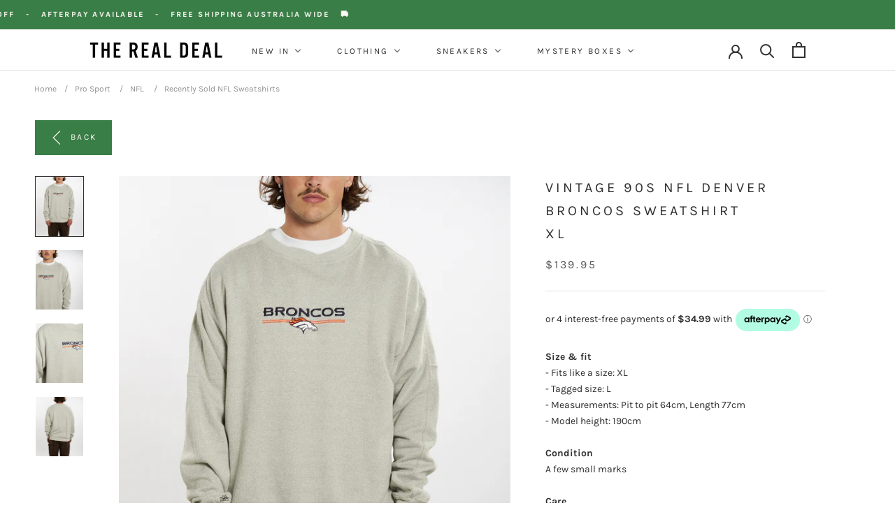

--- FILE ---
content_type: text/html; charset=utf-8
request_url: https://www.the-real-deal.com.au/products/i1638
body_size: 70182
content:
<!doctype html>

<html class="no-js" lang="en">
  <head>
    <meta charset="utf-8"> 
    <meta http-equiv="X-UA-Compatible" content="IE=edge,chrome=1">
    <meta name="viewport" content="width=device-width, initial-scale=1.0, height=device-height, minimum-scale=1.0, maximum-scale=1.0">
    <meta name="theme-color" content="">
    <script src="https://ajax.googleapis.com/ajax/libs/jquery/3.5.1/jquery.min.js"></script>


  <title>Vintage 90s NFL Denver Broncos Sweatshirt XL</title>

<meta name="description" content="Size &amp;amp; fit- Fits like a size: XL - Tagged size: L - Measurements: Pit to pit 64cm, Length 77cm - Model height: 190cm ConditionA few small marksCareCool gentle machine or hand wash inside out with similar colours. Hang dry inside out, away from direct sunlight. Warm iron on reverse side. Do not bleach, do not tumble">
      <link rel="canonical" href="https://www.the-real-deal.com.au/products/i1638">
    

    <link rel="preload" as="image" href="https://cdn.shopify.com/s/files/1/0588/5657/1040/files/IMG_3355_23_e5bac2fa-3fa5-48fc-97fe-27a3dd6a0b76.jpg?v=1758782794">
    <link rel="preload" as="image" href="https://cdn.shopify.com/s/files/1/0588/5657/1040/files/IMG_0382_8843e874-e447-48df-ac0c-3d733e7f3079.jpg?v=1758782794"><link rel="shortcut icon" href="//www.the-real-deal.com.au/cdn/shop/files/trd-favicon-transparent-3_96x.png?v=1634646171" type="image/png"><meta property="og:type" content="product">
  <meta property="og:title" content="Vintage 90s NFL Denver Broncos Sweatshirt XL"><meta property="og:image" content="http://www.the-real-deal.com.au/cdn/shop/products/1786689-0229-9866871-1.jpg?v=1688456969">
    <meta property="og:image:secure_url" content="https://www.the-real-deal.com.au/cdn/shop/products/1786689-0229-9866871-1.jpg?v=1688456969">
    <meta property="og:image:width" content="1600">
    <meta property="og:image:height" content="2000"><meta property="product:price:amount" content="139.95">
  <meta property="product:price:currency" content="AUD"><meta property="og:description" content="Size &amp;amp; fit- Fits like a size: XL - Tagged size: L - Measurements: Pit to pit 64cm, Length 77cm - Model height: 190cm ConditionA few small marksCareCool gentle machine or hand wash inside out with similar colours. Hang dry inside out, away from direct sunlight. Warm iron on reverse side. Do not bleach, do not tumble"><meta property="og:url" content="https://www.the-real-deal.com.au/products/i1638">
<meta property="og:site_name" content="The Real Deal"><meta name="twitter:card" content="summary"><meta name="twitter:title" content="Vintage 90s NFL Denver Broncos Sweatshirt &lt;br&gt;XL">
  <meta name="twitter:description" content="Size &amp;amp; fit- Fits like a size: XL - Tagged size: L - Measurements: Pit to pit 64cm, Length 77cm - Model height: 190cm ConditionA few small marksCareCool gentle machine or hand wash inside out with similar colours. Hang dry inside out, away from direct sunlight. Warm iron on reverse side. Do not bleach, do not tumble dry.*This is a unisex item however it is sized according to standard mens sizing. *It has been washed, so it’s ready to wear. *This is a one-off, handpicked vintage item. *Due to it being pre-loved, it may show signs of wear like distressing, fading, holes, etc. We believe these features only add to its individuality and character! *Please refer to all photos and descriptions for condition and sizing, as we cannot accept returns for these reasons.*Shopping vintage prevents these items from becoming unnecessary">
  <meta name="twitter:image" content="https://www.the-real-deal.com.au/cdn/shop/products/1786689-0229-9866871-1_600x600_crop_center.jpg?v=1688456969">
    <style>
  @font-face {
  font-family: Karla;
  font-weight: 400;
  font-style: normal;
  font-display: fallback;
  src: url("//www.the-real-deal.com.au/cdn/fonts/karla/karla_n4.40497e07df527e6a50e58fb17ef1950c72f3e32c.woff2") format("woff2"),
       url("//www.the-real-deal.com.au/cdn/fonts/karla/karla_n4.e9f6f9de321061073c6bfe03c28976ba8ce6ee18.woff") format("woff");
}

  @font-face {
  font-family: Karla;
  font-weight: 400;
  font-style: normal;
  font-display: fallback;
  src: url("//www.the-real-deal.com.au/cdn/fonts/karla/karla_n4.40497e07df527e6a50e58fb17ef1950c72f3e32c.woff2") format("woff2"),
       url("//www.the-real-deal.com.au/cdn/fonts/karla/karla_n4.e9f6f9de321061073c6bfe03c28976ba8ce6ee18.woff") format("woff");
}


  @font-face {
  font-family: Karla;
  font-weight: 700;
  font-style: normal;
  font-display: fallback;
  src: url("//www.the-real-deal.com.au/cdn/fonts/karla/karla_n7.4358a847d4875593d69cfc3f8cc0b44c17b3ed03.woff2") format("woff2"),
       url("//www.the-real-deal.com.au/cdn/fonts/karla/karla_n7.96e322f6d76ce794f25fa29e55d6997c3fb656b6.woff") format("woff");
}

  @font-face {
  font-family: Karla;
  font-weight: 400;
  font-style: italic;
  font-display: fallback;
  src: url("//www.the-real-deal.com.au/cdn/fonts/karla/karla_i4.2086039c16bcc3a78a72a2f7b471e3c4a7f873a6.woff2") format("woff2"),
       url("//www.the-real-deal.com.au/cdn/fonts/karla/karla_i4.7b9f59841a5960c16fa2a897a0716c8ebb183221.woff") format("woff");
}

  @font-face {
  font-family: Karla;
  font-weight: 700;
  font-style: italic;
  font-display: fallback;
  src: url("//www.the-real-deal.com.au/cdn/fonts/karla/karla_i7.fe031cd65d6e02906286add4f6dda06afc2615f0.woff2") format("woff2"),
       url("//www.the-real-deal.com.au/cdn/fonts/karla/karla_i7.816d4949fa7f7d79314595d7003eda5b44e959e3.woff") format("woff");
}


  :root {
    --heading-font-family : Karla, sans-serif;
    --heading-font-weight : 400;
    --heading-font-style  : normal;

    --text-font-family : Karla, sans-serif;
    --text-font-weight : 400;
    --text-font-style  : normal;

    --base-text-font-size   : 14px;
    --default-text-font-size: 14px;--background          : #ffffff;
    --background-rgb      : 255, 255, 255;
    --light-background    : #ffffff;
    --light-background-rgb: 255, 255, 255;
    --heading-color       : #303030;
    --text-color          : #303030;
    --text-color-rgb      : 48, 48, 48;
    --text-color-light    : #595959;
    --text-color-light-rgb: 89, 89, 89;
    --link-color          : #303030;
    --link-color-rgb      : 48, 48, 48;
    --border-color        : #e0e0e0;
    --border-color-rgb    : 224, 224, 224;

    --button-background    : #397d47;
    --button-background-rgb: 57, 125, 71;
    --button-text-color    : #fffaf6;

    --header-background       : #ffffff;
    --header-heading-color    : #303030;
    --header-light-text-color : #595959;
    --header-border-color     : #e0e0e0;

    --footer-background    : #ffffff;
    --footer-text-color    : #595959;
    --footer-heading-color : #303030;
    --footer-border-color  : #e6e6e6;

    --navigation-background      : #ffffff;
    --navigation-background-rgb  : 255, 255, 255;
    --navigation-text-color      : #303030;
    --navigation-text-color-light: rgba(48, 48, 48, 0.5);
    --navigation-border-color    : rgba(48, 48, 48, 0.25);

    --newsletter-popup-background     : #ffffff;
    --newsletter-popup-text-color     : #303030;
    --newsletter-popup-text-color-rgb : 48, 48, 48;

    --secondary-elements-background       : #939393;
    --secondary-elements-background-rgb   : 147, 147, 147;
    --secondary-elements-text-color       : #ffffff;
    --secondary-elements-text-color-light : rgba(255, 255, 255, 0.5);
    --secondary-elements-border-color     : rgba(255, 255, 255, 0.25);

    --product-sale-price-color    : #397d47;
    --product-sale-price-color-rgb: 57, 125, 71;

    /* Shopify related variables */
    --payment-terms-background-color: #ffffff;

    /* Products */

    --horizontal-spacing-four-products-per-row: 60px;
        --horizontal-spacing-two-products-per-row : 60px;

    --vertical-spacing-four-products-per-row: 60px;
        --vertical-spacing-two-products-per-row : 75px;

    /* Animation */
    --drawer-transition-timing: cubic-bezier(0.645, 0.045, 0.355, 1);
    --header-base-height: 80px; /* We set a default for browsers that do not support CSS variables */

    /* Cursors */
    --cursor-zoom-in-svg    : url(//www.the-real-deal.com.au/cdn/shop/t/29/assets/cursor-zoom-in.svg?v=169337020044000511451759362627);
    --cursor-zoom-in-2x-svg : url(//www.the-real-deal.com.au/cdn/shop/t/29/assets/cursor-zoom-in-2x.svg?v=163885027072013793871759362627);
  }
</style>

<script>
  // IE11 does not have support for CSS variables, so we have to polyfill them
  if (!(((window || {}).CSS || {}).supports && window.CSS.supports('(--a: 0)'))) {
    const script = document.createElement('script');
    script.type = 'text/javascript';
    script.src = 'https://cdn.jsdelivr.net/npm/css-vars-ponyfill@2';
    script.onload = function() {
      cssVars({});
    };

    document.getElementsByTagName('head')[0].appendChild(script);
  }
</script>

    <script>window.performance && window.performance.mark && window.performance.mark('shopify.content_for_header.start');</script><meta name="facebook-domain-verification" content="ndkf23ohk47u9u6b9d2ntjejxqwvxj">
<meta name="google-site-verification" content="zh_1Q8CDJCf7kM_Upp5jVdNIz04IOPWXwUmDmafPObU">
<meta id="shopify-digital-wallet" name="shopify-digital-wallet" content="/58856571040/digital_wallets/dialog">
<meta name="shopify-checkout-api-token" content="fd966862ae813c03f0bd07ffcb1e3951">
<meta id="in-context-paypal-metadata" data-shop-id="58856571040" data-venmo-supported="false" data-environment="production" data-locale="en_US" data-paypal-v4="true" data-currency="AUD">
<link rel="alternate" type="application/json+oembed" href="https://www.the-real-deal.com.au/products/i1638.oembed">
<script async="async" src="/checkouts/internal/preloads.js?locale=en-AU"></script>
<link rel="preconnect" href="https://shop.app" crossorigin="anonymous">
<script async="async" src="https://shop.app/checkouts/internal/preloads.js?locale=en-AU&shop_id=58856571040" crossorigin="anonymous"></script>
<script id="apple-pay-shop-capabilities" type="application/json">{"shopId":58856571040,"countryCode":"AU","currencyCode":"AUD","merchantCapabilities":["supports3DS"],"merchantId":"gid:\/\/shopify\/Shop\/58856571040","merchantName":"The Real Deal","requiredBillingContactFields":["postalAddress","email","phone"],"requiredShippingContactFields":["postalAddress","email","phone"],"shippingType":"shipping","supportedNetworks":["visa","masterCard","amex","jcb"],"total":{"type":"pending","label":"The Real Deal","amount":"1.00"},"shopifyPaymentsEnabled":true,"supportsSubscriptions":true}</script>
<script id="shopify-features" type="application/json">{"accessToken":"fd966862ae813c03f0bd07ffcb1e3951","betas":["rich-media-storefront-analytics"],"domain":"www.the-real-deal.com.au","predictiveSearch":true,"shopId":58856571040,"locale":"en"}</script>
<script>var Shopify = Shopify || {};
Shopify.shop = "the-real-deal-vintage.myshopify.com";
Shopify.locale = "en";
Shopify.currency = {"active":"AUD","rate":"1.0"};
Shopify.country = "AU";
Shopify.theme = {"name":"2 10 25 Working on SEO","id":144965435552,"schema_name":"Prestige","schema_version":"5.1.2","theme_store_id":855,"role":"main"};
Shopify.theme.handle = "null";
Shopify.theme.style = {"id":null,"handle":null};
Shopify.cdnHost = "www.the-real-deal.com.au/cdn";
Shopify.routes = Shopify.routes || {};
Shopify.routes.root = "/";</script>
<script type="module">!function(o){(o.Shopify=o.Shopify||{}).modules=!0}(window);</script>
<script>!function(o){function n(){var o=[];function n(){o.push(Array.prototype.slice.apply(arguments))}return n.q=o,n}var t=o.Shopify=o.Shopify||{};t.loadFeatures=n(),t.autoloadFeatures=n()}(window);</script>
<script>
  window.ShopifyPay = window.ShopifyPay || {};
  window.ShopifyPay.apiHost = "shop.app\/pay";
  window.ShopifyPay.redirectState = null;
</script>
<script id="shop-js-analytics" type="application/json">{"pageType":"product"}</script>
<script defer="defer" async type="module" src="//www.the-real-deal.com.au/cdn/shopifycloud/shop-js/modules/v2/client.init-shop-cart-sync_BN7fPSNr.en.esm.js"></script>
<script defer="defer" async type="module" src="//www.the-real-deal.com.au/cdn/shopifycloud/shop-js/modules/v2/chunk.common_Cbph3Kss.esm.js"></script>
<script defer="defer" async type="module" src="//www.the-real-deal.com.au/cdn/shopifycloud/shop-js/modules/v2/chunk.modal_DKumMAJ1.esm.js"></script>
<script type="module">
  await import("//www.the-real-deal.com.au/cdn/shopifycloud/shop-js/modules/v2/client.init-shop-cart-sync_BN7fPSNr.en.esm.js");
await import("//www.the-real-deal.com.au/cdn/shopifycloud/shop-js/modules/v2/chunk.common_Cbph3Kss.esm.js");
await import("//www.the-real-deal.com.au/cdn/shopifycloud/shop-js/modules/v2/chunk.modal_DKumMAJ1.esm.js");

  window.Shopify.SignInWithShop?.initShopCartSync?.({"fedCMEnabled":true,"windoidEnabled":true});

</script>
<script>
  window.Shopify = window.Shopify || {};
  if (!window.Shopify.featureAssets) window.Shopify.featureAssets = {};
  window.Shopify.featureAssets['shop-js'] = {"shop-cart-sync":["modules/v2/client.shop-cart-sync_CJVUk8Jm.en.esm.js","modules/v2/chunk.common_Cbph3Kss.esm.js","modules/v2/chunk.modal_DKumMAJ1.esm.js"],"init-fed-cm":["modules/v2/client.init-fed-cm_7Fvt41F4.en.esm.js","modules/v2/chunk.common_Cbph3Kss.esm.js","modules/v2/chunk.modal_DKumMAJ1.esm.js"],"init-shop-email-lookup-coordinator":["modules/v2/client.init-shop-email-lookup-coordinator_Cc088_bR.en.esm.js","modules/v2/chunk.common_Cbph3Kss.esm.js","modules/v2/chunk.modal_DKumMAJ1.esm.js"],"init-windoid":["modules/v2/client.init-windoid_hPopwJRj.en.esm.js","modules/v2/chunk.common_Cbph3Kss.esm.js","modules/v2/chunk.modal_DKumMAJ1.esm.js"],"shop-button":["modules/v2/client.shop-button_B0jaPSNF.en.esm.js","modules/v2/chunk.common_Cbph3Kss.esm.js","modules/v2/chunk.modal_DKumMAJ1.esm.js"],"shop-cash-offers":["modules/v2/client.shop-cash-offers_DPIskqss.en.esm.js","modules/v2/chunk.common_Cbph3Kss.esm.js","modules/v2/chunk.modal_DKumMAJ1.esm.js"],"shop-toast-manager":["modules/v2/client.shop-toast-manager_CK7RT69O.en.esm.js","modules/v2/chunk.common_Cbph3Kss.esm.js","modules/v2/chunk.modal_DKumMAJ1.esm.js"],"init-shop-cart-sync":["modules/v2/client.init-shop-cart-sync_BN7fPSNr.en.esm.js","modules/v2/chunk.common_Cbph3Kss.esm.js","modules/v2/chunk.modal_DKumMAJ1.esm.js"],"init-customer-accounts-sign-up":["modules/v2/client.init-customer-accounts-sign-up_CfPf4CXf.en.esm.js","modules/v2/client.shop-login-button_DeIztwXF.en.esm.js","modules/v2/chunk.common_Cbph3Kss.esm.js","modules/v2/chunk.modal_DKumMAJ1.esm.js"],"pay-button":["modules/v2/client.pay-button_CgIwFSYN.en.esm.js","modules/v2/chunk.common_Cbph3Kss.esm.js","modules/v2/chunk.modal_DKumMAJ1.esm.js"],"init-customer-accounts":["modules/v2/client.init-customer-accounts_DQ3x16JI.en.esm.js","modules/v2/client.shop-login-button_DeIztwXF.en.esm.js","modules/v2/chunk.common_Cbph3Kss.esm.js","modules/v2/chunk.modal_DKumMAJ1.esm.js"],"avatar":["modules/v2/client.avatar_BTnouDA3.en.esm.js"],"init-shop-for-new-customer-accounts":["modules/v2/client.init-shop-for-new-customer-accounts_CsZy_esa.en.esm.js","modules/v2/client.shop-login-button_DeIztwXF.en.esm.js","modules/v2/chunk.common_Cbph3Kss.esm.js","modules/v2/chunk.modal_DKumMAJ1.esm.js"],"shop-follow-button":["modules/v2/client.shop-follow-button_BRMJjgGd.en.esm.js","modules/v2/chunk.common_Cbph3Kss.esm.js","modules/v2/chunk.modal_DKumMAJ1.esm.js"],"checkout-modal":["modules/v2/client.checkout-modal_B9Drz_yf.en.esm.js","modules/v2/chunk.common_Cbph3Kss.esm.js","modules/v2/chunk.modal_DKumMAJ1.esm.js"],"shop-login-button":["modules/v2/client.shop-login-button_DeIztwXF.en.esm.js","modules/v2/chunk.common_Cbph3Kss.esm.js","modules/v2/chunk.modal_DKumMAJ1.esm.js"],"lead-capture":["modules/v2/client.lead-capture_DXYzFM3R.en.esm.js","modules/v2/chunk.common_Cbph3Kss.esm.js","modules/v2/chunk.modal_DKumMAJ1.esm.js"],"shop-login":["modules/v2/client.shop-login_CA5pJqmO.en.esm.js","modules/v2/chunk.common_Cbph3Kss.esm.js","modules/v2/chunk.modal_DKumMAJ1.esm.js"],"payment-terms":["modules/v2/client.payment-terms_BxzfvcZJ.en.esm.js","modules/v2/chunk.common_Cbph3Kss.esm.js","modules/v2/chunk.modal_DKumMAJ1.esm.js"]};
</script>
<script>(function() {
  var isLoaded = false;
  function asyncLoad() {
    if (isLoaded) return;
    isLoaded = true;
    var urls = ["https:\/\/chimpstatic.com\/mcjs-connected\/js\/users\/6a2aaafe9257ef0d6881145ba\/11dc4e32b5c596f81b93f78ac.js?shop=the-real-deal-vintage.myshopify.com","https:\/\/cdn.nfcube.com\/instafeed-cf65564493375319dd993b945945605b.js?shop=the-real-deal-vintage.myshopify.com"];
    for (var i = 0; i < urls.length; i++) {
      var s = document.createElement('script');
      s.type = 'text/javascript';
      s.async = true;
      s.src = urls[i];
      var x = document.getElementsByTagName('script')[0];
      x.parentNode.insertBefore(s, x);
    }
  };
  if(window.attachEvent) {
    window.attachEvent('onload', asyncLoad);
  } else {
    window.addEventListener('load', asyncLoad, false);
  }
})();</script>
<script id="__st">var __st={"a":58856571040,"offset":39600,"reqid":"02e5e2bf-0bf3-4045-82ff-ad96be67734c-1769915641","pageurl":"www.the-real-deal.com.au\/products\/i1638","u":"da1c15225452","p":"product","rtyp":"product","rid":9744239067296};</script>
<script>window.ShopifyPaypalV4VisibilityTracking = true;</script>
<script id="captcha-bootstrap">!function(){'use strict';const t='contact',e='account',n='new_comment',o=[[t,t],['blogs',n],['comments',n],[t,'customer']],c=[[e,'customer_login'],[e,'guest_login'],[e,'recover_customer_password'],[e,'create_customer']],r=t=>t.map((([t,e])=>`form[action*='/${t}']:not([data-nocaptcha='true']) input[name='form_type'][value='${e}']`)).join(','),a=t=>()=>t?[...document.querySelectorAll(t)].map((t=>t.form)):[];function s(){const t=[...o],e=r(t);return a(e)}const i='password',u='form_key',d=['recaptcha-v3-token','g-recaptcha-response','h-captcha-response',i],f=()=>{try{return window.sessionStorage}catch{return}},m='__shopify_v',_=t=>t.elements[u];function p(t,e,n=!1){try{const o=window.sessionStorage,c=JSON.parse(o.getItem(e)),{data:r}=function(t){const{data:e,action:n}=t;return t[m]||n?{data:e,action:n}:{data:t,action:n}}(c);for(const[e,n]of Object.entries(r))t.elements[e]&&(t.elements[e].value=n);n&&o.removeItem(e)}catch(o){console.error('form repopulation failed',{error:o})}}const l='form_type',E='cptcha';function T(t){t.dataset[E]=!0}const w=window,h=w.document,L='Shopify',v='ce_forms',y='captcha';let A=!1;((t,e)=>{const n=(g='f06e6c50-85a8-45c8-87d0-21a2b65856fe',I='https://cdn.shopify.com/shopifycloud/storefront-forms-hcaptcha/ce_storefront_forms_captcha_hcaptcha.v1.5.2.iife.js',D={infoText:'Protected by hCaptcha',privacyText:'Privacy',termsText:'Terms'},(t,e,n)=>{const o=w[L][v],c=o.bindForm;if(c)return c(t,g,e,D).then(n);var r;o.q.push([[t,g,e,D],n]),r=I,A||(h.body.append(Object.assign(h.createElement('script'),{id:'captcha-provider',async:!0,src:r})),A=!0)});var g,I,D;w[L]=w[L]||{},w[L][v]=w[L][v]||{},w[L][v].q=[],w[L][y]=w[L][y]||{},w[L][y].protect=function(t,e){n(t,void 0,e),T(t)},Object.freeze(w[L][y]),function(t,e,n,w,h,L){const[v,y,A,g]=function(t,e,n){const i=e?o:[],u=t?c:[],d=[...i,...u],f=r(d),m=r(i),_=r(d.filter((([t,e])=>n.includes(e))));return[a(f),a(m),a(_),s()]}(w,h,L),I=t=>{const e=t.target;return e instanceof HTMLFormElement?e:e&&e.form},D=t=>v().includes(t);t.addEventListener('submit',(t=>{const e=I(t);if(!e)return;const n=D(e)&&!e.dataset.hcaptchaBound&&!e.dataset.recaptchaBound,o=_(e),c=g().includes(e)&&(!o||!o.value);(n||c)&&t.preventDefault(),c&&!n&&(function(t){try{if(!f())return;!function(t){const e=f();if(!e)return;const n=_(t);if(!n)return;const o=n.value;o&&e.removeItem(o)}(t);const e=Array.from(Array(32),(()=>Math.random().toString(36)[2])).join('');!function(t,e){_(t)||t.append(Object.assign(document.createElement('input'),{type:'hidden',name:u})),t.elements[u].value=e}(t,e),function(t,e){const n=f();if(!n)return;const o=[...t.querySelectorAll(`input[type='${i}']`)].map((({name:t})=>t)),c=[...d,...o],r={};for(const[a,s]of new FormData(t).entries())c.includes(a)||(r[a]=s);n.setItem(e,JSON.stringify({[m]:1,action:t.action,data:r}))}(t,e)}catch(e){console.error('failed to persist form',e)}}(e),e.submit())}));const S=(t,e)=>{t&&!t.dataset[E]&&(n(t,e.some((e=>e===t))),T(t))};for(const o of['focusin','change'])t.addEventListener(o,(t=>{const e=I(t);D(e)&&S(e,y())}));const B=e.get('form_key'),M=e.get(l),P=B&&M;t.addEventListener('DOMContentLoaded',(()=>{const t=y();if(P)for(const e of t)e.elements[l].value===M&&p(e,B);[...new Set([...A(),...v().filter((t=>'true'===t.dataset.shopifyCaptcha))])].forEach((e=>S(e,t)))}))}(h,new URLSearchParams(w.location.search),n,t,e,['guest_login'])})(!0,!0)}();</script>
<script integrity="sha256-4kQ18oKyAcykRKYeNunJcIwy7WH5gtpwJnB7kiuLZ1E=" data-source-attribution="shopify.loadfeatures" defer="defer" src="//www.the-real-deal.com.au/cdn/shopifycloud/storefront/assets/storefront/load_feature-a0a9edcb.js" crossorigin="anonymous"></script>
<script crossorigin="anonymous" defer="defer" src="//www.the-real-deal.com.au/cdn/shopifycloud/storefront/assets/shopify_pay/storefront-65b4c6d7.js?v=20250812"></script>
<script data-source-attribution="shopify.dynamic_checkout.dynamic.init">var Shopify=Shopify||{};Shopify.PaymentButton=Shopify.PaymentButton||{isStorefrontPortableWallets:!0,init:function(){window.Shopify.PaymentButton.init=function(){};var t=document.createElement("script");t.src="https://www.the-real-deal.com.au/cdn/shopifycloud/portable-wallets/latest/portable-wallets.en.js",t.type="module",document.head.appendChild(t)}};
</script>
<script data-source-attribution="shopify.dynamic_checkout.buyer_consent">
  function portableWalletsHideBuyerConsent(e){var t=document.getElementById("shopify-buyer-consent"),n=document.getElementById("shopify-subscription-policy-button");t&&n&&(t.classList.add("hidden"),t.setAttribute("aria-hidden","true"),n.removeEventListener("click",e))}function portableWalletsShowBuyerConsent(e){var t=document.getElementById("shopify-buyer-consent"),n=document.getElementById("shopify-subscription-policy-button");t&&n&&(t.classList.remove("hidden"),t.removeAttribute("aria-hidden"),n.addEventListener("click",e))}window.Shopify?.PaymentButton&&(window.Shopify.PaymentButton.hideBuyerConsent=portableWalletsHideBuyerConsent,window.Shopify.PaymentButton.showBuyerConsent=portableWalletsShowBuyerConsent);
</script>
<script>
  function portableWalletsCleanup(e){e&&e.src&&console.error("Failed to load portable wallets script "+e.src);var t=document.querySelectorAll("shopify-accelerated-checkout .shopify-payment-button__skeleton, shopify-accelerated-checkout-cart .wallet-cart-button__skeleton"),e=document.getElementById("shopify-buyer-consent");for(let e=0;e<t.length;e++)t[e].remove();e&&e.remove()}function portableWalletsNotLoadedAsModule(e){e instanceof ErrorEvent&&"string"==typeof e.message&&e.message.includes("import.meta")&&"string"==typeof e.filename&&e.filename.includes("portable-wallets")&&(window.removeEventListener("error",portableWalletsNotLoadedAsModule),window.Shopify.PaymentButton.failedToLoad=e,"loading"===document.readyState?document.addEventListener("DOMContentLoaded",window.Shopify.PaymentButton.init):window.Shopify.PaymentButton.init())}window.addEventListener("error",portableWalletsNotLoadedAsModule);
</script>

<script type="module" src="https://www.the-real-deal.com.au/cdn/shopifycloud/portable-wallets/latest/portable-wallets.en.js" onError="portableWalletsCleanup(this)" crossorigin="anonymous"></script>
<script nomodule>
  document.addEventListener("DOMContentLoaded", portableWalletsCleanup);
</script>

<link id="shopify-accelerated-checkout-styles" rel="stylesheet" media="screen" href="https://www.the-real-deal.com.au/cdn/shopifycloud/portable-wallets/latest/accelerated-checkout-backwards-compat.css" crossorigin="anonymous">
<style id="shopify-accelerated-checkout-cart">
        #shopify-buyer-consent {
  margin-top: 1em;
  display: inline-block;
  width: 100%;
}

#shopify-buyer-consent.hidden {
  display: none;
}

#shopify-subscription-policy-button {
  background: none;
  border: none;
  padding: 0;
  text-decoration: underline;
  font-size: inherit;
  cursor: pointer;
}

#shopify-subscription-policy-button::before {
  box-shadow: none;
}

      </style>

<script>window.performance && window.performance.mark && window.performance.mark('shopify.content_for_header.end');</script>

    <link rel="stylesheet" href="//www.the-real-deal.com.au/cdn/shop/t/29/assets/theme.css?v=69273600959436966131769752781">

    <script>// This allows to expose several variables to the global scope, to be used in scripts
      window.theme = {
        pageType: "product",
        moneyFormat: "${{amount}}",
        moneyWithCurrencyFormat: "${{amount}} AUD",
        productImageSize: "natural",
        searchMode: "product",
        showPageTransition: false,
        showElementStaggering: true,
        showImageZooming: true
      };

      window.routes = {
        rootUrl: "\/",
        rootUrlWithoutSlash: '',
        cartUrl: "\/cart",
        cartAddUrl: "\/cart\/add",
        cartChangeUrl: "\/cart\/change",
        searchUrl: "\/search",
        productRecommendationsUrl: "\/recommendations\/products"
      };

      window.languages = {
        cartAddNote: "Add Order Note",
        cartEditNote: "Edit Order Note",
        productImageLoadingError: "This image could not be loaded. Please try to reload the page.",
        productFormAddToCart: "Add to cart",
        productFormUnavailable: "Unavailable",
        productFormSoldOut: "Sold Out",
        shippingEstimatorOneResult: "1 option available:",
        shippingEstimatorMoreResults: "{{count}} options available:",
        shippingEstimatorNoResults: "No shipping could be found"
      };

      window.lazySizesConfig = {
        loadHidden: false,
        hFac: 0.5,
        expFactor: 2,
        ricTimeout: 150,
        lazyClass: 'Image--lazyLoad',
        loadingClass: 'Image--lazyLoading',
        loadedClass: 'Image--lazyLoaded'
      };

      document.documentElement.className = document.documentElement.className.replace('no-js', 'js');
      document.documentElement.style.setProperty('--window-height', window.innerHeight + 'px');

      // We do a quick detection of some features (we could use Modernizr but for so little...)
      (function() {
        document.documentElement.className += ((window.CSS && window.CSS.supports('(position: sticky) or (position: -webkit-sticky)')) ? ' supports-sticky' : ' no-supports-sticky');
        document.documentElement.className += (window.matchMedia('(-moz-touch-enabled: 1), (hover: none)')).matches ? ' no-supports-hover' : ' supports-hover';
      }());
    </script>

    <script src="//www.the-real-deal.com.au/cdn/shop/t/29/assets/lazysizes.min.js?v=174358363404432586981759362627" async></script><script src="https://polyfill-fastly.net/v3/polyfill.min.js?unknown=polyfill&features=fetch,Element.prototype.closest,Element.prototype.remove,Element.prototype.classList,Array.prototype.includes,Array.prototype.fill,Object.assign,CustomEvent,IntersectionObserver,IntersectionObserverEntry,URL" defer></script>
    <script src="//www.the-real-deal.com.au/cdn/shop/t/29/assets/libs.min.js?v=26178543184394469741759362627" defer></script>
    <script src="//www.the-real-deal.com.au/cdn/shop/t/29/assets/theme.js?v=173933248821345875221765500033" defer></script>
    <script src="//www.the-real-deal.com.au/cdn/shop/t/29/assets/custom.js?v=9092393431481847871759362627" defer></script>

    <script>
      (function () {
        window.onpageshow = function() {
          if (window.theme.showPageTransition) {
            var pageTransition = document.querySelector('.PageTransition');

            if (pageTransition) {
              pageTransition.style.visibility = 'visible';
              pageTransition.style.opacity = '0';
            }
          }

          // When the page is loaded from the cache, we have to reload the cart content
          document.documentElement.dispatchEvent(new CustomEvent('cart:refresh', {
            bubbles: true
          }));
        };
      })();
    </script>

    
  <script type="application/ld+json">
  {
    "@context": "http://schema.org",
    "@type": "Product",
    "offers": [{
          "@type": "Offer",
          "name": "XL \/ Grey",
          "availability":"https://schema.org/OutOfStock",
          "price": 139.95,
          "priceCurrency": "AUD",
          "priceValidUntil": "2026-02-11","sku": "i1638","url": "/products/i1638?variant=45440972390560"
        }
],
      "gtin8": "72390560",
      "productId": "72390560",
    "brand": {
      "name": "The Real Deal"
    },
    "name": "Vintage 90s NFL Denver Broncos Sweatshirt \u003cbr\u003eXL",
    "description": "Size \u0026amp; fit- Fits like a size: XL - Tagged size: L - Measurements: Pit to pit 64cm, Length 77cm - Model height: 190cm ConditionA few small marksCareCool gentle machine or hand wash inside out with similar colours. Hang dry inside out, away from direct sunlight. Warm iron on reverse side. Do not bleach, do not tumble dry.*This is a unisex item however it is sized according to standard mens sizing. *It has been washed, so it’s ready to wear. *This is a one-off, handpicked vintage item. *Due to it being pre-loved, it may show signs of wear like distressing, fading, holes, etc. We believe these features only add to its individuality and character! *Please refer to all photos and descriptions for condition and sizing, as we cannot accept returns for these reasons.*Shopping vintage prevents these items from becoming unnecessary landfill. Thank you for shopping sustainably!",
    "category": "General",
    "url": "/products/i1638",
    "sku": "i1638",
    "image": {
      "@type": "ImageObject",
      "url": "https://www.the-real-deal.com.au/cdn/shop/products/1786689-0229-9866871-1_1024x.jpg?v=1688456969",
      "image": "https://www.the-real-deal.com.au/cdn/shop/products/1786689-0229-9866871-1_1024x.jpg?v=1688456969",
      "name": "Vintage 90s NFL Denver Broncos Sweatshirt \u003cbr\u003eXL , The Real Deal , newtown, sydney, australia, thrift store, opshop, preloved, secondhand, sustainable, retro, antique, 70s, 80s, 90s, 2000s, 00s, fashion, clothing, streetwear, trendy, garment, style, boutique, store, shop, archive, sale, cheap, best, top",
      "width": "1024",
      "height": "1024"
    }
  }
  </script>



  <script type="application/ld+json">
  {
    "@context": "http://schema.org",
    "@type": "BreadcrumbList",
  "itemListElement": [{
      "@type": "ListItem",
      "position": 1,
      "name": "Translation missing: en.general.breadcrumb.home",
      "item": "https://www.the-real-deal.com.au"
    },{
          "@type": "ListItem",
          "position": 2,
          "name": "Vintage 90s NFL Denver Broncos Sweatshirt \u003cbr\u003eXL",
          "item": "https://www.the-real-deal.com.au/products/i1638"
        }]
  }
  </script>

  <script type="text/javascript">
  window.Pop = window.Pop || {};
  window.Pop.common = window.Pop.common || {};
  window.Pop.common.shop = {
    permanent_domain: 'the-real-deal-vintage.myshopify.com',
    currency: "AUD",
    money_format: "${{amount}}",
    id: 58856571040
  };
  

  window.Pop.common.template = 'product';
  window.Pop.common.cart = {};
  window.Pop.common.vapid_public_key = "BJuXCmrtTK335SuczdNVYrGVtP_WXn4jImChm49st7K7z7e8gxSZUKk4DhUpk8j2Xpiw5G4-ylNbMKLlKkUEU98=";
  window.Pop.global_config = {"asset_urls":{"loy":{},"rev":{},"pu":{"init_js":null},"widgets":{"init_js":"https:\/\/cdn.shopify.com\/s\/files\/1\/0194\/1736\/6592\/t\/1\/assets\/ba_widget_init.js?v=1728041536","modal_js":"https:\/\/cdn.shopify.com\/s\/files\/1\/0194\/1736\/6592\/t\/1\/assets\/ba_widget_modal.js?v=1728041538","modal_css":"https:\/\/cdn.shopify.com\/s\/files\/1\/0194\/1736\/6592\/t\/1\/assets\/ba_widget_modal.css?v=1654723622"},"forms":{},"global":{"helper_js":"https:\/\/cdn.shopify.com\/s\/files\/1\/0194\/1736\/6592\/t\/1\/assets\/ba_pop_tracking.js?v=1704919189"}},"proxy_paths":{"pop":"\/apps\/ba-pop","app_metrics":"\/apps\/ba-pop\/app_metrics","push_subscription":"\/apps\/ba-pop\/push"},"aat":["pop"],"pv":false,"sts":false,"bam":false,"batc":false,"base_money_format":"${{amount}}","loy_js_api_enabled":false,"shop":{"id":58856571040,"name":"The Real Deal","domain":"www.the-real-deal.com.au"}};
  window.Pop.widgets_config = {"id":193927,"active":true,"frequency_limit_amount":1,"frequency_limit_time_unit":"weeks","background_image":{"position":"left","widget_background_preview_url":"https:\/\/activestorage-public.s3.us-west-2.amazonaws.com\/o0t1qvf8l20gfpogikotl04piezq"},"initial_state":{"body":"Sign up for exclusive discounts and first access to our latest drops 🤝","title":"Get $20 off your first order!","cta_text":"Yes Please!","show_email":"true","action_text":"Saving...","footer_text":"You are signing up to receive communication via email and can unsubscribe at any time.","dismiss_text":"Maybe Later","email_placeholder":"Email Address","phone_placeholder":"Phone Number"},"success_state":{"body":"Thanks for subscribing! Copy your discount code and apply to your next order!","title":"Discount Unlocked 🎉","cta_text":"Continue shopping","cta_action":"dismiss","redirect_url":"","open_url_new_tab":"false"},"closed_state":{"action":"close_widget","font_size":"20","action_text":"GET 10% OFF","display_offset":"300","display_position":"left"},"error_state":{"submit_error":"Sorry, please try again later","invalid_email":"Please enter valid email address!","error_subscribing":"Error subscribing, try again later","already_registered":"You have already registered","invalid_phone_number":"Please enter valid phone number!"},"trigger":{"action":"on_timer","delay_in_seconds":"3"},"colors":{"link_color":"#4FC3F7","sticky_bar_bg":"#C62828","cta_font_color":"#fff","body_font_color":"#000","sticky_bar_text":"#fff","background_color":"#fff","error_text_color":"#ff2626","title_font_color":"#000","footer_font_color":"#bbb","dismiss_font_color":"#bbb","cta_background_color":"#1976d2","sticky_coupon_bar_bg":"#286ef8","error_text_background":"","sticky_coupon_bar_text":"#fff"},"sticky_coupon_bar":{"enabled":"false","message":"Don't forget to use your code"},"display_style":{"font":"Helvetica","size":"regular","align":"center"},"dismissable":true,"has_background":true,"opt_in_channels":["email"],"rules":[],"widget_css":".powered_by_rivo{\n  display: block;\n}\n.ba_widget_main_design {\n  background: #fff;\n}\n.ba_widget_content{text-align: center}\n.ba_widget_parent{\n  font-family: Helvetica;\n}\n.ba_widget_parent.background{\n}\n.ba_widget_left_content{\n  background-image: url(\"https:\/\/d15d3imw3mjndz.cloudfront.net\/o0t1qvf8l20gfpogikotl04piezq\");\n}\n.ba_widget_right_content{\n}\n#ba_widget_cta_button:disabled{\n  background: #1976d2cc;\n}\n#ba_widget_cta_button{\n  background: #1976d2;\n  color: #fff;\n}\n#ba_widget_cta_button:after {\n  background: #1976d2e0;\n}\n.ba_initial_state_title, .ba_success_state_title{\n  color: #000;\n}\n.ba_initial_state_body, .ba_success_state_body{\n  color: #000;\n}\n.ba_initial_state_dismiss_text{\n  color: #bbb;\n}\n.ba_initial_state_footer_text, .ba_initial_state_sms_agreement{\n  color: #bbb;\n}\n.ba_widget_error{\n  color: #ff2626;\n  background: ;\n}\n.ba_link_color{\n  color: #4FC3F7;\n}\n","custom_css":null,"logo":null};
</script>


<script type="text/javascript">
  

  (function() {
    //Global snippet for Email Popups
    //this is updated automatically - do not edit manually.
    document.addEventListener('DOMContentLoaded', function() {
      function loadScript(src, defer, done) {
        var js = document.createElement('script');
        js.src = src;
        js.defer = defer;
        js.onload = function(){done();};
        js.onerror = function(){
          done(new Error('Failed to load script ' + src));
        };
        document.head.appendChild(js);
      }

      function browserSupportsAllFeatures() {
        return window.Promise && window.fetch && window.Symbol;
      }

      if (browserSupportsAllFeatures()) {
        main();
      } else {
        loadScript('https://cdnjs.cloudflare.com/polyfill/v3/polyfill.min.js?features=Promise,fetch', true, main);
      }

      function loadAppScripts(){
        const popAppEmbedEnabled = document.getElementById("pop-app-embed-init");

        if (window.Pop.global_config.aat.includes("pop") && !popAppEmbedEnabled){
          loadScript(window.Pop.global_config.asset_urls.widgets.init_js, true, function(){});
        }
      }

      function main(err) {
        loadScript(window.Pop.global_config.asset_urls.global.helper_js, false, loadAppScripts);
      }
    });
  })();
</script>

  
<!-- BEGIN app block: shopify://apps/judge-me-reviews/blocks/judgeme_core/61ccd3b1-a9f2-4160-9fe9-4fec8413e5d8 --><!-- Start of Judge.me Core -->






<link rel="dns-prefetch" href="https://cdnwidget.judge.me">
<link rel="dns-prefetch" href="https://cdn.judge.me">
<link rel="dns-prefetch" href="https://cdn1.judge.me">
<link rel="dns-prefetch" href="https://api.judge.me">

<script data-cfasync='false' class='jdgm-settings-script'>window.jdgmSettings={"pagination":5,"disable_web_reviews":true,"badge_no_review_text":"No reviews","badge_n_reviews_text":"{{ n }} review/reviews","hide_badge_preview_if_no_reviews":true,"badge_hide_text":false,"enforce_center_preview_badge":false,"widget_title":"Customer Reviews","widget_open_form_text":"Write a review","widget_close_form_text":"Cancel review","widget_refresh_page_text":"Refresh page","widget_summary_text":"Based on {{ number_of_reviews }} review/reviews","widget_no_review_text":"Be the first to write a review","widget_name_field_text":"Display name","widget_verified_name_field_text":"Verified Name (public)","widget_name_placeholder_text":"Display name","widget_required_field_error_text":"This field is required.","widget_email_field_text":"Email address","widget_verified_email_field_text":"Verified Email (private, can not be edited)","widget_email_placeholder_text":"Your email address","widget_email_field_error_text":"Please enter a valid email address.","widget_rating_field_text":"Rating","widget_review_title_field_text":"Review Title","widget_review_title_placeholder_text":"Give your review a title","widget_review_body_field_text":"Review content","widget_review_body_placeholder_text":"Start writing here...","widget_pictures_field_text":"Picture/Video (optional)","widget_submit_review_text":"Submit Review","widget_submit_verified_review_text":"Submit Verified Review","widget_submit_success_msg_with_auto_publish":"Thank you! Please refresh the page in a few moments to see your review. You can remove or edit your review by logging into \u003ca href='https://judge.me/login' target='_blank' rel='nofollow noopener'\u003eJudge.me\u003c/a\u003e","widget_submit_success_msg_no_auto_publish":"Thank you! Your review will be published as soon as it is approved by the shop admin. You can remove or edit your review by logging into \u003ca href='https://judge.me/login' target='_blank' rel='nofollow noopener'\u003eJudge.me\u003c/a\u003e","widget_show_default_reviews_out_of_total_text":"Showing {{ n_reviews_shown }} out of {{ n_reviews }} reviews.","widget_show_all_link_text":"Show all","widget_show_less_link_text":"Show less","widget_author_said_text":"{{ reviewer_name }} said:","widget_days_text":"{{ n }} days ago","widget_weeks_text":"{{ n }} week/weeks ago","widget_months_text":"{{ n }} month/months ago","widget_years_text":"{{ n }} year/years ago","widget_yesterday_text":"Yesterday","widget_today_text":"Today","widget_replied_text":"\u003e\u003e {{ shop_name }} replied:","widget_read_more_text":"Read more","widget_reviewer_name_as_initial":"","widget_rating_filter_color":"#fbcd0a","widget_rating_filter_see_all_text":"See all reviews","widget_sorting_most_recent_text":"Most Recent","widget_sorting_highest_rating_text":"Highest Rating","widget_sorting_lowest_rating_text":"Lowest Rating","widget_sorting_with_pictures_text":"Only Pictures","widget_sorting_most_helpful_text":"Most Helpful","widget_open_question_form_text":"Ask a question","widget_reviews_subtab_text":"Reviews","widget_questions_subtab_text":"Questions","widget_question_label_text":"Question","widget_answer_label_text":"Answer","widget_question_placeholder_text":"Write your question here","widget_submit_question_text":"Submit Question","widget_question_submit_success_text":"Thank you for your question! We will notify you once it gets answered.","verified_badge_text":"Verified","verified_badge_bg_color":"","verified_badge_text_color":"","verified_badge_placement":"left-of-reviewer-name","widget_review_max_height":"","widget_hide_border":false,"widget_social_share":false,"widget_thumb":false,"widget_review_location_show":false,"widget_location_format":"","all_reviews_include_out_of_store_products":true,"all_reviews_out_of_store_text":"(out of store)","all_reviews_pagination":100,"all_reviews_product_name_prefix_text":"about","enable_review_pictures":true,"enable_question_anwser":false,"widget_theme":"default","review_date_format":"mm/dd/yyyy","default_sort_method":"most-recent","widget_product_reviews_subtab_text":"Product Reviews","widget_shop_reviews_subtab_text":"Shop Reviews","widget_other_products_reviews_text":"Reviews for other products","widget_store_reviews_subtab_text":"Store reviews","widget_no_store_reviews_text":"This store hasn't received any reviews yet","widget_web_restriction_product_reviews_text":"This product hasn't received any reviews yet","widget_no_items_text":"No items found","widget_show_more_text":"Show more","widget_write_a_store_review_text":"Write a Store Review","widget_other_languages_heading":"Reviews in Other Languages","widget_translate_review_text":"Translate review to {{ language }}","widget_translating_review_text":"Translating...","widget_show_original_translation_text":"Show original ({{ language }})","widget_translate_review_failed_text":"Review couldn't be translated.","widget_translate_review_retry_text":"Retry","widget_translate_review_try_again_later_text":"Try again later","show_product_url_for_grouped_product":false,"widget_sorting_pictures_first_text":"Pictures First","show_pictures_on_all_rev_page_mobile":false,"show_pictures_on_all_rev_page_desktop":false,"floating_tab_hide_mobile_install_preference":false,"floating_tab_button_name":"★ Reviews","floating_tab_title":"Let customers speak for us","floating_tab_button_color":"","floating_tab_button_background_color":"","floating_tab_url":"","floating_tab_url_enabled":false,"floating_tab_tab_style":"text","all_reviews_text_badge_text":"Customers rate us {{ shop.metafields.judgeme.all_reviews_rating | round: 1 }}/5 based on {{ shop.metafields.judgeme.all_reviews_count }} reviews.","all_reviews_text_badge_text_branded_style":"{{ shop.metafields.judgeme.all_reviews_rating | round: 1 }} out of 5 stars based on {{ shop.metafields.judgeme.all_reviews_count }} reviews","is_all_reviews_text_badge_a_link":false,"show_stars_for_all_reviews_text_badge":false,"all_reviews_text_badge_url":"","all_reviews_text_style":"branded","all_reviews_text_color_style":"judgeme_brand_color","all_reviews_text_color":"#108474","all_reviews_text_show_jm_brand":true,"featured_carousel_show_header":true,"featured_carousel_title":"Let customers speak for us","testimonials_carousel_title":"Customers are saying","videos_carousel_title":"Real customer stories","cards_carousel_title":"Customers are saying","featured_carousel_count_text":"from {{ n }} reviews","featured_carousel_add_link_to_all_reviews_page":false,"featured_carousel_url":"","featured_carousel_show_images":true,"featured_carousel_autoslide_interval":5,"featured_carousel_arrows_on_the_sides":false,"featured_carousel_height":250,"featured_carousel_width":80,"featured_carousel_image_size":0,"featured_carousel_image_height":250,"featured_carousel_arrow_color":"#eeeeee","verified_count_badge_style":"branded","verified_count_badge_orientation":"horizontal","verified_count_badge_color_style":"judgeme_brand_color","verified_count_badge_color":"#108474","is_verified_count_badge_a_link":false,"verified_count_badge_url":"","verified_count_badge_show_jm_brand":true,"widget_rating_preset_default":5,"widget_first_sub_tab":"product-reviews","widget_show_histogram":true,"widget_histogram_use_custom_color":false,"widget_pagination_use_custom_color":false,"widget_star_use_custom_color":false,"widget_verified_badge_use_custom_color":false,"widget_write_review_use_custom_color":false,"picture_reminder_submit_button":"Upload Pictures","enable_review_videos":false,"mute_video_by_default":false,"widget_sorting_videos_first_text":"Videos First","widget_review_pending_text":"Pending","featured_carousel_items_for_large_screen":3,"social_share_options_order":"Facebook,Twitter","remove_microdata_snippet":true,"disable_json_ld":false,"enable_json_ld_products":false,"preview_badge_show_question_text":false,"preview_badge_no_question_text":"No questions","preview_badge_n_question_text":"{{ number_of_questions }} question/questions","qa_badge_show_icon":false,"qa_badge_position":"same-row","remove_judgeme_branding":false,"widget_add_search_bar":false,"widget_search_bar_placeholder":"Search","widget_sorting_verified_only_text":"Verified only","featured_carousel_theme":"default","featured_carousel_show_rating":true,"featured_carousel_show_title":true,"featured_carousel_show_body":true,"featured_carousel_show_date":false,"featured_carousel_show_reviewer":true,"featured_carousel_show_product":false,"featured_carousel_header_background_color":"#108474","featured_carousel_header_text_color":"#ffffff","featured_carousel_name_product_separator":"reviewed","featured_carousel_full_star_background":"#108474","featured_carousel_empty_star_background":"#dadada","featured_carousel_vertical_theme_background":"#f9fafb","featured_carousel_verified_badge_enable":true,"featured_carousel_verified_badge_color":"#108474","featured_carousel_border_style":"round","featured_carousel_review_line_length_limit":3,"featured_carousel_more_reviews_button_text":"Read more reviews","featured_carousel_view_product_button_text":"View product","all_reviews_page_load_reviews_on":"scroll","all_reviews_page_load_more_text":"Load More Reviews","disable_fb_tab_reviews":false,"enable_ajax_cdn_cache":false,"widget_advanced_speed_features":5,"widget_public_name_text":"displayed publicly like","default_reviewer_name":"John Smith","default_reviewer_name_has_non_latin":true,"widget_reviewer_anonymous":"Anonymous","medals_widget_title":"Judge.me Review Medals","medals_widget_background_color":"#f9fafb","medals_widget_position":"footer_all_pages","medals_widget_border_color":"#f9fafb","medals_widget_verified_text_position":"left","medals_widget_use_monochromatic_version":false,"medals_widget_elements_color":"#108474","show_reviewer_avatar":true,"widget_invalid_yt_video_url_error_text":"Not a YouTube video URL","widget_max_length_field_error_text":"Please enter no more than {0} characters.","widget_show_country_flag":false,"widget_show_collected_via_shop_app":true,"widget_verified_by_shop_badge_style":"light","widget_verified_by_shop_text":"Verified by Shop","widget_show_photo_gallery":false,"widget_load_with_code_splitting":true,"widget_ugc_install_preference":false,"widget_ugc_title":"Made by us, Shared by you","widget_ugc_subtitle":"Tag us to see your picture featured in our page","widget_ugc_arrows_color":"#ffffff","widget_ugc_primary_button_text":"Buy Now","widget_ugc_primary_button_background_color":"#108474","widget_ugc_primary_button_text_color":"#ffffff","widget_ugc_primary_button_border_width":"0","widget_ugc_primary_button_border_style":"none","widget_ugc_primary_button_border_color":"#108474","widget_ugc_primary_button_border_radius":"25","widget_ugc_secondary_button_text":"Load More","widget_ugc_secondary_button_background_color":"#ffffff","widget_ugc_secondary_button_text_color":"#108474","widget_ugc_secondary_button_border_width":"2","widget_ugc_secondary_button_border_style":"solid","widget_ugc_secondary_button_border_color":"#108474","widget_ugc_secondary_button_border_radius":"25","widget_ugc_reviews_button_text":"View Reviews","widget_ugc_reviews_button_background_color":"#ffffff","widget_ugc_reviews_button_text_color":"#108474","widget_ugc_reviews_button_border_width":"2","widget_ugc_reviews_button_border_style":"solid","widget_ugc_reviews_button_border_color":"#108474","widget_ugc_reviews_button_border_radius":"25","widget_ugc_reviews_button_link_to":"judgeme-reviews-page","widget_ugc_show_post_date":true,"widget_ugc_max_width":"800","widget_rating_metafield_value_type":true,"widget_primary_color":"#397D47","widget_enable_secondary_color":false,"widget_secondary_color":"#edf5f5","widget_summary_average_rating_text":"{{ average_rating }} out of 5","widget_media_grid_title":"Customer photos \u0026 videos","widget_media_grid_see_more_text":"See more","widget_round_style":false,"widget_show_product_medals":true,"widget_verified_by_judgeme_text":"Verified by Judge.me","widget_show_store_medals":true,"widget_verified_by_judgeme_text_in_store_medals":"Verified by Judge.me","widget_media_field_exceed_quantity_message":"Sorry, we can only accept {{ max_media }} for one review.","widget_media_field_exceed_limit_message":"{{ file_name }} is too large, please select a {{ media_type }} less than {{ size_limit }}MB.","widget_review_submitted_text":"Review Submitted!","widget_question_submitted_text":"Question Submitted!","widget_close_form_text_question":"Cancel","widget_write_your_answer_here_text":"Write your answer here","widget_enabled_branded_link":true,"widget_show_collected_by_judgeme":true,"widget_reviewer_name_color":"","widget_write_review_text_color":"","widget_write_review_bg_color":"","widget_collected_by_judgeme_text":"collected by Judge.me","widget_pagination_type":"standard","widget_load_more_text":"Load More","widget_load_more_color":"#108474","widget_full_review_text":"Full Review","widget_read_more_reviews_text":"Read More Reviews","widget_read_questions_text":"Read Questions","widget_questions_and_answers_text":"Questions \u0026 Answers","widget_verified_by_text":"Verified by","widget_verified_text":"Verified","widget_number_of_reviews_text":"{{ number_of_reviews }} reviews","widget_back_button_text":"Back","widget_next_button_text":"Next","widget_custom_forms_filter_button":"Filters","custom_forms_style":"horizontal","widget_show_review_information":false,"how_reviews_are_collected":"How reviews are collected?","widget_show_review_keywords":false,"widget_gdpr_statement":"How we use your data: We'll only contact you about the review you left, and only if necessary. By submitting your review, you agree to Judge.me's \u003ca href='https://judge.me/terms' target='_blank' rel='nofollow noopener'\u003eterms\u003c/a\u003e, \u003ca href='https://judge.me/privacy' target='_blank' rel='nofollow noopener'\u003eprivacy\u003c/a\u003e and \u003ca href='https://judge.me/content-policy' target='_blank' rel='nofollow noopener'\u003econtent\u003c/a\u003e policies.","widget_multilingual_sorting_enabled":false,"widget_translate_review_content_enabled":false,"widget_translate_review_content_method":"manual","popup_widget_review_selection":"automatically_with_pictures","popup_widget_round_border_style":true,"popup_widget_show_title":true,"popup_widget_show_body":true,"popup_widget_show_reviewer":false,"popup_widget_show_product":true,"popup_widget_show_pictures":true,"popup_widget_use_review_picture":true,"popup_widget_show_on_home_page":true,"popup_widget_show_on_product_page":true,"popup_widget_show_on_collection_page":true,"popup_widget_show_on_cart_page":true,"popup_widget_position":"bottom_left","popup_widget_first_review_delay":5,"popup_widget_duration":5,"popup_widget_interval":5,"popup_widget_review_count":5,"popup_widget_hide_on_mobile":true,"review_snippet_widget_round_border_style":true,"review_snippet_widget_card_color":"#FFFFFF","review_snippet_widget_slider_arrows_background_color":"#FFFFFF","review_snippet_widget_slider_arrows_color":"#000000","review_snippet_widget_star_color":"#108474","show_product_variant":false,"all_reviews_product_variant_label_text":"Variant: ","widget_show_verified_branding":true,"widget_ai_summary_title":"Customers say","widget_ai_summary_disclaimer":"AI-powered review summary based on recent customer reviews","widget_show_ai_summary":false,"widget_show_ai_summary_bg":false,"widget_show_review_title_input":true,"redirect_reviewers_invited_via_email":"external_form","request_store_review_after_product_review":false,"request_review_other_products_in_order":false,"review_form_color_scheme":"default","review_form_corner_style":"square","review_form_star_color":{},"review_form_text_color":"#333333","review_form_background_color":"#ffffff","review_form_field_background_color":"#fafafa","review_form_button_color":{},"review_form_button_text_color":"#ffffff","review_form_modal_overlay_color":"#000000","review_content_screen_title_text":"How would you rate this product?","review_content_introduction_text":"We would love it if you would share a bit about your experience.","store_review_form_title_text":"How would you rate this store?","store_review_form_introduction_text":"We would love it if you would share a bit about your experience.","show_review_guidance_text":true,"one_star_review_guidance_text":"Poor","five_star_review_guidance_text":"Great","customer_information_screen_title_text":"About you","customer_information_introduction_text":"Please tell us more about you.","custom_questions_screen_title_text":"Your experience in more detail","custom_questions_introduction_text":"Here are a few questions to help us understand more about your experience.","review_submitted_screen_title_text":"Thanks for your review!","review_submitted_screen_thank_you_text":"We are processing it and it will appear on the store soon.","review_submitted_screen_email_verification_text":"Please confirm your email by clicking the link we just sent you. This helps us keep reviews authentic.","review_submitted_request_store_review_text":"Would you like to share your experience of shopping with us?","review_submitted_review_other_products_text":"Would you like to review these products?","store_review_screen_title_text":"Would you like to share your experience of shopping with us?","store_review_introduction_text":"We value your feedback and use it to improve. Please share any thoughts or suggestions you have.","reviewer_media_screen_title_picture_text":"Share a picture","reviewer_media_introduction_picture_text":"Upload a photo to support your review.","reviewer_media_screen_title_video_text":"Share a video","reviewer_media_introduction_video_text":"Upload a video to support your review.","reviewer_media_screen_title_picture_or_video_text":"Share a picture or video","reviewer_media_introduction_picture_or_video_text":"Upload a photo or video to support your review.","reviewer_media_youtube_url_text":"Paste your Youtube URL here","advanced_settings_next_step_button_text":"Next","advanced_settings_close_review_button_text":"Close","modal_write_review_flow":false,"write_review_flow_required_text":"Required","write_review_flow_privacy_message_text":"We respect your privacy.","write_review_flow_anonymous_text":"Post review as anonymous","write_review_flow_visibility_text":"This won't be visible to other customers.","write_review_flow_multiple_selection_help_text":"Select as many as you like","write_review_flow_single_selection_help_text":"Select one option","write_review_flow_required_field_error_text":"This field is required","write_review_flow_invalid_email_error_text":"Please enter a valid email address","write_review_flow_max_length_error_text":"Max. {{ max_length }} characters.","write_review_flow_media_upload_text":"\u003cb\u003eClick to upload\u003c/b\u003e or drag and drop","write_review_flow_gdpr_statement":"We'll only contact you about your review if necessary. By submitting your review, you agree to our \u003ca href='https://judge.me/terms' target='_blank' rel='nofollow noopener'\u003eterms and conditions\u003c/a\u003e and \u003ca href='https://judge.me/privacy' target='_blank' rel='nofollow noopener'\u003eprivacy policy\u003c/a\u003e.","rating_only_reviews_enabled":false,"show_negative_reviews_help_screen":false,"new_review_flow_help_screen_rating_threshold":3,"negative_review_resolution_screen_title_text":"Tell us more","negative_review_resolution_text":"Your experience matters to us. If there were issues with your purchase, we're here to help. Feel free to reach out to us, we'd love the opportunity to make things right.","negative_review_resolution_button_text":"Contact us","negative_review_resolution_proceed_with_review_text":"Leave a review","negative_review_resolution_subject":"Issue with purchase from {{ shop_name }}.{{ order_name }}","preview_badge_collection_page_install_status":false,"widget_review_custom_css":"","preview_badge_custom_css":"","preview_badge_stars_count":"5-stars","featured_carousel_custom_css":"","floating_tab_custom_css":"","all_reviews_widget_custom_css":"","medals_widget_custom_css":"","verified_badge_custom_css":"","all_reviews_text_custom_css":"","transparency_badges_collected_via_store_invite":false,"transparency_badges_from_another_provider":false,"transparency_badges_collected_from_store_visitor":false,"transparency_badges_collected_by_verified_review_provider":false,"transparency_badges_earned_reward":false,"transparency_badges_collected_via_store_invite_text":"Review collected via store invitation","transparency_badges_from_another_provider_text":"Review collected from another provider","transparency_badges_collected_from_store_visitor_text":"Review collected from a store visitor","transparency_badges_written_in_google_text":"Review written in Google","transparency_badges_written_in_etsy_text":"Review written in Etsy","transparency_badges_written_in_shop_app_text":"Review written in Shop App","transparency_badges_earned_reward_text":"Review earned a reward for future purchase","product_review_widget_per_page":10,"widget_store_review_label_text":"Review about the store","checkout_comment_extension_title_on_product_page":"Customer Comments","checkout_comment_extension_num_latest_comment_show":5,"checkout_comment_extension_format":"name_and_timestamp","checkout_comment_customer_name":"last_initial","checkout_comment_comment_notification":true,"preview_badge_collection_page_install_preference":false,"preview_badge_home_page_install_preference":false,"preview_badge_product_page_install_preference":false,"review_widget_install_preference":"","review_carousel_install_preference":false,"floating_reviews_tab_install_preference":"none","verified_reviews_count_badge_install_preference":false,"all_reviews_text_install_preference":false,"review_widget_best_location":false,"judgeme_medals_install_preference":false,"review_widget_revamp_enabled":false,"review_widget_qna_enabled":false,"review_widget_header_theme":"minimal","review_widget_widget_title_enabled":true,"review_widget_header_text_size":"medium","review_widget_header_text_weight":"regular","review_widget_average_rating_style":"compact","review_widget_bar_chart_enabled":true,"review_widget_bar_chart_type":"numbers","review_widget_bar_chart_style":"standard","review_widget_expanded_media_gallery_enabled":false,"review_widget_reviews_section_theme":"standard","review_widget_image_style":"thumbnails","review_widget_review_image_ratio":"square","review_widget_stars_size":"medium","review_widget_verified_badge":"standard_text","review_widget_review_title_text_size":"medium","review_widget_review_text_size":"medium","review_widget_review_text_length":"medium","review_widget_number_of_columns_desktop":3,"review_widget_carousel_transition_speed":5,"review_widget_custom_questions_answers_display":"always","review_widget_button_text_color":"#FFFFFF","review_widget_text_color":"#000000","review_widget_lighter_text_color":"#7B7B7B","review_widget_corner_styling":"soft","review_widget_review_word_singular":"review","review_widget_review_word_plural":"reviews","review_widget_voting_label":"Helpful?","review_widget_shop_reply_label":"Reply from {{ shop_name }}:","review_widget_filters_title":"Filters","qna_widget_question_word_singular":"Question","qna_widget_question_word_plural":"Questions","qna_widget_answer_reply_label":"Answer from {{ answerer_name }}:","qna_content_screen_title_text":"Ask a question about this product","qna_widget_question_required_field_error_text":"Please enter your question.","qna_widget_flow_gdpr_statement":"We'll only contact you about your question if necessary. By submitting your question, you agree to our \u003ca href='https://judge.me/terms' target='_blank' rel='nofollow noopener'\u003eterms and conditions\u003c/a\u003e and \u003ca href='https://judge.me/privacy' target='_blank' rel='nofollow noopener'\u003eprivacy policy\u003c/a\u003e.","qna_widget_question_submitted_text":"Thanks for your question!","qna_widget_close_form_text_question":"Close","qna_widget_question_submit_success_text":"We’ll notify you by email when your question is answered.","all_reviews_widget_v2025_enabled":false,"all_reviews_widget_v2025_header_theme":"default","all_reviews_widget_v2025_widget_title_enabled":true,"all_reviews_widget_v2025_header_text_size":"medium","all_reviews_widget_v2025_header_text_weight":"regular","all_reviews_widget_v2025_average_rating_style":"compact","all_reviews_widget_v2025_bar_chart_enabled":true,"all_reviews_widget_v2025_bar_chart_type":"numbers","all_reviews_widget_v2025_bar_chart_style":"standard","all_reviews_widget_v2025_expanded_media_gallery_enabled":false,"all_reviews_widget_v2025_show_store_medals":true,"all_reviews_widget_v2025_show_photo_gallery":true,"all_reviews_widget_v2025_show_review_keywords":false,"all_reviews_widget_v2025_show_ai_summary":false,"all_reviews_widget_v2025_show_ai_summary_bg":false,"all_reviews_widget_v2025_add_search_bar":false,"all_reviews_widget_v2025_default_sort_method":"most-recent","all_reviews_widget_v2025_reviews_per_page":10,"all_reviews_widget_v2025_reviews_section_theme":"default","all_reviews_widget_v2025_image_style":"thumbnails","all_reviews_widget_v2025_review_image_ratio":"square","all_reviews_widget_v2025_stars_size":"medium","all_reviews_widget_v2025_verified_badge":"bold_badge","all_reviews_widget_v2025_review_title_text_size":"medium","all_reviews_widget_v2025_review_text_size":"medium","all_reviews_widget_v2025_review_text_length":"medium","all_reviews_widget_v2025_number_of_columns_desktop":3,"all_reviews_widget_v2025_carousel_transition_speed":5,"all_reviews_widget_v2025_custom_questions_answers_display":"always","all_reviews_widget_v2025_show_product_variant":false,"all_reviews_widget_v2025_show_reviewer_avatar":true,"all_reviews_widget_v2025_reviewer_name_as_initial":"","all_reviews_widget_v2025_review_location_show":false,"all_reviews_widget_v2025_location_format":"","all_reviews_widget_v2025_show_country_flag":false,"all_reviews_widget_v2025_verified_by_shop_badge_style":"light","all_reviews_widget_v2025_social_share":false,"all_reviews_widget_v2025_social_share_options_order":"Facebook,Twitter,LinkedIn,Pinterest","all_reviews_widget_v2025_pagination_type":"standard","all_reviews_widget_v2025_button_text_color":"#FFFFFF","all_reviews_widget_v2025_text_color":"#000000","all_reviews_widget_v2025_lighter_text_color":"#7B7B7B","all_reviews_widget_v2025_corner_styling":"soft","all_reviews_widget_v2025_title":"Customer reviews","all_reviews_widget_v2025_ai_summary_title":"Customers say about this store","all_reviews_widget_v2025_no_review_text":"Be the first to write a review","platform":"shopify","branding_url":"https://app.judge.me/reviews","branding_text":"Powered by Judge.me","locale":"en","reply_name":"The Real Deal","widget_version":"3.0","footer":true,"autopublish":false,"review_dates":true,"enable_custom_form":false,"shop_locale":"en","enable_multi_locales_translations":false,"show_review_title_input":true,"review_verification_email_status":"always","can_be_branded":false,"reply_name_text":"The Real Deal"};</script> <style class='jdgm-settings-style'>.jdgm-xx{left:0}:root{--jdgm-primary-color: #397D47;--jdgm-secondary-color: rgba(57,125,71,0.1);--jdgm-star-color: #397D47;--jdgm-write-review-text-color: white;--jdgm-write-review-bg-color: #397D47;--jdgm-paginate-color: #397D47;--jdgm-border-radius: 0;--jdgm-reviewer-name-color: #397D47}.jdgm-histogram__bar-content{background-color:#397D47}.jdgm-rev[data-verified-buyer=true] .jdgm-rev__icon.jdgm-rev__icon:after,.jdgm-rev__buyer-badge.jdgm-rev__buyer-badge{color:white;background-color:#397D47}.jdgm-review-widget--small .jdgm-gallery.jdgm-gallery .jdgm-gallery__thumbnail-link:nth-child(8) .jdgm-gallery__thumbnail-wrapper.jdgm-gallery__thumbnail-wrapper:before{content:"See more"}@media only screen and (min-width: 768px){.jdgm-gallery.jdgm-gallery .jdgm-gallery__thumbnail-link:nth-child(8) .jdgm-gallery__thumbnail-wrapper.jdgm-gallery__thumbnail-wrapper:before{content:"See more"}}.jdgm-widget .jdgm-write-rev-link{display:none}.jdgm-widget .jdgm-rev-widg[data-number-of-reviews='0']{display:none}.jdgm-prev-badge[data-average-rating='0.00']{display:none !important}.jdgm-author-all-initials{display:none !important}.jdgm-author-last-initial{display:none !important}.jdgm-rev-widg__title{visibility:hidden}.jdgm-rev-widg__summary-text{visibility:hidden}.jdgm-prev-badge__text{visibility:hidden}.jdgm-rev__prod-link-prefix:before{content:'about'}.jdgm-rev__variant-label:before{content:'Variant: '}.jdgm-rev__out-of-store-text:before{content:'(out of store)'}@media only screen and (min-width: 768px){.jdgm-rev__pics .jdgm-rev_all-rev-page-picture-separator,.jdgm-rev__pics .jdgm-rev__product-picture{display:none}}@media only screen and (max-width: 768px){.jdgm-rev__pics .jdgm-rev_all-rev-page-picture-separator,.jdgm-rev__pics .jdgm-rev__product-picture{display:none}}.jdgm-preview-badge[data-template="product"]{display:none !important}.jdgm-preview-badge[data-template="collection"]{display:none !important}.jdgm-preview-badge[data-template="index"]{display:none !important}.jdgm-review-widget[data-from-snippet="true"]{display:none !important}.jdgm-verified-count-badget[data-from-snippet="true"]{display:none !important}.jdgm-carousel-wrapper[data-from-snippet="true"]{display:none !important}.jdgm-all-reviews-text[data-from-snippet="true"]{display:none !important}.jdgm-medals-section[data-from-snippet="true"]{display:none !important}.jdgm-ugc-media-wrapper[data-from-snippet="true"]{display:none !important}.jdgm-rev__transparency-badge[data-badge-type="review_collected_via_store_invitation"]{display:none !important}.jdgm-rev__transparency-badge[data-badge-type="review_collected_from_another_provider"]{display:none !important}.jdgm-rev__transparency-badge[data-badge-type="review_collected_from_store_visitor"]{display:none !important}.jdgm-rev__transparency-badge[data-badge-type="review_written_in_etsy"]{display:none !important}.jdgm-rev__transparency-badge[data-badge-type="review_written_in_google_business"]{display:none !important}.jdgm-rev__transparency-badge[data-badge-type="review_written_in_shop_app"]{display:none !important}.jdgm-rev__transparency-badge[data-badge-type="review_earned_for_future_purchase"]{display:none !important}.jdgm-review-snippet-widget .jdgm-rev-snippet-widget__cards-container .jdgm-rev-snippet-card{border-radius:8px;background:#fff}.jdgm-review-snippet-widget .jdgm-rev-snippet-widget__cards-container .jdgm-rev-snippet-card__rev-rating .jdgm-star{color:#108474}.jdgm-review-snippet-widget .jdgm-rev-snippet-widget__prev-btn,.jdgm-review-snippet-widget .jdgm-rev-snippet-widget__next-btn{border-radius:50%;background:#fff}.jdgm-review-snippet-widget .jdgm-rev-snippet-widget__prev-btn>svg,.jdgm-review-snippet-widget .jdgm-rev-snippet-widget__next-btn>svg{fill:#000}.jdgm-full-rev-modal.rev-snippet-widget .jm-mfp-container .jm-mfp-content,.jdgm-full-rev-modal.rev-snippet-widget .jm-mfp-container .jdgm-full-rev__icon,.jdgm-full-rev-modal.rev-snippet-widget .jm-mfp-container .jdgm-full-rev__pic-img,.jdgm-full-rev-modal.rev-snippet-widget .jm-mfp-container .jdgm-full-rev__reply{border-radius:8px}.jdgm-full-rev-modal.rev-snippet-widget .jm-mfp-container .jdgm-full-rev[data-verified-buyer="true"] .jdgm-full-rev__icon::after{border-radius:8px}.jdgm-full-rev-modal.rev-snippet-widget .jm-mfp-container .jdgm-full-rev .jdgm-rev__buyer-badge{border-radius:calc( 8px / 2 )}.jdgm-full-rev-modal.rev-snippet-widget .jm-mfp-container .jdgm-full-rev .jdgm-full-rev__replier::before{content:'The Real Deal'}.jdgm-full-rev-modal.rev-snippet-widget .jm-mfp-container .jdgm-full-rev .jdgm-full-rev__product-button{border-radius:calc( 8px * 6 )}
</style> <style class='jdgm-settings-style'></style>

  
  
  
  <style class='jdgm-miracle-styles'>
  @-webkit-keyframes jdgm-spin{0%{-webkit-transform:rotate(0deg);-ms-transform:rotate(0deg);transform:rotate(0deg)}100%{-webkit-transform:rotate(359deg);-ms-transform:rotate(359deg);transform:rotate(359deg)}}@keyframes jdgm-spin{0%{-webkit-transform:rotate(0deg);-ms-transform:rotate(0deg);transform:rotate(0deg)}100%{-webkit-transform:rotate(359deg);-ms-transform:rotate(359deg);transform:rotate(359deg)}}@font-face{font-family:'JudgemeStar';src:url("[data-uri]") format("woff");font-weight:normal;font-style:normal}.jdgm-star{font-family:'JudgemeStar';display:inline !important;text-decoration:none !important;padding:0 4px 0 0 !important;margin:0 !important;font-weight:bold;opacity:1;-webkit-font-smoothing:antialiased;-moz-osx-font-smoothing:grayscale}.jdgm-star:hover{opacity:1}.jdgm-star:last-of-type{padding:0 !important}.jdgm-star.jdgm--on:before{content:"\e000"}.jdgm-star.jdgm--off:before{content:"\e001"}.jdgm-star.jdgm--half:before{content:"\e002"}.jdgm-widget *{margin:0;line-height:1.4;-webkit-box-sizing:border-box;-moz-box-sizing:border-box;box-sizing:border-box;-webkit-overflow-scrolling:touch}.jdgm-hidden{display:none !important;visibility:hidden !important}.jdgm-temp-hidden{display:none}.jdgm-spinner{width:40px;height:40px;margin:auto;border-radius:50%;border-top:2px solid #eee;border-right:2px solid #eee;border-bottom:2px solid #eee;border-left:2px solid #ccc;-webkit-animation:jdgm-spin 0.8s infinite linear;animation:jdgm-spin 0.8s infinite linear}.jdgm-spinner:empty{display:block}.jdgm-prev-badge{display:block !important}

</style>


  
  
   


<script data-cfasync='false' class='jdgm-script'>
!function(e){window.jdgm=window.jdgm||{},jdgm.CDN_HOST="https://cdnwidget.judge.me/",jdgm.CDN_HOST_ALT="https://cdn2.judge.me/cdn/widget_frontend/",jdgm.API_HOST="https://api.judge.me/",jdgm.CDN_BASE_URL="https://cdn.shopify.com/extensions/019c1033-b3a9-7ad3-b9bf-61b1f669de2a/judgeme-extensions-330/assets/",
jdgm.docReady=function(d){(e.attachEvent?"complete"===e.readyState:"loading"!==e.readyState)?
setTimeout(d,0):e.addEventListener("DOMContentLoaded",d)},jdgm.loadCSS=function(d,t,o,a){
!o&&jdgm.loadCSS.requestedUrls.indexOf(d)>=0||(jdgm.loadCSS.requestedUrls.push(d),
(a=e.createElement("link")).rel="stylesheet",a.class="jdgm-stylesheet",a.media="nope!",
a.href=d,a.onload=function(){this.media="all",t&&setTimeout(t)},e.body.appendChild(a))},
jdgm.loadCSS.requestedUrls=[],jdgm.loadJS=function(e,d){var t=new XMLHttpRequest;
t.onreadystatechange=function(){4===t.readyState&&(Function(t.response)(),d&&d(t.response))},
t.open("GET",e),t.onerror=function(){if(e.indexOf(jdgm.CDN_HOST)===0&&jdgm.CDN_HOST_ALT!==jdgm.CDN_HOST){var f=e.replace(jdgm.CDN_HOST,jdgm.CDN_HOST_ALT);jdgm.loadJS(f,d)}},t.send()},jdgm.docReady((function(){(window.jdgmLoadCSS||e.querySelectorAll(
".jdgm-widget, .jdgm-all-reviews-page").length>0)&&(jdgmSettings.widget_load_with_code_splitting?
parseFloat(jdgmSettings.widget_version)>=3?jdgm.loadCSS(jdgm.CDN_HOST+"widget_v3/base.css"):
jdgm.loadCSS(jdgm.CDN_HOST+"widget/base.css"):jdgm.loadCSS(jdgm.CDN_HOST+"shopify_v2.css"),
jdgm.loadJS(jdgm.CDN_HOST+"loa"+"der.js"))}))}(document);
</script>
<noscript><link rel="stylesheet" type="text/css" media="all" href="https://cdnwidget.judge.me/shopify_v2.css"></noscript>

<!-- BEGIN app snippet: theme_fix_tags --><script>
  (function() {
    var jdgmThemeFixes = null;
    if (!jdgmThemeFixes) return;
    var thisThemeFix = jdgmThemeFixes[Shopify.theme.id];
    if (!thisThemeFix) return;

    if (thisThemeFix.html) {
      document.addEventListener("DOMContentLoaded", function() {
        var htmlDiv = document.createElement('div');
        htmlDiv.classList.add('jdgm-theme-fix-html');
        htmlDiv.innerHTML = thisThemeFix.html;
        document.body.append(htmlDiv);
      });
    };

    if (thisThemeFix.css) {
      var styleTag = document.createElement('style');
      styleTag.classList.add('jdgm-theme-fix-style');
      styleTag.innerHTML = thisThemeFix.css;
      document.head.append(styleTag);
    };

    if (thisThemeFix.js) {
      var scriptTag = document.createElement('script');
      scriptTag.classList.add('jdgm-theme-fix-script');
      scriptTag.innerHTML = thisThemeFix.js;
      document.head.append(scriptTag);
    };
  })();
</script>
<!-- END app snippet -->
<!-- End of Judge.me Core -->



<!-- END app block --><!-- BEGIN app block: shopify://apps/buddha-mega-menu-navigation/blocks/megamenu/dbb4ce56-bf86-4830-9b3d-16efbef51c6f -->
<script>
        var productImageAndPrice = [],
            collectionImages = [],
            articleImages = [],
            mmLivIcons = false,
            mmFlipClock = false,
            mmFixesUseJquery = false,
            mmNumMMI = 4,
            mmSchemaTranslation = {},
            mmMenuStrings =  {"menuStrings":{"default":{"NEW IN":"NEW IN","New In Clothing":"New In Clothing","New Arrivals":"New Arrivals","Latest Collection":"Latest Collection","Trending Now":"Trending Now","Best Sellers":"Best Sellers","Coming Soon":"Coming Soon","New In Sneakers":"New In Sneakers","Latest Dunks":"Latest Dunks","Latest Jordans":"Latest Jordans","Latest Yeezys":"Latest Yeezys","Journal":"Journal","The Best Sydney Vintage Markets to Visit in 2026":"The Best Sydney Vintage Markets to Visit in 2026","Vintage Surfwear: Why Original Surf Brands Are Back":"Vintage Surfwear: Why Original Surf Brands Are Back","Vintage Carhartt Jackets: The Collector’s Guide":"Vintage Carhartt Jackets: The Collector’s Guide","CLOTHING":"CLOTHING","Clothing Types":"Clothing Types","Tees":"Tees","Sweatshirts":"Sweatshirts","Jackets":"Jackets","All Jackets":"All Jackets","Windbreaker Jackets":"Windbreaker Jackets","Denim Jackets":"Denim Jackets","Bomber Jackets":"Bomber Jackets","Harrington Jackets":"Harrington Jackets","Varsity Jackets":"Varsity Jackets","Mechanic Shirts & Jackets":"Mechanic Shirts & Jackets","Button Up Shirts":"Button Up Shirts","All Button Up Shirts":"All Button Up Shirts","Denim Button Up Shirts":"Denim Button Up Shirts","Flannelette Button Up Shirts":"Flannelette Button Up Shirts","Rugby Shirts":"Rugby Shirts","Short Sleeve Button Up Shirts":"Short Sleeve Button Up Shirts","Pants":"Pants","All Pants":"All Pants","Camo Pants":"Camo Pants","Shorts":"Shorts","All Shorts":"All Shorts","Denim Shorts":"Denim Shorts","Fleeces":"Fleeces","Hoodies":"Hoodies","Knit Sweaters":"Knit Sweaters","Quarter Zips":"Quarter Zips","Jerseys":"Jerseys","Long Sleeve Tees":"Long Sleeve Tees","Tanks":"Tanks","Mock Necks & Turtlenecks":"Mock Necks & Turtlenecks","Collections":"Collections","Pro Sport":"Pro Sport","All Pro Sport":"All Pro Sport","Pro Sport Tees":"Pro Sport Tees","Pro Sport Sweatshirts":"Pro Sport Sweatshirts","Pro Sport Jackets":"Pro Sport Jackets","Pro Sport Jerseys":"Pro Sport Jerseys","NFL":"NFL","All NFL":"All NFL","NFL Tees":"NFL Tees","NFL Jerseys":"NFL Jerseys","NFL Sweatshirts":"NFL Sweatshirts","NFL Jackets":"NFL Jackets","NFL Super Bowl":"NFL Super Bowl","NFL Baltimore Ravens":"NFL Baltimore Ravens","NFL Carolina Panthers":"NFL Carolina Panthers","NFL Chicago Bears":"NFL Chicago Bears","NFL Cleveland Browns":"NFL Cleveland Browns","NFL Dallas Cowboys":"NFL Dallas Cowboys","NFL Denver Broncos":"NFL Denver Broncos","NFL Detroit Lions":"NFL Detroit Lions","NFL Green Bay Packers":"NFL Green Bay Packers","NFL Jacksonville Jaguars":"NFL Jacksonville Jaguars","NFL Los Angeles Raiders":"NFL Los Angeles Raiders","NFL Miami Dolphins":"NFL Miami Dolphins","NFL Minnesota Vikings":"NFL Minnesota Vikings","NFL New England Patriots":"NFL New England Patriots","NFL New York Giants":"NFL New York Giants","NFL New York Jets":"NFL New York Jets","NFL Philadelphia Eagles":"NFL Philadelphia Eagles","NFL Pittsburgh Steelers":"NFL Pittsburgh Steelers","NFL San Diego Chargers":"NFL San Diego Chargers","NFL San Francisco 49ers":"NFL San Francisco 49ers","NFL Seattle Seahawks":"NFL Seattle Seahawks","NFL St. Louis Rams":"NFL St. Louis Rams","NFL Washington Redskins":"NFL Washington Redskins","MLB":"MLB","All MLB":"All MLB","MLB Tees":"MLB Tees","MLB Jerseys":"MLB Jerseys","MLB Sweatshirts":"MLB Sweatshirts","MLB Jackets":"MLB Jackets","MLB Arizona Diamondbacks":"MLB Arizona Diamondbacks","MLB Atlanta Braves":"MLB Atlanta Braves","MLB Baltimore Orioles":"MLB Baltimore Orioles","MLB Boston Red Sox":"MLB Boston Red Sox","MLB Chicago Cubs":"MLB Chicago Cubs","MLB Chicago White Sox":"MLB Chicago White Sox","MLB Cincinnati Reds":"MLB Cincinnati Reds","MLB Cleveland Indians":"MLB Cleveland Indians","MLB Colorado Rockies":"MLB Colorado Rockies","MLB Detroit Tigers":"MLB Detroit Tigers","MLB Florida Marlins":"MLB Florida Marlins","MLB Los Angeles Dodgers":"MLB Los Angeles Dodgers","MLB Minnesota Twins":"MLB Minnesota Twins","MLB New York Yankees":"MLB New York Yankees","MLB New York Mets":"MLB New York Mets","MLB Philadelphia Phillies":"MLB Philadelphia Phillies","MLB Seattle Mariners":"MLB Seattle Mariners","MLB Texas Rangers":"MLB Texas Rangers","MLB Toronto Blue Jays":"MLB Toronto Blue Jays","MLB World Series":"MLB World Series","NBA":"NBA","All NBA":"All NBA","NBA Tees":"NBA Tees","NBA Jerseys":"NBA Jerseys","NBA Sweatshirts":"NBA Sweatshirts","NBA Jackets":"NBA Jackets","NBA Chicago Bulls":"NBA Chicago Bulls","NBA Detroit Pistons":"NBA Detroit Pistons","NBA Los Angeles Lakers":"NBA Los Angeles Lakers","NHL":"NHL","All NHL":"All NHL","NHL Tees":"NHL Tees","NHL Jerseys":"NHL Jerseys","NHL Sweatshirts":"NHL Sweatshirts","NHL Jackets":"NHL Jackets","NHL Boston Bruins":"NHL Boston Bruins","NHL Chicago Blackhawks":"NHL Chicago Blackhawks","NHL Detroit Red Wings":"NHL Detroit Red Wings","NHL Philadelphia Flyers":"NHL Philadelphia Flyers","NHL San Jose Sharks":"NHL San Jose Sharks","NCAA":"NCAA","All NCAA":"All NCAA","NCAA Michigan Wolverines":"NCAA Michigan Wolverines","NCAA Ohio State Buckeyes":"NCAA Ohio State Buckeyes","NCAA Penn State Nittany Lions":"NCAA Penn State Nittany Lions","NCAA Notre Dame Fighting Irish":"NCAA Notre Dame Fighting Irish","NCAA Florida Gators":"NCAA Florida Gators","NCAA Alabama Crimson Tide":"NCAA Alabama Crimson Tide","NCAA Florida State Seminoles":"NCAA Florida State Seminoles","NCAA Georgia Bulldogs":"NCAA Georgia Bulldogs","NCAA LSU Tigers":"NCAA LSU Tigers","NCAA Nebraska Huskers":"NCAA Nebraska Huskers","NCAA Oklahoma Sooners":"NCAA Oklahoma Sooners","NCAA Texas Longhorns":"NCAA Texas Longhorns","NCAA Wisconsin Badgers":"NCAA Wisconsin Badgers","IHL":"IHL","AFL":"AFL","Soccer":"Soccer","Olympics":"Olympics","Harley Davidson":"Harley Davidson","All Harley Davidson":"All Harley Davidson","Harley Davidson Tees":"Harley Davidson Tees","Harley Davidson Sweatshirts":"Harley Davidson Sweatshirts","Camo & Realtree":"Camo & Realtree","All Camo & Realtree":"All Camo & Realtree","Realtree Camo Tees":"Realtree Camo Tees","Realtree Camo Sweatshirts":"Realtree Camo Sweatshirts","Realtree Camo Jackets":"Realtree Camo Jackets","Realtree Camo Shorts":"Realtree Camo Shorts","Realtree Camo Pants":"Realtree Camo Pants","Disney & Cartoon":"Disney & Cartoon","All Disney & Cartoon":"All Disney & Cartoon","Looney Tunes":"Looney Tunes","Mickey Mouse":"Mickey Mouse","Winnie the Pooh":"Winnie the Pooh","Disney":"Disney","Disney Sweatshirts":"Disney Sweatshirts","Workwear":"Workwear","All Workwear":"All Workwear","Carhartt":"Carhartt","Dickies":"Dickies","Wildlife":"Wildlife","Streetwear":"Streetwear","Surf & Skate":"Surf & Skate","All Surf & Skate":"All Surf & Skate","Surf":"Surf","Skate":"Skate","Pop Culture":"Pop Culture","All Pop Culture":"All Pop Culture","D.A.R.E.":"D.A.R.E.","Hard Rock Cafe":"Hard Rock Cafe","Planet Hollywood":"Planet Hollywood","In-N-Out Burger":"In-N-Out Burger","Earth":"Earth","Hooters":"Hooters","Tech":"Tech","Australia":"Australia","Cigarettes & Alcohol":"Cigarettes & Alcohol","All Cigarettes & Alcohol":"All Cigarettes & Alcohol","Marlboro Cigarettes":"Marlboro Cigarettes","Camel Cigarettes":"Camel Cigarettes","Budweiser":"Budweiser","Era":"Era","70s":"70s","80s":"80s","90s":"90s","70s Tees":"70s Tees","80s Tees":"80s Tees","Music":"Music","NASCAR & Racing":"NASCAR & Racing","Wrestling":"Wrestling","Food & Drink":"Food & Drink","TV & Movies":"TV & Movies","Tie Dye":"Tie Dye","Brands":"Brands","All Brands":"All Brands","Adidas":"Adidas","All Adidas":"All Adidas","Adidas Tees":"Adidas Tees","Adidas Sweatshirts":"Adidas Sweatshirts","Adidas Jackets":"Adidas Jackets","Billabong":"Billabong","Calvin Klein":"Calvin Klein","All Carhartt":"All Carhartt","Carhartt Tees":"Carhartt Tees","Carhartt Button Up Shirts":"Carhartt Button Up Shirts","Carhartt Sweatshirts":"Carhartt Sweatshirts","Carhartt Jackets":"Carhartt Jackets","Carhartt Shorts":"Carhartt Shorts","Carhartt Pants":"Carhartt Pants","Champion":"Champion","Columbia":"Columbia","Essentials":"Essentials","Fila":"Fila","Guess":"Guess","Levi's":"Levi's","All Levi's":"All Levi's","Levi's Button Ups":"Levi's Button Ups","Levi's Denim Jeans":"Levi's Denim Jeans","Levi's Jackets":"Levi's Jackets","Mambo":"Mambo","Nautica":"Nautica","Nike":"Nike","All Nike":"All Nike","Nike Tees":"Nike Tees","Nike Sweatshirts":"Nike Sweatshirts","Nike Jackets":"Nike Jackets","Patagonia":"Patagonia","Polo Ralph Lauren":"Polo Ralph Lauren","All Polo Ralph Lauren":"All Polo Ralph Lauren","Polo Ralph Lauren Tees":"Polo Ralph Lauren Tees","Polo Ralph Lauren Button Ups":"Polo Ralph Lauren Button Ups","Polo Ralph Lauren Rugby Shirts":"Polo Ralph Lauren Rugby Shirts","Polo Ralph Lauren Sweatshirts":"Polo Ralph Lauren Sweatshirts","Polo Ralph Lauren Jackets":"Polo Ralph Lauren Jackets","Polo Sport":"Polo Sport","Quiksilver":"Quiksilver","Reebok":"Reebok","Rip Curl":"Rip Curl","Russell Athletic":"Russell Athletic","The North Face":"The North Face","Timberland":"Timberland","Tommy Hilfiger":"Tommy Hilfiger","Wrangler":"Wrangler","Sizes":"Sizes","Tops":"Tops","XXS":"XXS","XS":"XS","S":"S","M":"M","L":"L","XL":"XL","XXL":"XXL","XXXL":"XXXL","Bottoms":"Bottoms","28\"":"28\"","29\"":"29\"","30\"":"30\"","31\"":"31\"","32\"":"32\"","33\"":"33\"","34\"":"34\"","35\"":"35\"","36\"":"36\"","37\"":"37\"","38\"":"38\"","39\"":"39\"","40\"":"40\"","41\"":"41\"","42\"":"42\"","43\"":"43\"","44\"":"44\"","SNEAKERS":"SNEAKERS","All Sneakers":"All Sneakers","Jordan":"Jordan","All Jordans":"All Jordans","Jordan 1":"Jordan 1","Jordan 1 Low":"Jordan 1 Low","Jordan 1 Mid":"Jordan 1 Mid","Jordan 1 High":"Jordan 1 High","Jordan 1 Mid & High":"Jordan 1 Mid & High","Jordan 3":"Jordan 3","Jordan 4":"Jordan 4","Jordan 5":"Jordan 5","Jordan 11":"Jordan 11","Nike Dunk":"Nike Dunk","All Nike Dunks":"All Nike Dunks","Nike Dunk Low":"Nike Dunk Low","Nike Dunk High":"Nike Dunk High","Nike Dunk SB":"Nike Dunk SB","Yeezy":"Yeezy","All Yeezys":"All Yeezys","Yeezy 350":"Yeezy 350","Yeezy 380":"Yeezy 380","Yeezy 500":"Yeezy 500","Yeezy 700":"Yeezy 700","Yeezy Slide":"Yeezy Slide","Yeezy Foam Runner":"Yeezy Foam Runner","Nike Air Max":"Nike Air Max","All Nike Air Max":"All Nike Air Max","Nike Air Max Plus TN":"Nike Air Max Plus TN","Nike Air Max Plus TN III":"Nike Air Max Plus TN III","Nike Air Max 1":"Nike Air Max 1","Nike Air Max 90":"Nike Air Max 90","Nike Air Max 95":"Nike Air Max 95","Nike Air Max 98":"Nike Air Max 98","Nike Tailwind IV":"Nike Tailwind IV","Other":"Other","Adidas Samba":"Adidas Samba","New Balance":"New Balance","Revenge X Storm":"Revenge X Storm","Jordan 1 Low & Dunk Low":"Jordan 1 Low & Dunk Low","Jordan 1 Mid, High, & Dunk High":"Jordan 1 Mid, High, & Dunk High","Golf le Fleur":"Golf le Fleur","Sacai":"Sacai","Patta":"Patta","MYSTERY BOXES":"MYSTERY BOXES","MIX BOXES":"MIX BOXES","<b>2 Piece - Mix</b><br><small><i>(Valued at $200)</i></small><br>$115.00":"<b>2 Piece - Mix</b><br><small><i>(Valued at $200)</i></small><br>$115.00","<b>3 Piece - Mix</b><br><small><i>(Valued at $300)</i></small><br>$170.00":"<b>3 Piece - Mix</b><br><small><i>(Valued at $300)</i></small><br>$170.00","<b>5 Piece - Mix</b><br><small><i>(Valued at $500)</i></small><br>$275.00":"<b>5 Piece - Mix</b><br><small><i>(Valued at $500)</i></small><br>$275.00","<b>10 Piece - Mix</b><br><small><i>(Valued at $1,000)</i></small><br>$500.00":"<b>10 Piece - Mix</b><br><small><i>(Valued at $1,000)</i></small><br>$500.00","TEE BOXES":"TEE BOXES","<b>1 Piece - Tee</b><br><small><i>(Valued at $80)</i></small><br>$50.00":"<b>1 Piece - Tee</b><br><small><i>(Valued at $80)</i></small><br>$50.00","<b>2 Piece - Tee</b><br><small><i>(Valued at $160)</i></small><br>$95.00":"<b>2 Piece - Tee</b><br><small><i>(Valued at $160)</i></small><br>$95.00","<b>3 Piece - Tee</b><br><small><i>(Valued at $240)</i></small><br>$140.00":"<b>3 Piece - Tee</b><br><small><i>(Valued at $240)</i></small><br>$140.00","<b>5 Piece - Tee</b><br><small><i>(Valued at $400)</i></small><br>$225.00":"<b>5 Piece - Tee</b><br><small><i>(Valued at $400)</i></small><br>$225.00","BOTTOMS BOXES":"BOTTOMS BOXES","<b>1 Piece - Bottoms</b><br><small><i>(Valued at $110)</i></small><br>$65.00":"<b>1 Piece - Bottoms</b><br><small><i>(Valued at $110)</i></small><br>$65.00","<b>2 Piece - Bottoms</b><br><small><i>(Valued at $220)</i></small><br>$125.00":"<b>2 Piece - Bottoms</b><br><small><i>(Valued at $220)</i></small><br>$125.00","<b>3 Piece - Bottoms</b><br><small><i>(Valued at $330)</i></small><br>$185.00":"<b>3 Piece - Bottoms</b><br><small><i>(Valued at $330)</i></small><br>$185.00","WINTER BOXES":"WINTER BOXES","<b>1 Piece - Winter Mix</b><br><small><i>(Valued at $140)</i></small><br>$85.00":"<b>1 Piece - Winter Mix</b><br><small><i>(Valued at $140)</i></small><br>$85.00","<b>2 Piece - Winter Mix</b><br><small><i>(Valued at $280)</i></small><br>$160.00":"<b>2 Piece - Winter Mix</b><br><small><i>(Valued at $280)</i></small><br>$160.00","<b>3 Piece - Winter Mix</b><br><small><i>(Valued at $420)</i></small><br>$235.00":"<b>3 Piece - Winter Mix</b><br><small><i>(Valued at $420)</i></small><br>$235.00","<b>5 Piece - Winter Mix</b><br><small><i>(Valued at $700)</i></small><br>$370.00":"<b>5 Piece - Winter Mix</b><br><small><i>(Valued at $700)</i></small><br>$370.00","SPECIAL BOXES":"SPECIAL BOXES","<b>2 Piece - Carhartt Mix</b><br><small><i>(Valued at $250)</i></small><br>$145.00":"<b>2 Piece - Carhartt Mix</b><br><small><i>(Valued at $250)</i></small><br>$145.00","<b>3 Piece - Carhartt Mix</b><br><small><i>(Valued at $375)</i></small><br>$210.00":"<b>3 Piece - Carhartt Mix</b><br><small><i>(Valued at $375)</i></small><br>$210.00","<b>2 Piece - Nike Mix</b><br><small><i>(Valued at $240)</i></small><br>$140.00":"<b>2 Piece - Nike Mix</b><br><small><i>(Valued at $240)</i></small><br>$140.00","<b>3 Piece - Nike Mix</b><br><small><i>(Valued at $360)</i></small><br>$200.00":"<b>3 Piece - Nike Mix</b><br><small><i>(Valued at $360)</i></small><br>$200.00","<small>Real Deal Mystery Box<br><i>(Valued at $300)</small></i>":"<small>Real Deal Mystery Box<br><i>(Valued at $300)</small></i>","<b>3 Piece - Mix</b>":"<b>3 Piece - Mix</b>","<small>Real Deal Mystery Box<br><i>(Valued at $240)</small></i>":"<small>Real Deal Mystery Box<br><i>(Valued at $240)</small></i>","<b>3 Piece - Tee</b>":"<b>3 Piece - Tee</b>","<small>Real Deal Mystery Box<br><i>(Valued at $500)</small></i>":"<small>Real Deal Mystery Box<br><i>(Valued at $500)</small></i>","<b>5 Piece - Mix</b>":"<b>5 Piece - Mix</b>","<small>Real Deal Mystery Box<br><i>(Valued at $160)</small></i>":"<small>Real Deal Mystery Box<br><i>(Valued at $160)</small></i>","<b>2 Piece - Tee</b>":"<b>2 Piece - Tee</b>","<small>Real Deal Mystery Box<br><i>(Valued at $1,000)</small></i>":"<small>Real Deal Mystery Box<br><i>(Valued at $1,000)</small></i>","<b>10 Piece - Mix</b>":"<b>10 Piece - Mix</b>"}},"additional":{"default":{"Add to cart":"Add to cart","Sold out":"Sold out","JUST ADDED TO YOUR CART":"JUST ADDED TO YOUR CART","OUT OF STOCK":"OUT OF STOCK","View Cart":"View Cart"}}} ,
            mmShopLocale = "en",
            mmShopLocaleCollectionsRoute = "/collections",
            mmSchemaDesignJSON = [{"action":"menu-select","value":"mm-automatic"},{"action":"design","setting":"font_size","value":"13px"},{"action":"design","setting":"addtocart_enable","value":false},{"action":"design","setting":"vertical_font_size","value":"12px"},{"action":"design","setting":"background_color","value":"#ffffff"},{"action":"design","setting":"contact_right_btn_text_color","value":"#ffffff"},{"action":"design","setting":"contact_right_btn_bg_color","value":"#3A3A3A"},{"action":"design","setting":"contact_left_bg_color","value":"#3A3A3A"},{"action":"design","setting":"contact_left_alt_color","value":"#CCCCCC"},{"action":"design","setting":"contact_left_text_color","value":"#f1f1f0"},{"action":"design","setting":"addtocart_text_color","value":"#333333"},{"action":"design","setting":"addtocart_background_color","value":"#ffffff"},{"action":"design","setting":"addtocart_text_hover_color","value":"#ffffff"},{"action":"design","setting":"addtocart_background_hover_color","value":"#0da19a"},{"action":"design","setting":"countdown_color","value":"#ffffff"},{"action":"design","setting":"countdown_background_color","value":"#333333"},{"action":"design","setting":"vertical_contact_right_btn_text_color","value":"#ffffff"},{"action":"design","setting":"vertical_addtocart_text_color","value":"#ffffff"},{"action":"design","setting":"vertical_countdown_color","value":"#ffffff"},{"action":"design","setting":"vertical_countdown_background_color","value":"#333333"},{"action":"design","setting":"vertical_addtocart_background_color","value":"#333333"},{"action":"design","setting":"vertical_contact_right_btn_bg_color","value":"#333333"},{"action":"design","setting":"vertical_contact_left_alt_color","value":"#333333"},{"action":"design","setting":"vertical_background_color","value":"#ffffff"},{"action":"design","setting":"text_color","value":"#333333"},{"action":"design","setting":"vertical_text_color","value":"#333333"},{"action":"design","setting":"vertical_link_hover_color","value":"#4f4f4f"},{"action":"design","setting":"link_hover_color","value":"#4f4f4f"},{"action":"design","setting":"background_hover_color","value":"#ffffff"},{"action":"design","setting":"font_family","value":"Karla"},{"action":"design","setting":"vertical_font_family","value":"Karla"},{"action":"design","setting":"vertical_addtocart_enable","value":false},{"action":"design","setting":"price_color","value":"#397d47"},{"action":"design","setting":"vertical_price_color","value":"#397d47"},{"action":"design","setting":"price_color","value":"#397d47"},{"action":"design","setting":"text_color","value":"#333333"},{"action":"design","setting":"price_color","value":"#333333"},{"action":"design","setting":"vertical_price_color","value":"#333333"}],
            mmDomChangeSkipUl = "",
            buddhaMegaMenuShop = "the-real-deal-vintage.myshopify.com",
            mmWireframeCompression = "0",
            mmExtensionAssetUrl = "https://cdn.shopify.com/extensions/019abe06-4a3f-7763-88da-170e1b54169b/mega-menu-151/assets/";var bestSellersHTML = '';var newestProductsHTML = '';/* get link lists api */
        var linkLists={"main-menu" : {"title":"Main menu", "items":["/collections/pro-sport","/collections/camo","/collections/cartoon","/collections/workwear","/collections/shop-streetwear","/collections/surf-skate","/collections/random-1","/collections/cigarette-alcohol","/collections/tie-dye","/pages/brand-directory","/collections/teeshirts","/collections/sweatshirts","/collections/jackets","/collections/button-ups","/collections/vintage-rugby-shirts","/collections/pants","/collections/shorts","/collections/fleeces","/collections/hoodies","/collections/knitted-sweaters","/collections/quarter-zips","/collections/jerseys","/collections/long-sleeve-tees","/collections/tank","/collections/mock-necks-turtlenecks","/collections/mechanic-shirts-jackets","/collections/70s","/collections/80s","/collections/90s","/collections/xxs","/collections/xs","/collections/s","/collections/m","/collections/l","/collections/xl","/collections/xxl","/collections/xxxl","/collections/28","/collections/29","/collections/30","/collections/31","/collections/32","/collections/33","/collections/34","/collections/36","/collections/38","/collections/40","/collections/42","/collections/jordan","/collections/dunk","/collections/yeezy","/collections/nike-air-max","/collections/other","/collections/mystery-boxes","/collections/new-in","/collections/coming-soon","/blogs/journal",]},"footer" : {"title":"Info", "items":["/pages/about-us","/products/the-real-deal-e-gift-card","/pages/contact-us","/pages/sizing-guide","/pages/faqs","/pages/shipping-returns","/pages/trading-selling","/blogs/journal","/pages/privacy-policy","/policies/terms-of-service","/policies/refund-policy",]},"mega-menu" : {"title":"Mega Menu", "items":["https://www.the-real-deal.com.au/collections/sneakers","https://www.the-real-deal.com.au/collections/vintage-streetwear",]},"customer-account-main-menu" : {"title":"Customer account main menu", "items":["/","https://shopify.com/58856571040/account/orders?locale=en&amp;region_country=AU",]},"clothing-types" : {"title":"Clothing Types", "items":["/collections/teeshirts","/collections/sweatshirts","/collections/jackets","/collections/button-ups","/collections/vintage-rugby-shirts","/collections/pants","/collections/shorts","/collections/fleeces","/collections/hoodies","/collections/knitted-sweaters","/collections/quarter-zips","/collections/jerseys","/collections/long-sleeve-tees","/collections/tank","/collections/mock-necks-turtlenecks",]},"collections" : {"title":"Collections", "items":["/pages/brand-directory","/collections/pro-sport","/collections/camo","/collections/cartoon","/collections/workwear","/collections/wildlife","/collections/surf-skate","/collections/random-1","/collections/cigarette-alcohol","/collections/music","/collections/atlanta-olympics","/collections/nascar","/collections/wrestling","/collections/food-drink","/collections/tv-movies","/collections/tie-dye",]},"brands" : {"title":"Brands", "items":["/collections/adidas","/collections/billabong","/collections/carharrt","/collections/champion","/collections/dickies","/collections/fila","/collections/guess","/collections/harley-davidson","/collections/levis","/collections/nautica","/collections/nike","/collections/polo-ralph-lauren","/collections/polo-sport","/collections/quiksilver","/collections/reebok","/collections/russell-athletic","/collections/the-north-face","/collections/timberland-1","/collections/tommy-hilfiger","/collections/wrangler",]},};/*ENDPARSE*/

        

        /* set product prices */productImageAndPrice[12874792206496] = ['//www.the-real-deal.com.au/cdn/shop/files/IMG_8920copy.jpg?v=1712801446&width=240', 0.75, '<span class="mega-menu-price"><span class="money">$170.00</span></span>', 49306742653088, ""];productImageAndPrice[12874795942048] = ['//www.the-real-deal.com.au/cdn/shop/files/IMG_8861copy.jpg?v=1712801283&width=240', 0.75, '<span class="mega-menu-price"><span class="money">$140.00</span></span>', 49306765295776, ""];productImageAndPrice[12874792501408] = ['//www.the-real-deal.com.au/cdn/shop/files/IMG_8989copy.jpg?v=1712801897&width=240', 0.75, '<span class="mega-menu-price"><span class="money">$275.00</span></span>', 49306744914080, ""];productImageAndPrice[12874795810976] = ['//www.the-real-deal.com.au/cdn/shop/files/IMG_8849copy.jpg?v=1712811829&width=240', 0.75, '<span class="mega-menu-price"><span class="money">$95.00</span></span>', 49306764968096, ""];productImageAndPrice[12874792796320] = ['//www.the-real-deal.com.au/cdn/shop/files/IMG_7456copy.jpg?v=1712799734&width=240', 0.75, '<span class="mega-menu-price"><span class="money">$500.00</span></span>', 49306747011232, ""];/* get the collection images *//* get the article images *//* customer fixes */
        var mmCustomerFixesBeforeInit = function(){ mmWireframe = mmWireframe.replace(/mm-submenu tree\s*?small/g, "mm-submenu tree medium"); }; var mmThemeFixesBeforeInit = function(){ customMenuUls = ".SidebarMenu__Nav--primary, .Header__MainNav>.HorizontalList, .menu.center, #nav .mm-panel .mm-listview,ul"; mmVerticalMenus=".SidebarMenu__Nav--primary"; }; var mmThemeFixesBefore = function(){ if (tempMenuObject.u.matches(".SidebarMenu__Nav--primary")) { tempMenuObject.forceMenu = true; tempMenuObject.skipCheck = true; tempMenuObject.liClasses = "Collapsible"; tempMenuObject.aClasses = "Collapsible__Button Heading Link Link--primary u-h6"; tempMenuObject.liItems = tempMenuObject.u.children; } else if (tempMenuObject.u.matches(".Header__MainNav>.HorizontalList")) { tempMenuObject.forceMenu = true; tempMenuObject.skipCheck = true; tempMenuObject.liClasses = "HorizontalList__Item"; tempMenuObject.aClasses = "Heading u-h6"; tempMenuObject.liItems = tempMenuObject.u.children; } else if (tempMenuObject.u.matches(".header__primary-nav>ul")) { tempMenuObject.forceMenu = true; tempMenuObject.skipCheck = true; tempMenuObject.liClasses = "header__primary-nav-item"; tempMenuObject.aClasses = "block h6"; tempMenuObject.liItems = tempMenuObject.u.children; } else if (tempMenuObject.u.matches(".header-sidebar__linklist")) { tempMenuObject.forceMenu = true; tempMenuObject.skipCheck = true; tempMenuObject.liClasses = "header-sidebar__linklist-button h6"; tempMenuObject.aClasses = "header-sidebar__linklist-button h6"; tempMenuObject.liItems = tempMenuObject.u.children; } mmAddStyle(" .vertical-mega-menu .buddha-menu-item {list-style: none;} .header__primary-nav>ul>.buddha-menu-item {margin: -15px 0;} .header__primary-nav>ul>.buddha-menu-item>a {padding: 15px 0;} .header-sidebar__footer {opacity: 1 !important; transform: translateY(0px) !important}; ", "themeScript"); }; 
        

        var mmWireframe = {"html" : "<li role=\"none\" class=\"buddha-menu-item\" itemId=\"olFjA\"  ><a data-href=\"no-link\" href=\"#\" rel=\"nofollow\" aria-label=\"NEW IN\" data-no-instant=\"\" onclick=\"return toggleSubmenu(this);\" role=\"menuitem\"  ><span class=\"mm-title\">NEW IN</span><i class=\"mm-arrow mm-angle-down\" aria-hidden=\"true\"></i><span class=\"toggle-menu-btn\" style=\"display:none;\" title=\"Toggle menu\" onclick=\"return toggleSubmenu(this)\"><span class=\"mm-arrow-icon\"><span class=\"bar-one\"></span><span class=\"bar-two\"></span></span></span></a><ul class=\"mm-submenu tree  small \" role=\"menu\"><li data-href=\"no-link\" href=\"#\" rel=\"nofollow\" aria-label=\"New In Clothing\" data-no-instant=\"\" onclick=\"return toggleSubmenu(this);\" role=\"menuitem\"  ><a data-href=\"no-link\" href=\"#\" rel=\"nofollow\" aria-label=\"New In Clothing\" data-no-instant=\"\" onclick=\"return toggleSubmenu(this);\" role=\"menuitem\"  ><span class=\"mm-title\">New In Clothing</span><i class=\"mm-arrow mm-angle-down\" aria-hidden=\"true\"></i><span class=\"toggle-menu-btn\" style=\"display:none;\" title=\"Toggle menu\" onclick=\"return toggleSubmenu(this)\"><span class=\"mm-arrow-icon\"><span class=\"bar-one\"></span><span class=\"bar-two\"></span></span></span></a><ul class=\"mm-submenu tree  small mm-last-level\" role=\"menu\"><li data-href=\"/collections/new-in\" href=\"/collections/new-in\" aria-label=\"New Arrivals\" data-no-instant=\"\" onclick=\"mmGoToPage(this, event); return false;\" role=\"menuitem\"  ><a data-href=\"/collections/new-in\" href=\"/collections/new-in\" aria-label=\"New Arrivals\" data-no-instant=\"\" onclick=\"mmGoToPage(this, event); return false;\" role=\"menuitem\"  ><span class=\"mm-title\">New Arrivals</span></a></li><li data-href=\"/collections/surf-skate\" href=\"/collections/surf-skate\" aria-label=\"Latest Collection\" data-no-instant=\"\" onclick=\"mmGoToPage(this, event); return false;\" role=\"menuitem\"  ><a data-href=\"/collections/surf-skate\" href=\"/collections/surf-skate\" aria-label=\"Latest Collection\" data-no-instant=\"\" onclick=\"mmGoToPage(this, event); return false;\" role=\"menuitem\"  ><span class=\"mm-title\">Latest Collection</span></a></li><li data-href=\"/collections/trending-now-clothing\" href=\"/collections/trending-now-clothing\" aria-label=\"Trending Now\" data-no-instant=\"\" onclick=\"mmGoToPage(this, event); return false;\" role=\"menuitem\"  ><a data-href=\"/collections/trending-now-clothing\" href=\"/collections/trending-now-clothing\" aria-label=\"Trending Now\" data-no-instant=\"\" onclick=\"mmGoToPage(this, event); return false;\" role=\"menuitem\"  ><span class=\"mm-title\">Trending Now</span></a></li><li data-href=\"/collections/best-sellers-clothing\" href=\"/collections/best-sellers-clothing\" aria-label=\"Best Sellers\" data-no-instant=\"\" onclick=\"mmGoToPage(this, event); return false;\" role=\"menuitem\"  ><a data-href=\"/collections/best-sellers-clothing\" href=\"/collections/best-sellers-clothing\" aria-label=\"Best Sellers\" data-no-instant=\"\" onclick=\"mmGoToPage(this, event); return false;\" role=\"menuitem\"  ><span class=\"mm-title\">Best Sellers</span></a></li><li data-href=\"/collections/coming-soon\" href=\"/collections/coming-soon\" aria-label=\"Coming Soon\" data-no-instant=\"\" onclick=\"mmGoToPage(this, event); return false;\" role=\"menuitem\"  ><a data-href=\"/collections/coming-soon\" href=\"/collections/coming-soon\" aria-label=\"Coming Soon\" data-no-instant=\"\" onclick=\"mmGoToPage(this, event); return false;\" role=\"menuitem\"  ><span class=\"mm-title\">Coming Soon</span></a></li></ul></li><li data-href=\"no-link\" href=\"#\" rel=\"nofollow\" aria-label=\"New In Sneakers\" data-no-instant=\"\" onclick=\"return toggleSubmenu(this);\" role=\"menuitem\"  ><a data-href=\"no-link\" href=\"#\" rel=\"nofollow\" aria-label=\"New In Sneakers\" data-no-instant=\"\" onclick=\"return toggleSubmenu(this);\" role=\"menuitem\"  ><span class=\"mm-title\">New In Sneakers</span><i class=\"mm-arrow mm-angle-down\" aria-hidden=\"true\"></i><span class=\"toggle-menu-btn\" style=\"display:none;\" title=\"Toggle menu\" onclick=\"return toggleSubmenu(this)\"><span class=\"mm-arrow-icon\"><span class=\"bar-one\"></span><span class=\"bar-two\"></span></span></span></a><ul class=\"mm-submenu tree  small mm-last-level\" role=\"menu\"><li data-href=\"/collections/new-in-sneakers\" href=\"/collections/new-in-sneakers\" aria-label=\"New Arrivals\" data-no-instant=\"\" onclick=\"mmGoToPage(this, event); return false;\" role=\"menuitem\"  ><a data-href=\"/collections/new-in-sneakers\" href=\"/collections/new-in-sneakers\" aria-label=\"New Arrivals\" data-no-instant=\"\" onclick=\"mmGoToPage(this, event); return false;\" role=\"menuitem\"  ><span class=\"mm-title\">New Arrivals</span></a></li><li data-href=\"/collections/trending-now-sneakers\" href=\"/collections/trending-now-sneakers\" aria-label=\"Trending Now\" data-no-instant=\"\" onclick=\"mmGoToPage(this, event); return false;\" role=\"menuitem\"  ><a data-href=\"/collections/trending-now-sneakers\" href=\"/collections/trending-now-sneakers\" aria-label=\"Trending Now\" data-no-instant=\"\" onclick=\"mmGoToPage(this, event); return false;\" role=\"menuitem\"  ><span class=\"mm-title\">Trending Now</span></a></li><li data-href=\"/collections/best-sellers-sneakers\" href=\"/collections/best-sellers-sneakers\" aria-label=\"Best Sellers\" data-no-instant=\"\" onclick=\"mmGoToPage(this, event); return false;\" role=\"menuitem\"  ><a data-href=\"/collections/best-sellers-sneakers\" href=\"/collections/best-sellers-sneakers\" aria-label=\"Best Sellers\" data-no-instant=\"\" onclick=\"mmGoToPage(this, event); return false;\" role=\"menuitem\"  ><span class=\"mm-title\">Best Sellers</span></a></li><li data-href=\"/collections/latest-dunks\" href=\"/collections/latest-dunks\" aria-label=\"Latest Dunks\" data-no-instant=\"\" onclick=\"mmGoToPage(this, event); return false;\" role=\"menuitem\"  ><a data-href=\"/collections/latest-dunks\" href=\"/collections/latest-dunks\" aria-label=\"Latest Dunks\" data-no-instant=\"\" onclick=\"mmGoToPage(this, event); return false;\" role=\"menuitem\"  ><span class=\"mm-title\">Latest Dunks</span></a></li><li data-href=\"/collections/latest-jordans\" href=\"/collections/latest-jordans\" aria-label=\"Latest Jordans\" data-no-instant=\"\" onclick=\"mmGoToPage(this, event); return false;\" role=\"menuitem\"  ><a data-href=\"/collections/latest-jordans\" href=\"/collections/latest-jordans\" aria-label=\"Latest Jordans\" data-no-instant=\"\" onclick=\"mmGoToPage(this, event); return false;\" role=\"menuitem\"  ><span class=\"mm-title\">Latest Jordans</span></a></li><li data-href=\"/collections/latest-yeezys\" href=\"/collections/latest-yeezys\" aria-label=\"Latest Yeezys\" data-no-instant=\"\" onclick=\"mmGoToPage(this, event); return false;\" role=\"menuitem\"  ><a data-href=\"/collections/latest-yeezys\" href=\"/collections/latest-yeezys\" aria-label=\"Latest Yeezys\" data-no-instant=\"\" onclick=\"mmGoToPage(this, event); return false;\" role=\"menuitem\"  ><span class=\"mm-title\">Latest Yeezys</span></a></li></ul></li><li data-href=\"/blogs/journal\" href=\"/blogs/journal\" aria-label=\"Journal\" data-no-instant=\"\" onclick=\"mmGoToPage(this, event); return false;\" role=\"menuitem\"  ><a data-href=\"/blogs/journal\" href=\"/blogs/journal\" aria-label=\"Journal\" data-no-instant=\"\" onclick=\"mmGoToPage(this, event); return false;\" role=\"menuitem\"  ><span class=\"mm-title\">Journal</span><i class=\"mm-arrow mm-angle-down\" aria-hidden=\"true\"></i><span class=\"toggle-menu-btn\" style=\"display:none;\" title=\"Toggle menu\" onclick=\"return toggleSubmenu(this)\"><span class=\"mm-arrow-icon\"><span class=\"bar-one\"></span><span class=\"bar-two\"></span></span></span></a><ul class=\"mm-submenu tree  small mm-last-level\" role=\"menu\"><li data-href=\"/blogs/journal/the-best-vintage-markets-in-sydney-to-visit-in-2026\" href=\"/blogs/journal/the-best-vintage-markets-in-sydney-to-visit-in-2026\" aria-label=\"The Best Sydney Vintage Markets to Visit in 2026\" data-no-instant=\"\" onclick=\"mmGoToPage(this, event); return false;\" role=\"menuitem\"  ><a data-href=\"/blogs/journal/the-best-vintage-markets-in-sydney-to-visit-in-2026\" href=\"/blogs/journal/the-best-vintage-markets-in-sydney-to-visit-in-2026\" aria-label=\"The Best Sydney Vintage Markets to Visit in 2026\" data-no-instant=\"\" onclick=\"mmGoToPage(this, event); return false;\" role=\"menuitem\"  ><span class=\"mm-title\">The Best Sydney Vintage Markets to Visit in 2026</span></a></li><li data-href=\"/blogs/journal/vintage-surfwear-why-original-surf-brands-are-back\" href=\"/blogs/journal/vintage-surfwear-why-original-surf-brands-are-back\" aria-label=\"Vintage Surfwear: Why Original Surf Brands Are Back\" data-no-instant=\"\" onclick=\"mmGoToPage(this, event); return false;\" role=\"menuitem\"  ><a data-href=\"/blogs/journal/vintage-surfwear-why-original-surf-brands-are-back\" href=\"/blogs/journal/vintage-surfwear-why-original-surf-brands-are-back\" aria-label=\"Vintage Surfwear: Why Original Surf Brands Are Back\" data-no-instant=\"\" onclick=\"mmGoToPage(this, event); return false;\" role=\"menuitem\"  ><span class=\"mm-title\">Vintage Surfwear: Why Original Surf Brands Are Back</span></a></li><li data-href=\"/blogs/journal/vintage-carhartt-jackets-the-collector-s-guide\" href=\"/blogs/journal/vintage-carhartt-jackets-the-collector-s-guide\" aria-label=\"Vintage Carhartt Jackets: The Collector’s Guide\" data-no-instant=\"\" onclick=\"mmGoToPage(this, event); return false;\" role=\"menuitem\"  ><a data-href=\"/blogs/journal/vintage-carhartt-jackets-the-collector-s-guide\" href=\"/blogs/journal/vintage-carhartt-jackets-the-collector-s-guide\" aria-label=\"Vintage Carhartt Jackets: The Collector’s Guide\" data-no-instant=\"\" onclick=\"mmGoToPage(this, event); return false;\" role=\"menuitem\"  ><span class=\"mm-title\">Vintage Carhartt Jackets: The Collector’s Guide</span></a></li></ul></li></ul></li><li role=\"none\" class=\"buddha-menu-item\" itemId=\"AQhDZ\"  ><a data-href=\"no-link\" href=\"#\" rel=\"nofollow\" aria-label=\"CLOTHING\" data-no-instant=\"\" onclick=\"return toggleSubmenu(this);\" role=\"menuitem\"  ><span class=\"mm-title\">CLOTHING</span><i class=\"mm-arrow mm-angle-down\" aria-hidden=\"true\"></i><span class=\"toggle-menu-btn\" style=\"display:none;\" title=\"Toggle menu\" onclick=\"return toggleSubmenu(this)\"><span class=\"mm-arrow-icon\"><span class=\"bar-one\"></span><span class=\"bar-two\"></span></span></span></a><ul class=\"mm-submenu tree  small \" role=\"menu\"><li data-href=\"no-link\" href=\"#\" rel=\"nofollow\" aria-label=\"Clothing Types\" data-no-instant=\"\" onclick=\"return toggleSubmenu(this);\" role=\"menuitem\"  ><a data-href=\"no-link\" href=\"#\" rel=\"nofollow\" aria-label=\"Clothing Types\" data-no-instant=\"\" onclick=\"return toggleSubmenu(this);\" role=\"menuitem\"  ><span class=\"mm-title\">Clothing Types</span><i class=\"mm-arrow mm-angle-down\" aria-hidden=\"true\"></i><span class=\"toggle-menu-btn\" style=\"display:none;\" title=\"Toggle menu\" onclick=\"return toggleSubmenu(this)\"><span class=\"mm-arrow-icon\"><span class=\"bar-one\"></span><span class=\"bar-two\"></span></span></span></a><ul class=\"mm-submenu tree  small \" role=\"menu\"><li data-href=\"/collections/teeshirts\" href=\"/collections/teeshirts\" aria-label=\"Tees\" data-no-instant=\"\" onclick=\"mmGoToPage(this, event); return false;\" role=\"menuitem\"  ><a data-href=\"/collections/teeshirts\" href=\"/collections/teeshirts\" aria-label=\"Tees\" data-no-instant=\"\" onclick=\"mmGoToPage(this, event); return false;\" role=\"menuitem\"  ><span class=\"mm-title\">Tees</span></a></li><li data-href=\"/collections/sweatshirts\" href=\"/collections/sweatshirts\" aria-label=\"Sweatshirts\" data-no-instant=\"\" onclick=\"mmGoToPage(this, event); return false;\" role=\"menuitem\"  ><a data-href=\"/collections/sweatshirts\" href=\"/collections/sweatshirts\" aria-label=\"Sweatshirts\" data-no-instant=\"\" onclick=\"mmGoToPage(this, event); return false;\" role=\"menuitem\"  ><span class=\"mm-title\">Sweatshirts</span></a></li><li data-href=\"no-link\" href=\"#\" rel=\"nofollow\" aria-label=\"Jackets\" data-no-instant=\"\" onclick=\"return toggleSubmenu(this);\" role=\"menuitem\"  ><a data-href=\"no-link\" href=\"#\" rel=\"nofollow\" aria-label=\"Jackets\" data-no-instant=\"\" onclick=\"return toggleSubmenu(this);\" role=\"menuitem\"  ><span class=\"mm-title\">Jackets</span><i class=\"mm-arrow mm-angle-down\" aria-hidden=\"true\"></i><span class=\"toggle-menu-btn\" style=\"display:none;\" title=\"Toggle menu\" onclick=\"return toggleSubmenu(this)\"><span class=\"mm-arrow-icon\"><span class=\"bar-one\"></span><span class=\"bar-two\"></span></span></span></a><ul class=\"mm-submenu tree  small mm-last-level\" role=\"menu\"><li data-href=\"/collections/jackets\" href=\"/collections/jackets\" aria-label=\"All Jackets\" data-no-instant=\"\" onclick=\"mmGoToPage(this, event); return false;\" role=\"menuitem\"  ><a data-href=\"/collections/jackets\" href=\"/collections/jackets\" aria-label=\"All Jackets\" data-no-instant=\"\" onclick=\"mmGoToPage(this, event); return false;\" role=\"menuitem\"  ><span class=\"mm-title\">All Jackets</span></a></li><li data-href=\"/collections/windbreaker-jackets\" href=\"/collections/windbreaker-jackets\" aria-label=\"Windbreaker Jackets\" data-no-instant=\"\" onclick=\"mmGoToPage(this, event); return false;\" role=\"menuitem\"  ><a data-href=\"/collections/windbreaker-jackets\" href=\"/collections/windbreaker-jackets\" aria-label=\"Windbreaker Jackets\" data-no-instant=\"\" onclick=\"mmGoToPage(this, event); return false;\" role=\"menuitem\"  ><span class=\"mm-title\">Windbreaker Jackets</span></a></li><li data-href=\"/collections/denim-jackets\" href=\"/collections/denim-jackets\" aria-label=\"Denim Jackets\" data-no-instant=\"\" onclick=\"mmGoToPage(this, event); return false;\" role=\"menuitem\"  ><a data-href=\"/collections/denim-jackets\" href=\"/collections/denim-jackets\" aria-label=\"Denim Jackets\" data-no-instant=\"\" onclick=\"mmGoToPage(this, event); return false;\" role=\"menuitem\"  ><span class=\"mm-title\">Denim Jackets</span></a></li><li data-href=\"/collections/bomber-jackets\" href=\"/collections/bomber-jackets\" aria-label=\"Bomber Jackets\" data-no-instant=\"\" onclick=\"mmGoToPage(this, event); return false;\" role=\"menuitem\"  ><a data-href=\"/collections/bomber-jackets\" href=\"/collections/bomber-jackets\" aria-label=\"Bomber Jackets\" data-no-instant=\"\" onclick=\"mmGoToPage(this, event); return false;\" role=\"menuitem\"  ><span class=\"mm-title\">Bomber Jackets</span></a></li><li data-href=\"/collections/harrington-jackets\" href=\"/collections/harrington-jackets\" aria-label=\"Harrington Jackets\" data-no-instant=\"\" onclick=\"mmGoToPage(this, event); return false;\" role=\"menuitem\"  ><a data-href=\"/collections/harrington-jackets\" href=\"/collections/harrington-jackets\" aria-label=\"Harrington Jackets\" data-no-instant=\"\" onclick=\"mmGoToPage(this, event); return false;\" role=\"menuitem\"  ><span class=\"mm-title\">Harrington Jackets</span></a></li><li data-href=\"/collections/varsity-jackets\" href=\"/collections/varsity-jackets\" aria-label=\"Varsity Jackets\" data-no-instant=\"\" onclick=\"mmGoToPage(this, event); return false;\" role=\"menuitem\"  ><a data-href=\"/collections/varsity-jackets\" href=\"/collections/varsity-jackets\" aria-label=\"Varsity Jackets\" data-no-instant=\"\" onclick=\"mmGoToPage(this, event); return false;\" role=\"menuitem\"  ><span class=\"mm-title\">Varsity Jackets</span></a></li><li data-href=\"/collections/mechanic-shirts-jackets\" href=\"/collections/mechanic-shirts-jackets\" aria-label=\"Mechanic Shirts & Jackets\" data-no-instant=\"\" onclick=\"mmGoToPage(this, event); return false;\" role=\"menuitem\"  ><a data-href=\"/collections/mechanic-shirts-jackets\" href=\"/collections/mechanic-shirts-jackets\" aria-label=\"Mechanic Shirts & Jackets\" data-no-instant=\"\" onclick=\"mmGoToPage(this, event); return false;\" role=\"menuitem\"  ><span class=\"mm-title\">Mechanic Shirts & Jackets</span></a></li></ul></li><li data-href=\"no-link\" href=\"#\" rel=\"nofollow\" aria-label=\"Button Up Shirts\" data-no-instant=\"\" onclick=\"return toggleSubmenu(this);\" role=\"menuitem\"  ><a data-href=\"no-link\" href=\"#\" rel=\"nofollow\" aria-label=\"Button Up Shirts\" data-no-instant=\"\" onclick=\"return toggleSubmenu(this);\" role=\"menuitem\"  ><span class=\"mm-title\">Button Up Shirts</span><i class=\"mm-arrow mm-angle-down\" aria-hidden=\"true\"></i><span class=\"toggle-menu-btn\" style=\"display:none;\" title=\"Toggle menu\" onclick=\"return toggleSubmenu(this)\"><span class=\"mm-arrow-icon\"><span class=\"bar-one\"></span><span class=\"bar-two\"></span></span></span></a><ul class=\"mm-submenu tree  small mm-last-level\" role=\"menu\"><li data-href=\"/collections/button-ups\" href=\"/collections/button-ups\" aria-label=\"All Button Up Shirts\" data-no-instant=\"\" onclick=\"mmGoToPage(this, event); return false;\" role=\"menuitem\"  ><a data-href=\"/collections/button-ups\" href=\"/collections/button-ups\" aria-label=\"All Button Up Shirts\" data-no-instant=\"\" onclick=\"mmGoToPage(this, event); return false;\" role=\"menuitem\"  ><span class=\"mm-title\">All Button Up Shirts</span></a></li><li data-href=\"/collections/denim-button-up-shirts\" href=\"/collections/denim-button-up-shirts\" aria-label=\"Denim Button Up Shirts\" data-no-instant=\"\" onclick=\"mmGoToPage(this, event); return false;\" role=\"menuitem\"  ><a data-href=\"/collections/denim-button-up-shirts\" href=\"/collections/denim-button-up-shirts\" aria-label=\"Denim Button Up Shirts\" data-no-instant=\"\" onclick=\"mmGoToPage(this, event); return false;\" role=\"menuitem\"  ><span class=\"mm-title\">Denim Button Up Shirts</span></a></li><li data-href=\"/collections/flannelette-button-up-shirts\" href=\"/collections/flannelette-button-up-shirts\" aria-label=\"Flannelette Button Up Shirts\" data-no-instant=\"\" onclick=\"mmGoToPage(this, event); return false;\" role=\"menuitem\"  ><a data-href=\"/collections/flannelette-button-up-shirts\" href=\"/collections/flannelette-button-up-shirts\" aria-label=\"Flannelette Button Up Shirts\" data-no-instant=\"\" onclick=\"mmGoToPage(this, event); return false;\" role=\"menuitem\"  ><span class=\"mm-title\">Flannelette Button Up Shirts</span></a></li><li data-href=\"/collections/mechanic-shirts-jackets\" href=\"/collections/mechanic-shirts-jackets\" aria-label=\"Mechanic Shirts & Jackets\" data-no-instant=\"\" onclick=\"mmGoToPage(this, event); return false;\" role=\"menuitem\"  ><a data-href=\"/collections/mechanic-shirts-jackets\" href=\"/collections/mechanic-shirts-jackets\" aria-label=\"Mechanic Shirts & Jackets\" data-no-instant=\"\" onclick=\"mmGoToPage(this, event); return false;\" role=\"menuitem\"  ><span class=\"mm-title\">Mechanic Shirts & Jackets</span></a></li><li data-href=\"/collections/vintage-rugby-shirts\" href=\"/collections/vintage-rugby-shirts\" aria-label=\"Rugby Shirts\" data-no-instant=\"\" onclick=\"mmGoToPage(this, event); return false;\" role=\"menuitem\"  ><a data-href=\"/collections/vintage-rugby-shirts\" href=\"/collections/vintage-rugby-shirts\" aria-label=\"Rugby Shirts\" data-no-instant=\"\" onclick=\"mmGoToPage(this, event); return false;\" role=\"menuitem\"  ><span class=\"mm-title\">Rugby Shirts</span></a></li><li data-href=\"/collections/vintage-short-sleeve-button-up-shirts\" href=\"/collections/vintage-short-sleeve-button-up-shirts\" aria-label=\"Short Sleeve Button Up Shirts\" data-no-instant=\"\" onclick=\"mmGoToPage(this, event); return false;\" role=\"menuitem\"  ><a data-href=\"/collections/vintage-short-sleeve-button-up-shirts\" href=\"/collections/vintage-short-sleeve-button-up-shirts\" aria-label=\"Short Sleeve Button Up Shirts\" data-no-instant=\"\" onclick=\"mmGoToPage(this, event); return false;\" role=\"menuitem\"  ><span class=\"mm-title\">Short Sleeve Button Up Shirts</span></a></li></ul></li><li data-href=\"/collections/vintage-rugby-shirts\" href=\"/collections/vintage-rugby-shirts\" aria-label=\"Rugby Shirts\" data-no-instant=\"\" onclick=\"mmGoToPage(this, event); return false;\" role=\"menuitem\"  ><a data-href=\"/collections/vintage-rugby-shirts\" href=\"/collections/vintage-rugby-shirts\" aria-label=\"Rugby Shirts\" data-no-instant=\"\" onclick=\"mmGoToPage(this, event); return false;\" role=\"menuitem\"  ><span class=\"mm-title\">Rugby Shirts</span></a></li><li data-href=\"no-link\" href=\"#\" rel=\"nofollow\" aria-label=\"Pants\" data-no-instant=\"\" onclick=\"return toggleSubmenu(this);\" role=\"menuitem\"  ><a data-href=\"no-link\" href=\"#\" rel=\"nofollow\" aria-label=\"Pants\" data-no-instant=\"\" onclick=\"return toggleSubmenu(this);\" role=\"menuitem\"  ><span class=\"mm-title\">Pants</span><i class=\"mm-arrow mm-angle-down\" aria-hidden=\"true\"></i><span class=\"toggle-menu-btn\" style=\"display:none;\" title=\"Toggle menu\" onclick=\"return toggleSubmenu(this)\"><span class=\"mm-arrow-icon\"><span class=\"bar-one\"></span><span class=\"bar-two\"></span></span></span></a><ul class=\"mm-submenu tree  small mm-last-level\" role=\"menu\"><li data-href=\"/collections/pants\" href=\"/collections/pants\" aria-label=\"All Pants\" data-no-instant=\"\" onclick=\"mmGoToPage(this, event); return false;\" role=\"menuitem\"  ><a data-href=\"/collections/pants\" href=\"/collections/pants\" aria-label=\"All Pants\" data-no-instant=\"\" onclick=\"mmGoToPage(this, event); return false;\" role=\"menuitem\"  ><span class=\"mm-title\">All Pants</span></a></li><li data-href=\"/collections/camo-pants\" href=\"/collections/camo-pants\" aria-label=\"Camo Pants\" data-no-instant=\"\" onclick=\"mmGoToPage(this, event); return false;\" role=\"menuitem\"  ><a data-href=\"/collections/camo-pants\" href=\"/collections/camo-pants\" aria-label=\"Camo Pants\" data-no-instant=\"\" onclick=\"mmGoToPage(this, event); return false;\" role=\"menuitem\"  ><span class=\"mm-title\">Camo Pants</span></a></li></ul></li><li data-href=\"no-link\" href=\"#\" rel=\"nofollow\" aria-label=\"Shorts\" data-no-instant=\"\" onclick=\"return toggleSubmenu(this);\" role=\"menuitem\"  ><a data-href=\"no-link\" href=\"#\" rel=\"nofollow\" aria-label=\"Shorts\" data-no-instant=\"\" onclick=\"return toggleSubmenu(this);\" role=\"menuitem\"  ><span class=\"mm-title\">Shorts</span><i class=\"mm-arrow mm-angle-down\" aria-hidden=\"true\"></i><span class=\"toggle-menu-btn\" style=\"display:none;\" title=\"Toggle menu\" onclick=\"return toggleSubmenu(this)\"><span class=\"mm-arrow-icon\"><span class=\"bar-one\"></span><span class=\"bar-two\"></span></span></span></a><ul class=\"mm-submenu tree  small mm-last-level\" role=\"menu\"><li data-href=\"/collections/shorts\" href=\"/collections/shorts\" aria-label=\"All Shorts\" data-no-instant=\"\" onclick=\"mmGoToPage(this, event); return false;\" role=\"menuitem\"  ><a data-href=\"/collections/shorts\" href=\"/collections/shorts\" aria-label=\"All Shorts\" data-no-instant=\"\" onclick=\"mmGoToPage(this, event); return false;\" role=\"menuitem\"  ><span class=\"mm-title\">All Shorts</span></a></li><li data-href=\"/collections/jean-shorts\" href=\"/collections/jean-shorts\" aria-label=\"Denim Shorts\" data-no-instant=\"\" onclick=\"mmGoToPage(this, event); return false;\" role=\"menuitem\"  ><a data-href=\"/collections/jean-shorts\" href=\"/collections/jean-shorts\" aria-label=\"Denim Shorts\" data-no-instant=\"\" onclick=\"mmGoToPage(this, event); return false;\" role=\"menuitem\"  ><span class=\"mm-title\">Denim Shorts</span></a></li></ul></li><li data-href=\"/collections/fleeces\" href=\"/collections/fleeces\" aria-label=\"Fleeces\" data-no-instant=\"\" onclick=\"mmGoToPage(this, event); return false;\" role=\"menuitem\"  ><a data-href=\"/collections/fleeces\" href=\"/collections/fleeces\" aria-label=\"Fleeces\" data-no-instant=\"\" onclick=\"mmGoToPage(this, event); return false;\" role=\"menuitem\"  ><span class=\"mm-title\">Fleeces</span></a></li><li data-href=\"/collections/hoodies\" href=\"/collections/hoodies\" aria-label=\"Hoodies\" data-no-instant=\"\" onclick=\"mmGoToPage(this, event); return false;\" role=\"menuitem\"  ><a data-href=\"/collections/hoodies\" href=\"/collections/hoodies\" aria-label=\"Hoodies\" data-no-instant=\"\" onclick=\"mmGoToPage(this, event); return false;\" role=\"menuitem\"  ><span class=\"mm-title\">Hoodies</span></a></li><li data-href=\"/collections/knitted-sweaters\" href=\"/collections/knitted-sweaters\" aria-label=\"Knit Sweaters\" data-no-instant=\"\" onclick=\"mmGoToPage(this, event); return false;\" role=\"menuitem\"  ><a data-href=\"/collections/knitted-sweaters\" href=\"/collections/knitted-sweaters\" aria-label=\"Knit Sweaters\" data-no-instant=\"\" onclick=\"mmGoToPage(this, event); return false;\" role=\"menuitem\"  ><span class=\"mm-title\">Knit Sweaters</span></a></li><li data-href=\"/collections/quarter-zips\" href=\"/collections/quarter-zips\" aria-label=\"Quarter Zips\" data-no-instant=\"\" onclick=\"mmGoToPage(this, event); return false;\" role=\"menuitem\"  ><a data-href=\"/collections/quarter-zips\" href=\"/collections/quarter-zips\" aria-label=\"Quarter Zips\" data-no-instant=\"\" onclick=\"mmGoToPage(this, event); return false;\" role=\"menuitem\"  ><span class=\"mm-title\">Quarter Zips</span></a></li><li data-href=\"/collections/jerseys\" href=\"/collections/jerseys\" aria-label=\"Jerseys\" data-no-instant=\"\" onclick=\"mmGoToPage(this, event); return false;\" role=\"menuitem\"  ><a data-href=\"/collections/jerseys\" href=\"/collections/jerseys\" aria-label=\"Jerseys\" data-no-instant=\"\" onclick=\"mmGoToPage(this, event); return false;\" role=\"menuitem\"  ><span class=\"mm-title\">Jerseys</span></a></li><li data-href=\"/collections/long-sleeve-tees\" href=\"/collections/long-sleeve-tees\" aria-label=\"Long Sleeve Tees\" data-no-instant=\"\" onclick=\"mmGoToPage(this, event); return false;\" role=\"menuitem\"  ><a data-href=\"/collections/long-sleeve-tees\" href=\"/collections/long-sleeve-tees\" aria-label=\"Long Sleeve Tees\" data-no-instant=\"\" onclick=\"mmGoToPage(this, event); return false;\" role=\"menuitem\"  ><span class=\"mm-title\">Long Sleeve Tees</span></a></li><li data-href=\"/collections/tank\" href=\"/collections/tank\" aria-label=\"Tanks\" data-no-instant=\"\" onclick=\"mmGoToPage(this, event); return false;\" role=\"menuitem\"  ><a data-href=\"/collections/tank\" href=\"/collections/tank\" aria-label=\"Tanks\" data-no-instant=\"\" onclick=\"mmGoToPage(this, event); return false;\" role=\"menuitem\"  ><span class=\"mm-title\">Tanks</span></a></li><li data-href=\"/collections/mock-necks-turtlenecks\" href=\"/collections/mock-necks-turtlenecks\" aria-label=\"Mock Necks & Turtlenecks\" data-no-instant=\"\" onclick=\"mmGoToPage(this, event); return false;\" role=\"menuitem\"  ><a data-href=\"/collections/mock-necks-turtlenecks\" href=\"/collections/mock-necks-turtlenecks\" aria-label=\"Mock Necks & Turtlenecks\" data-no-instant=\"\" onclick=\"mmGoToPage(this, event); return false;\" role=\"menuitem\"  ><span class=\"mm-title\">Mock Necks & Turtlenecks</span></a></li></ul></li><li data-href=\"no-link\" href=\"#\" rel=\"nofollow\" aria-label=\"Collections\" data-no-instant=\"\" onclick=\"return toggleSubmenu(this);\" role=\"menuitem\"  ><a data-href=\"no-link\" href=\"#\" rel=\"nofollow\" aria-label=\"Collections\" data-no-instant=\"\" onclick=\"return toggleSubmenu(this);\" role=\"menuitem\"  ><span class=\"mm-title\">Collections</span><i class=\"mm-arrow mm-angle-down\" aria-hidden=\"true\"></i><span class=\"toggle-menu-btn\" style=\"display:none;\" title=\"Toggle menu\" onclick=\"return toggleSubmenu(this)\"><span class=\"mm-arrow-icon\"><span class=\"bar-one\"></span><span class=\"bar-two\"></span></span></span></a><ul class=\"mm-submenu tree  small \" role=\"menu\"><li data-href=\"no-link\" href=\"#\" rel=\"nofollow\" aria-label=\"Pro Sport\" data-no-instant=\"\" onclick=\"return toggleSubmenu(this);\" role=\"menuitem\"  ><a data-href=\"no-link\" href=\"#\" rel=\"nofollow\" aria-label=\"Pro Sport\" data-no-instant=\"\" onclick=\"return toggleSubmenu(this);\" role=\"menuitem\"  ><span class=\"mm-title\">Pro Sport</span><i class=\"mm-arrow mm-angle-down\" aria-hidden=\"true\"></i><span class=\"toggle-menu-btn\" style=\"display:none;\" title=\"Toggle menu\" onclick=\"return toggleSubmenu(this)\"><span class=\"mm-arrow-icon\"><span class=\"bar-one\"></span><span class=\"bar-two\"></span></span></span></a><ul class=\"mm-submenu tree  small \" role=\"menu\"><li data-href=\"/collections/pro-sport\" href=\"/collections/pro-sport\" aria-label=\"All Pro Sport\" data-no-instant=\"\" onclick=\"mmGoToPage(this, event); return false;\" role=\"menuitem\"  ><a data-href=\"/collections/pro-sport\" href=\"/collections/pro-sport\" aria-label=\"All Pro Sport\" data-no-instant=\"\" onclick=\"mmGoToPage(this, event); return false;\" role=\"menuitem\"  ><span class=\"mm-title\">All Pro Sport</span></a></li><li data-href=\"/collections/pro-sport-tees\" href=\"/collections/pro-sport-tees\" aria-label=\"Pro Sport Tees\" data-no-instant=\"\" onclick=\"mmGoToPage(this, event); return false;\" role=\"menuitem\"  ><a data-href=\"/collections/pro-sport-tees\" href=\"/collections/pro-sport-tees\" aria-label=\"Pro Sport Tees\" data-no-instant=\"\" onclick=\"mmGoToPage(this, event); return false;\" role=\"menuitem\"  ><span class=\"mm-title\">Pro Sport Tees</span></a></li><li data-href=\"/collections/pro-sport-sweatshirts\" href=\"/collections/pro-sport-sweatshirts\" aria-label=\"Pro Sport Sweatshirts\" data-no-instant=\"\" onclick=\"mmGoToPage(this, event); return false;\" role=\"menuitem\"  ><a data-href=\"/collections/pro-sport-sweatshirts\" href=\"/collections/pro-sport-sweatshirts\" aria-label=\"Pro Sport Sweatshirts\" data-no-instant=\"\" onclick=\"mmGoToPage(this, event); return false;\" role=\"menuitem\"  ><span class=\"mm-title\">Pro Sport Sweatshirts</span></a></li><li data-href=\"/collections/pro-sport-jackets\" href=\"/collections/pro-sport-jackets\" aria-label=\"Pro Sport Jackets\" data-no-instant=\"\" onclick=\"mmGoToPage(this, event); return false;\" role=\"menuitem\"  ><a data-href=\"/collections/pro-sport-jackets\" href=\"/collections/pro-sport-jackets\" aria-label=\"Pro Sport Jackets\" data-no-instant=\"\" onclick=\"mmGoToPage(this, event); return false;\" role=\"menuitem\"  ><span class=\"mm-title\">Pro Sport Jackets</span></a></li><li data-href=\"/collections/pro-sport-jerseys\" href=\"/collections/pro-sport-jerseys\" aria-label=\"Pro Sport Jerseys\" data-no-instant=\"\" onclick=\"mmGoToPage(this, event); return false;\" role=\"menuitem\"  ><a data-href=\"/collections/pro-sport-jerseys\" href=\"/collections/pro-sport-jerseys\" aria-label=\"Pro Sport Jerseys\" data-no-instant=\"\" onclick=\"mmGoToPage(this, event); return false;\" role=\"menuitem\"  ><span class=\"mm-title\">Pro Sport Jerseys</span></a></li><li data-href=\"no-link\" href=\"#\" rel=\"nofollow\" aria-label=\"NFL\" data-no-instant=\"\" onclick=\"return toggleSubmenu(this);\" role=\"menuitem\"  ><a data-href=\"no-link\" href=\"#\" rel=\"nofollow\" aria-label=\"NFL\" data-no-instant=\"\" onclick=\"return toggleSubmenu(this);\" role=\"menuitem\"  ><span class=\"mm-title\">NFL</span><i class=\"mm-arrow mm-angle-down\" aria-hidden=\"true\"></i><span class=\"toggle-menu-btn\" style=\"display:none;\" title=\"Toggle menu\" onclick=\"return toggleSubmenu(this)\"><span class=\"mm-arrow-icon\"><span class=\"bar-one\"></span><span class=\"bar-two\"></span></span></span></a><ul class=\"mm-submenu tree  small mm-last-level\" role=\"menu\"><li data-href=\"/collections/nfl\" href=\"/collections/nfl\" aria-label=\"All NFL\" data-no-instant=\"\" onclick=\"mmGoToPage(this, event); return false;\" role=\"menuitem\"  ><a data-href=\"/collections/nfl\" href=\"/collections/nfl\" aria-label=\"All NFL\" data-no-instant=\"\" onclick=\"mmGoToPage(this, event); return false;\" role=\"menuitem\"  ><span class=\"mm-title\">All NFL</span></a></li><li data-href=\"/collections/nfl-tees\" href=\"/collections/nfl-tees\" aria-label=\"NFL Tees\" data-no-instant=\"\" onclick=\"mmGoToPage(this, event); return false;\" role=\"menuitem\"  ><a data-href=\"/collections/nfl-tees\" href=\"/collections/nfl-tees\" aria-label=\"NFL Tees\" data-no-instant=\"\" onclick=\"mmGoToPage(this, event); return false;\" role=\"menuitem\"  ><span class=\"mm-title\">NFL Tees</span></a></li><li data-href=\"/collections/nfl-jerseys\" href=\"/collections/nfl-jerseys\" aria-label=\"NFL Jerseys\" data-no-instant=\"\" onclick=\"mmGoToPage(this, event); return false;\" role=\"menuitem\"  ><a data-href=\"/collections/nfl-jerseys\" href=\"/collections/nfl-jerseys\" aria-label=\"NFL Jerseys\" data-no-instant=\"\" onclick=\"mmGoToPage(this, event); return false;\" role=\"menuitem\"  ><span class=\"mm-title\">NFL Jerseys</span></a></li><li data-href=\"/collections/nfl-sweatshirts\" href=\"/collections/nfl-sweatshirts\" aria-label=\"NFL Sweatshirts\" data-no-instant=\"\" onclick=\"mmGoToPage(this, event); return false;\" role=\"menuitem\"  ><a data-href=\"/collections/nfl-sweatshirts\" href=\"/collections/nfl-sweatshirts\" aria-label=\"NFL Sweatshirts\" data-no-instant=\"\" onclick=\"mmGoToPage(this, event); return false;\" role=\"menuitem\"  ><span class=\"mm-title\">NFL Sweatshirts</span></a></li><li data-href=\"/collections/nfl-jackets\" href=\"/collections/nfl-jackets\" aria-label=\"NFL Jackets\" data-no-instant=\"\" onclick=\"mmGoToPage(this, event); return false;\" role=\"menuitem\"  ><a data-href=\"/collections/nfl-jackets\" href=\"/collections/nfl-jackets\" aria-label=\"NFL Jackets\" data-no-instant=\"\" onclick=\"mmGoToPage(this, event); return false;\" role=\"menuitem\"  ><span class=\"mm-title\">NFL Jackets</span></a></li><li data-href=\"/collections/nfl-super-bowl\" href=\"/collections/nfl-super-bowl\" aria-label=\"NFL Super Bowl\" data-no-instant=\"\" onclick=\"mmGoToPage(this, event); return false;\" role=\"menuitem\"  ><a data-href=\"/collections/nfl-super-bowl\" href=\"/collections/nfl-super-bowl\" aria-label=\"NFL Super Bowl\" data-no-instant=\"\" onclick=\"mmGoToPage(this, event); return false;\" role=\"menuitem\"  ><span class=\"mm-title\">NFL Super Bowl</span></a></li><li data-href=\"/collections/nfl-baltimore-ravens\" href=\"/collections/nfl-baltimore-ravens\" aria-label=\"NFL Baltimore Ravens\" data-no-instant=\"\" onclick=\"mmGoToPage(this, event); return false;\" role=\"menuitem\"  ><a data-href=\"/collections/nfl-baltimore-ravens\" href=\"/collections/nfl-baltimore-ravens\" aria-label=\"NFL Baltimore Ravens\" data-no-instant=\"\" onclick=\"mmGoToPage(this, event); return false;\" role=\"menuitem\"  ><span class=\"mm-title\">NFL Baltimore Ravens</span></a></li><li data-href=\"/collections/nfl-carolina-panthers\" href=\"/collections/nfl-carolina-panthers\" aria-label=\"NFL Carolina Panthers\" data-no-instant=\"\" onclick=\"mmGoToPage(this, event); return false;\" role=\"menuitem\"  ><a data-href=\"/collections/nfl-carolina-panthers\" href=\"/collections/nfl-carolina-panthers\" aria-label=\"NFL Carolina Panthers\" data-no-instant=\"\" onclick=\"mmGoToPage(this, event); return false;\" role=\"menuitem\"  ><span class=\"mm-title\">NFL Carolina Panthers</span></a></li><li data-href=\"/collections/nfl-chicago-bears\" href=\"/collections/nfl-chicago-bears\" aria-label=\"NFL Chicago Bears\" data-no-instant=\"\" onclick=\"mmGoToPage(this, event); return false;\" role=\"menuitem\"  ><a data-href=\"/collections/nfl-chicago-bears\" href=\"/collections/nfl-chicago-bears\" aria-label=\"NFL Chicago Bears\" data-no-instant=\"\" onclick=\"mmGoToPage(this, event); return false;\" role=\"menuitem\"  ><span class=\"mm-title\">NFL Chicago Bears</span></a></li><li data-href=\"/collections/nfl-cleveland-browns\" href=\"/collections/nfl-cleveland-browns\" aria-label=\"NFL Cleveland Browns\" data-no-instant=\"\" onclick=\"mmGoToPage(this, event); return false;\" role=\"menuitem\"  ><a data-href=\"/collections/nfl-cleveland-browns\" href=\"/collections/nfl-cleveland-browns\" aria-label=\"NFL Cleveland Browns\" data-no-instant=\"\" onclick=\"mmGoToPage(this, event); return false;\" role=\"menuitem\"  ><span class=\"mm-title\">NFL Cleveland Browns</span></a></li><li data-href=\"/collections/nfl-dallas-cowboys\" href=\"/collections/nfl-dallas-cowboys\" aria-label=\"NFL Dallas Cowboys\" data-no-instant=\"\" onclick=\"mmGoToPage(this, event); return false;\" role=\"menuitem\"  ><a data-href=\"/collections/nfl-dallas-cowboys\" href=\"/collections/nfl-dallas-cowboys\" aria-label=\"NFL Dallas Cowboys\" data-no-instant=\"\" onclick=\"mmGoToPage(this, event); return false;\" role=\"menuitem\"  ><span class=\"mm-title\">NFL Dallas Cowboys</span></a></li><li data-href=\"/collections/nfl-denver-broncos\" href=\"/collections/nfl-denver-broncos\" aria-label=\"NFL Denver Broncos\" data-no-instant=\"\" onclick=\"mmGoToPage(this, event); return false;\" role=\"menuitem\"  ><a data-href=\"/collections/nfl-denver-broncos\" href=\"/collections/nfl-denver-broncos\" aria-label=\"NFL Denver Broncos\" data-no-instant=\"\" onclick=\"mmGoToPage(this, event); return false;\" role=\"menuitem\"  ><span class=\"mm-title\">NFL Denver Broncos</span></a></li><li data-href=\"/collections/nfl-detroit-lions\" href=\"/collections/nfl-detroit-lions\" aria-label=\"NFL Detroit Lions\" data-no-instant=\"\" onclick=\"mmGoToPage(this, event); return false;\" role=\"menuitem\"  ><a data-href=\"/collections/nfl-detroit-lions\" href=\"/collections/nfl-detroit-lions\" aria-label=\"NFL Detroit Lions\" data-no-instant=\"\" onclick=\"mmGoToPage(this, event); return false;\" role=\"menuitem\"  ><span class=\"mm-title\">NFL Detroit Lions</span></a></li><li data-href=\"/collections/nfl-green-bay-packers\" href=\"/collections/nfl-green-bay-packers\" aria-label=\"NFL Green Bay Packers\" data-no-instant=\"\" onclick=\"mmGoToPage(this, event); return false;\" role=\"menuitem\"  ><a data-href=\"/collections/nfl-green-bay-packers\" href=\"/collections/nfl-green-bay-packers\" aria-label=\"NFL Green Bay Packers\" data-no-instant=\"\" onclick=\"mmGoToPage(this, event); return false;\" role=\"menuitem\"  ><span class=\"mm-title\">NFL Green Bay Packers</span></a></li><li data-href=\"/collections/nfl-jacksonville-jaguars\" href=\"/collections/nfl-jacksonville-jaguars\" aria-label=\"NFL Jacksonville Jaguars\" data-no-instant=\"\" onclick=\"mmGoToPage(this, event); return false;\" role=\"menuitem\"  ><a data-href=\"/collections/nfl-jacksonville-jaguars\" href=\"/collections/nfl-jacksonville-jaguars\" aria-label=\"NFL Jacksonville Jaguars\" data-no-instant=\"\" onclick=\"mmGoToPage(this, event); return false;\" role=\"menuitem\"  ><span class=\"mm-title\">NFL Jacksonville Jaguars</span></a></li><li data-href=\"/collections/nfl-los-angeles-raiders\" href=\"/collections/nfl-los-angeles-raiders\" aria-label=\"NFL Los Angeles Raiders\" data-no-instant=\"\" onclick=\"mmGoToPage(this, event); return false;\" role=\"menuitem\"  ><a data-href=\"/collections/nfl-los-angeles-raiders\" href=\"/collections/nfl-los-angeles-raiders\" aria-label=\"NFL Los Angeles Raiders\" data-no-instant=\"\" onclick=\"mmGoToPage(this, event); return false;\" role=\"menuitem\"  ><span class=\"mm-title\">NFL Los Angeles Raiders</span></a></li><li data-href=\"/collections/nfl-miami-dolphins\" href=\"/collections/nfl-miami-dolphins\" aria-label=\"NFL Miami Dolphins\" data-no-instant=\"\" onclick=\"mmGoToPage(this, event); return false;\" role=\"menuitem\"  ><a data-href=\"/collections/nfl-miami-dolphins\" href=\"/collections/nfl-miami-dolphins\" aria-label=\"NFL Miami Dolphins\" data-no-instant=\"\" onclick=\"mmGoToPage(this, event); return false;\" role=\"menuitem\"  ><span class=\"mm-title\">NFL Miami Dolphins</span></a></li><li data-href=\"/collections/nfl-minnesota-vikings\" href=\"/collections/nfl-minnesota-vikings\" aria-label=\"NFL Minnesota Vikings\" data-no-instant=\"\" onclick=\"mmGoToPage(this, event); return false;\" role=\"menuitem\"  ><a data-href=\"/collections/nfl-minnesota-vikings\" href=\"/collections/nfl-minnesota-vikings\" aria-label=\"NFL Minnesota Vikings\" data-no-instant=\"\" onclick=\"mmGoToPage(this, event); return false;\" role=\"menuitem\"  ><span class=\"mm-title\">NFL Minnesota Vikings</span></a></li><li data-href=\"/collections/nfl-new-england-patriots\" href=\"/collections/nfl-new-england-patriots\" aria-label=\"NFL New England Patriots\" data-no-instant=\"\" onclick=\"mmGoToPage(this, event); return false;\" role=\"menuitem\"  ><a data-href=\"/collections/nfl-new-england-patriots\" href=\"/collections/nfl-new-england-patriots\" aria-label=\"NFL New England Patriots\" data-no-instant=\"\" onclick=\"mmGoToPage(this, event); return false;\" role=\"menuitem\"  ><span class=\"mm-title\">NFL New England Patriots</span></a></li><li data-href=\"/collections/nfl-new-york-giants\" href=\"/collections/nfl-new-york-giants\" aria-label=\"NFL New York Giants\" data-no-instant=\"\" onclick=\"mmGoToPage(this, event); return false;\" role=\"menuitem\"  ><a data-href=\"/collections/nfl-new-york-giants\" href=\"/collections/nfl-new-york-giants\" aria-label=\"NFL New York Giants\" data-no-instant=\"\" onclick=\"mmGoToPage(this, event); return false;\" role=\"menuitem\"  ><span class=\"mm-title\">NFL New York Giants</span></a></li><li data-href=\"/collections/nfl-new-york-jets\" href=\"/collections/nfl-new-york-jets\" aria-label=\"NFL New York Jets\" data-no-instant=\"\" onclick=\"mmGoToPage(this, event); return false;\" role=\"menuitem\"  ><a data-href=\"/collections/nfl-new-york-jets\" href=\"/collections/nfl-new-york-jets\" aria-label=\"NFL New York Jets\" data-no-instant=\"\" onclick=\"mmGoToPage(this, event); return false;\" role=\"menuitem\"  ><span class=\"mm-title\">NFL New York Jets</span></a></li><li data-href=\"/collections/nfl-philadelphia-eagles\" href=\"/collections/nfl-philadelphia-eagles\" aria-label=\"NFL Philadelphia Eagles\" data-no-instant=\"\" onclick=\"mmGoToPage(this, event); return false;\" role=\"menuitem\"  ><a data-href=\"/collections/nfl-philadelphia-eagles\" href=\"/collections/nfl-philadelphia-eagles\" aria-label=\"NFL Philadelphia Eagles\" data-no-instant=\"\" onclick=\"mmGoToPage(this, event); return false;\" role=\"menuitem\"  ><span class=\"mm-title\">NFL Philadelphia Eagles</span></a></li><li data-href=\"/collections/nfl-pittsburgh-steelers\" href=\"/collections/nfl-pittsburgh-steelers\" aria-label=\"NFL Pittsburgh Steelers\" data-no-instant=\"\" onclick=\"mmGoToPage(this, event); return false;\" role=\"menuitem\"  ><a data-href=\"/collections/nfl-pittsburgh-steelers\" href=\"/collections/nfl-pittsburgh-steelers\" aria-label=\"NFL Pittsburgh Steelers\" data-no-instant=\"\" onclick=\"mmGoToPage(this, event); return false;\" role=\"menuitem\"  ><span class=\"mm-title\">NFL Pittsburgh Steelers</span></a></li><li data-href=\"/collections/nfl-san-diego-chargers\" href=\"/collections/nfl-san-diego-chargers\" aria-label=\"NFL San Diego Chargers\" data-no-instant=\"\" onclick=\"mmGoToPage(this, event); return false;\" role=\"menuitem\"  ><a data-href=\"/collections/nfl-san-diego-chargers\" href=\"/collections/nfl-san-diego-chargers\" aria-label=\"NFL San Diego Chargers\" data-no-instant=\"\" onclick=\"mmGoToPage(this, event); return false;\" role=\"menuitem\"  ><span class=\"mm-title\">NFL San Diego Chargers</span></a></li><li data-href=\"/collections/nfl-san-francisco-49ers\" href=\"/collections/nfl-san-francisco-49ers\" aria-label=\"NFL San Francisco 49ers\" data-no-instant=\"\" onclick=\"mmGoToPage(this, event); return false;\" role=\"menuitem\"  ><a data-href=\"/collections/nfl-san-francisco-49ers\" href=\"/collections/nfl-san-francisco-49ers\" aria-label=\"NFL San Francisco 49ers\" data-no-instant=\"\" onclick=\"mmGoToPage(this, event); return false;\" role=\"menuitem\"  ><span class=\"mm-title\">NFL San Francisco 49ers</span></a></li><li data-href=\"/collections/nfl-seattle-seahawks\" href=\"/collections/nfl-seattle-seahawks\" aria-label=\"NFL Seattle Seahawks\" data-no-instant=\"\" onclick=\"mmGoToPage(this, event); return false;\" role=\"menuitem\"  ><a data-href=\"/collections/nfl-seattle-seahawks\" href=\"/collections/nfl-seattle-seahawks\" aria-label=\"NFL Seattle Seahawks\" data-no-instant=\"\" onclick=\"mmGoToPage(this, event); return false;\" role=\"menuitem\"  ><span class=\"mm-title\">NFL Seattle Seahawks</span></a></li><li data-href=\"/collections/nfl-st-louis-rams\" href=\"/collections/nfl-st-louis-rams\" aria-label=\"NFL St. Louis Rams\" data-no-instant=\"\" onclick=\"mmGoToPage(this, event); return false;\" role=\"menuitem\"  ><a data-href=\"/collections/nfl-st-louis-rams\" href=\"/collections/nfl-st-louis-rams\" aria-label=\"NFL St. Louis Rams\" data-no-instant=\"\" onclick=\"mmGoToPage(this, event); return false;\" role=\"menuitem\"  ><span class=\"mm-title\">NFL St. Louis Rams</span></a></li><li data-href=\"/collections/nfl-washington-redskins\" href=\"/collections/nfl-washington-redskins\" aria-label=\"NFL Washington Redskins\" data-no-instant=\"\" onclick=\"mmGoToPage(this, event); return false;\" role=\"menuitem\"  ><a data-href=\"/collections/nfl-washington-redskins\" href=\"/collections/nfl-washington-redskins\" aria-label=\"NFL Washington Redskins\" data-no-instant=\"\" onclick=\"mmGoToPage(this, event); return false;\" role=\"menuitem\"  ><span class=\"mm-title\">NFL Washington Redskins</span></a></li></ul></li><li data-href=\"no-link\" href=\"#\" rel=\"nofollow\" aria-label=\"MLB\" data-no-instant=\"\" onclick=\"return toggleSubmenu(this);\" role=\"menuitem\"  ><a data-href=\"no-link\" href=\"#\" rel=\"nofollow\" aria-label=\"MLB\" data-no-instant=\"\" onclick=\"return toggleSubmenu(this);\" role=\"menuitem\"  ><span class=\"mm-title\">MLB</span><i class=\"mm-arrow mm-angle-down\" aria-hidden=\"true\"></i><span class=\"toggle-menu-btn\" style=\"display:none;\" title=\"Toggle menu\" onclick=\"return toggleSubmenu(this)\"><span class=\"mm-arrow-icon\"><span class=\"bar-one\"></span><span class=\"bar-two\"></span></span></span></a><ul class=\"mm-submenu tree  small mm-last-level\" role=\"menu\"><li data-href=\"/collections/mlb\" href=\"/collections/mlb\" aria-label=\"All MLB\" data-no-instant=\"\" onclick=\"mmGoToPage(this, event); return false;\" role=\"menuitem\"  ><a data-href=\"/collections/mlb\" href=\"/collections/mlb\" aria-label=\"All MLB\" data-no-instant=\"\" onclick=\"mmGoToPage(this, event); return false;\" role=\"menuitem\"  ><span class=\"mm-title\">All MLB</span></a></li><li data-href=\"/collections/mlb-tees\" href=\"/collections/mlb-tees\" aria-label=\"MLB Tees\" data-no-instant=\"\" onclick=\"mmGoToPage(this, event); return false;\" role=\"menuitem\"  ><a data-href=\"/collections/mlb-tees\" href=\"/collections/mlb-tees\" aria-label=\"MLB Tees\" data-no-instant=\"\" onclick=\"mmGoToPage(this, event); return false;\" role=\"menuitem\"  ><span class=\"mm-title\">MLB Tees</span></a></li><li data-href=\"/collections/mlb-jerseys\" href=\"/collections/mlb-jerseys\" aria-label=\"MLB Jerseys\" data-no-instant=\"\" onclick=\"mmGoToPage(this, event); return false;\" role=\"menuitem\"  ><a data-href=\"/collections/mlb-jerseys\" href=\"/collections/mlb-jerseys\" aria-label=\"MLB Jerseys\" data-no-instant=\"\" onclick=\"mmGoToPage(this, event); return false;\" role=\"menuitem\"  ><span class=\"mm-title\">MLB Jerseys</span></a></li><li data-href=\"/collections/mlb-sweatshirts\" href=\"/collections/mlb-sweatshirts\" aria-label=\"MLB Sweatshirts\" data-no-instant=\"\" onclick=\"mmGoToPage(this, event); return false;\" role=\"menuitem\"  ><a data-href=\"/collections/mlb-sweatshirts\" href=\"/collections/mlb-sweatshirts\" aria-label=\"MLB Sweatshirts\" data-no-instant=\"\" onclick=\"mmGoToPage(this, event); return false;\" role=\"menuitem\"  ><span class=\"mm-title\">MLB Sweatshirts</span></a></li><li data-href=\"/collections/mlb-jacket\" href=\"/collections/mlb-jacket\" aria-label=\"MLB Jackets\" data-no-instant=\"\" onclick=\"mmGoToPage(this, event); return false;\" role=\"menuitem\"  ><a data-href=\"/collections/mlb-jacket\" href=\"/collections/mlb-jacket\" aria-label=\"MLB Jackets\" data-no-instant=\"\" onclick=\"mmGoToPage(this, event); return false;\" role=\"menuitem\"  ><span class=\"mm-title\">MLB Jackets</span></a></li><li data-href=\"/collections/mlb-arizona-diamondbacks\" href=\"/collections/mlb-arizona-diamondbacks\" aria-label=\"MLB Arizona Diamondbacks\" data-no-instant=\"\" onclick=\"mmGoToPage(this, event); return false;\" role=\"menuitem\"  ><a data-href=\"/collections/mlb-arizona-diamondbacks\" href=\"/collections/mlb-arizona-diamondbacks\" aria-label=\"MLB Arizona Diamondbacks\" data-no-instant=\"\" onclick=\"mmGoToPage(this, event); return false;\" role=\"menuitem\"  ><span class=\"mm-title\">MLB Arizona Diamondbacks</span></a></li><li data-href=\"/collections/mlb-atlanta-braves\" href=\"/collections/mlb-atlanta-braves\" aria-label=\"MLB Atlanta Braves\" data-no-instant=\"\" onclick=\"mmGoToPage(this, event); return false;\" role=\"menuitem\"  ><a data-href=\"/collections/mlb-atlanta-braves\" href=\"/collections/mlb-atlanta-braves\" aria-label=\"MLB Atlanta Braves\" data-no-instant=\"\" onclick=\"mmGoToPage(this, event); return false;\" role=\"menuitem\"  ><span class=\"mm-title\">MLB Atlanta Braves</span></a></li><li data-href=\"/collections/mlb-baltimore-orioles\" href=\"/collections/mlb-baltimore-orioles\" aria-label=\"MLB Baltimore Orioles\" data-no-instant=\"\" onclick=\"mmGoToPage(this, event); return false;\" role=\"menuitem\"  ><a data-href=\"/collections/mlb-baltimore-orioles\" href=\"/collections/mlb-baltimore-orioles\" aria-label=\"MLB Baltimore Orioles\" data-no-instant=\"\" onclick=\"mmGoToPage(this, event); return false;\" role=\"menuitem\"  ><span class=\"mm-title\">MLB Baltimore Orioles</span></a></li><li data-href=\"/collections/mlb-boston-red-sox\" href=\"/collections/mlb-boston-red-sox\" aria-label=\"MLB Boston Red Sox\" data-no-instant=\"\" onclick=\"mmGoToPage(this, event); return false;\" role=\"menuitem\"  ><a data-href=\"/collections/mlb-boston-red-sox\" href=\"/collections/mlb-boston-red-sox\" aria-label=\"MLB Boston Red Sox\" data-no-instant=\"\" onclick=\"mmGoToPage(this, event); return false;\" role=\"menuitem\"  ><span class=\"mm-title\">MLB Boston Red Sox</span></a></li><li data-href=\"/collections/mlb-chicago-cubs\" href=\"/collections/mlb-chicago-cubs\" aria-label=\"MLB Chicago Cubs\" data-no-instant=\"\" onclick=\"mmGoToPage(this, event); return false;\" role=\"menuitem\"  ><a data-href=\"/collections/mlb-chicago-cubs\" href=\"/collections/mlb-chicago-cubs\" aria-label=\"MLB Chicago Cubs\" data-no-instant=\"\" onclick=\"mmGoToPage(this, event); return false;\" role=\"menuitem\"  ><span class=\"mm-title\">MLB Chicago Cubs</span></a></li><li data-href=\"/collections/mlb-chicago-white-sox\" href=\"/collections/mlb-chicago-white-sox\" aria-label=\"MLB Chicago White Sox\" data-no-instant=\"\" onclick=\"mmGoToPage(this, event); return false;\" role=\"menuitem\"  ><a data-href=\"/collections/mlb-chicago-white-sox\" href=\"/collections/mlb-chicago-white-sox\" aria-label=\"MLB Chicago White Sox\" data-no-instant=\"\" onclick=\"mmGoToPage(this, event); return false;\" role=\"menuitem\"  ><span class=\"mm-title\">MLB Chicago White Sox</span></a></li><li data-href=\"/collections/mlb-cincinnati-reds\" href=\"/collections/mlb-cincinnati-reds\" aria-label=\"MLB Cincinnati Reds\" data-no-instant=\"\" onclick=\"mmGoToPage(this, event); return false;\" role=\"menuitem\"  ><a data-href=\"/collections/mlb-cincinnati-reds\" href=\"/collections/mlb-cincinnati-reds\" aria-label=\"MLB Cincinnati Reds\" data-no-instant=\"\" onclick=\"mmGoToPage(this, event); return false;\" role=\"menuitem\"  ><span class=\"mm-title\">MLB Cincinnati Reds</span></a></li><li data-href=\"/collections/mlb-cleveland-indians\" href=\"/collections/mlb-cleveland-indians\" aria-label=\"MLB Cleveland Indians\" data-no-instant=\"\" onclick=\"mmGoToPage(this, event); return false;\" role=\"menuitem\"  ><a data-href=\"/collections/mlb-cleveland-indians\" href=\"/collections/mlb-cleveland-indians\" aria-label=\"MLB Cleveland Indians\" data-no-instant=\"\" onclick=\"mmGoToPage(this, event); return false;\" role=\"menuitem\"  ><span class=\"mm-title\">MLB Cleveland Indians</span></a></li><li data-href=\"/collections/mlb-colorado-rockies\" href=\"/collections/mlb-colorado-rockies\" aria-label=\"MLB Colorado Rockies\" data-no-instant=\"\" onclick=\"mmGoToPage(this, event); return false;\" role=\"menuitem\"  ><a data-href=\"/collections/mlb-colorado-rockies\" href=\"/collections/mlb-colorado-rockies\" aria-label=\"MLB Colorado Rockies\" data-no-instant=\"\" onclick=\"mmGoToPage(this, event); return false;\" role=\"menuitem\"  ><span class=\"mm-title\">MLB Colorado Rockies</span></a></li><li data-href=\"/collections/mlb-detroit-tigers\" href=\"/collections/mlb-detroit-tigers\" aria-label=\"MLB Detroit Tigers\" data-no-instant=\"\" onclick=\"mmGoToPage(this, event); return false;\" role=\"menuitem\"  ><a data-href=\"/collections/mlb-detroit-tigers\" href=\"/collections/mlb-detroit-tigers\" aria-label=\"MLB Detroit Tigers\" data-no-instant=\"\" onclick=\"mmGoToPage(this, event); return false;\" role=\"menuitem\"  ><span class=\"mm-title\">MLB Detroit Tigers</span></a></li><li data-href=\"/collections/mlb-florida-marlins\" href=\"/collections/mlb-florida-marlins\" aria-label=\"MLB Florida Marlins\" data-no-instant=\"\" onclick=\"mmGoToPage(this, event); return false;\" role=\"menuitem\"  ><a data-href=\"/collections/mlb-florida-marlins\" href=\"/collections/mlb-florida-marlins\" aria-label=\"MLB Florida Marlins\" data-no-instant=\"\" onclick=\"mmGoToPage(this, event); return false;\" role=\"menuitem\"  ><span class=\"mm-title\">MLB Florida Marlins</span></a></li><li data-href=\"/collections/mlb-los-angeles-dodgers\" href=\"/collections/mlb-los-angeles-dodgers\" aria-label=\"MLB Los Angeles Dodgers\" data-no-instant=\"\" onclick=\"mmGoToPage(this, event); return false;\" role=\"menuitem\"  ><a data-href=\"/collections/mlb-los-angeles-dodgers\" href=\"/collections/mlb-los-angeles-dodgers\" aria-label=\"MLB Los Angeles Dodgers\" data-no-instant=\"\" onclick=\"mmGoToPage(this, event); return false;\" role=\"menuitem\"  ><span class=\"mm-title\">MLB Los Angeles Dodgers</span></a></li><li data-href=\"/collections/mlb-minnesota-twins\" href=\"/collections/mlb-minnesota-twins\" aria-label=\"MLB Minnesota Twins\" data-no-instant=\"\" onclick=\"mmGoToPage(this, event); return false;\" role=\"menuitem\"  ><a data-href=\"/collections/mlb-minnesota-twins\" href=\"/collections/mlb-minnesota-twins\" aria-label=\"MLB Minnesota Twins\" data-no-instant=\"\" onclick=\"mmGoToPage(this, event); return false;\" role=\"menuitem\"  ><span class=\"mm-title\">MLB Minnesota Twins</span></a></li><li data-href=\"/collections/mlb-new-york-yankees\" href=\"/collections/mlb-new-york-yankees\" aria-label=\"MLB New York Yankees\" data-no-instant=\"\" onclick=\"mmGoToPage(this, event); return false;\" role=\"menuitem\"  ><a data-href=\"/collections/mlb-new-york-yankees\" href=\"/collections/mlb-new-york-yankees\" aria-label=\"MLB New York Yankees\" data-no-instant=\"\" onclick=\"mmGoToPage(this, event); return false;\" role=\"menuitem\"  ><span class=\"mm-title\">MLB New York Yankees</span></a></li><li data-href=\"/collections/mlb-new-york-mets\" href=\"/collections/mlb-new-york-mets\" aria-label=\"MLB New York Mets\" data-no-instant=\"\" onclick=\"mmGoToPage(this, event); return false;\" role=\"menuitem\"  ><a data-href=\"/collections/mlb-new-york-mets\" href=\"/collections/mlb-new-york-mets\" aria-label=\"MLB New York Mets\" data-no-instant=\"\" onclick=\"mmGoToPage(this, event); return false;\" role=\"menuitem\"  ><span class=\"mm-title\">MLB New York Mets</span></a></li><li data-href=\"/collections/mlb-philadelphia-phillies\" href=\"/collections/mlb-philadelphia-phillies\" aria-label=\"MLB Philadelphia Phillies\" data-no-instant=\"\" onclick=\"mmGoToPage(this, event); return false;\" role=\"menuitem\"  ><a data-href=\"/collections/mlb-philadelphia-phillies\" href=\"/collections/mlb-philadelphia-phillies\" aria-label=\"MLB Philadelphia Phillies\" data-no-instant=\"\" onclick=\"mmGoToPage(this, event); return false;\" role=\"menuitem\"  ><span class=\"mm-title\">MLB Philadelphia Phillies</span></a></li><li data-href=\"/collections/mlb-seattle-mariners\" href=\"/collections/mlb-seattle-mariners\" aria-label=\"MLB Seattle Mariners\" data-no-instant=\"\" onclick=\"mmGoToPage(this, event); return false;\" role=\"menuitem\"  ><a data-href=\"/collections/mlb-seattle-mariners\" href=\"/collections/mlb-seattle-mariners\" aria-label=\"MLB Seattle Mariners\" data-no-instant=\"\" onclick=\"mmGoToPage(this, event); return false;\" role=\"menuitem\"  ><span class=\"mm-title\">MLB Seattle Mariners</span></a></li><li data-href=\"/collections/mlb-texas-rangers\" href=\"/collections/mlb-texas-rangers\" aria-label=\"MLB Texas Rangers\" data-no-instant=\"\" onclick=\"mmGoToPage(this, event); return false;\" role=\"menuitem\"  ><a data-href=\"/collections/mlb-texas-rangers\" href=\"/collections/mlb-texas-rangers\" aria-label=\"MLB Texas Rangers\" data-no-instant=\"\" onclick=\"mmGoToPage(this, event); return false;\" role=\"menuitem\"  ><span class=\"mm-title\">MLB Texas Rangers</span></a></li><li data-href=\"/collections/mlb-toronto-blue-jays\" href=\"/collections/mlb-toronto-blue-jays\" aria-label=\"MLB Toronto Blue Jays\" data-no-instant=\"\" onclick=\"mmGoToPage(this, event); return false;\" role=\"menuitem\"  ><a data-href=\"/collections/mlb-toronto-blue-jays\" href=\"/collections/mlb-toronto-blue-jays\" aria-label=\"MLB Toronto Blue Jays\" data-no-instant=\"\" onclick=\"mmGoToPage(this, event); return false;\" role=\"menuitem\"  ><span class=\"mm-title\">MLB Toronto Blue Jays</span></a></li><li data-href=\"/collections/world-series\" href=\"/collections/world-series\" aria-label=\"MLB World Series\" data-no-instant=\"\" onclick=\"mmGoToPage(this, event); return false;\" role=\"menuitem\"  ><a data-href=\"/collections/world-series\" href=\"/collections/world-series\" aria-label=\"MLB World Series\" data-no-instant=\"\" onclick=\"mmGoToPage(this, event); return false;\" role=\"menuitem\"  ><span class=\"mm-title\">MLB World Series</span></a></li></ul></li><li data-href=\"no-link\" href=\"#\" rel=\"nofollow\" aria-label=\"NBA\" data-no-instant=\"\" onclick=\"return toggleSubmenu(this);\" role=\"menuitem\"  ><a data-href=\"no-link\" href=\"#\" rel=\"nofollow\" aria-label=\"NBA\" data-no-instant=\"\" onclick=\"return toggleSubmenu(this);\" role=\"menuitem\"  ><span class=\"mm-title\">NBA</span><i class=\"mm-arrow mm-angle-down\" aria-hidden=\"true\"></i><span class=\"toggle-menu-btn\" style=\"display:none;\" title=\"Toggle menu\" onclick=\"return toggleSubmenu(this)\"><span class=\"mm-arrow-icon\"><span class=\"bar-one\"></span><span class=\"bar-two\"></span></span></span></a><ul class=\"mm-submenu tree  small mm-last-level\" role=\"menu\"><li data-href=\"/collections/nba\" href=\"/collections/nba\" aria-label=\"All NBA\" data-no-instant=\"\" onclick=\"mmGoToPage(this, event); return false;\" role=\"menuitem\"  ><a data-href=\"/collections/nba\" href=\"/collections/nba\" aria-label=\"All NBA\" data-no-instant=\"\" onclick=\"mmGoToPage(this, event); return false;\" role=\"menuitem\"  ><span class=\"mm-title\">All NBA</span></a></li><li data-href=\"/collections/nba-tees\" href=\"/collections/nba-tees\" aria-label=\"NBA Tees\" data-no-instant=\"\" onclick=\"mmGoToPage(this, event); return false;\" role=\"menuitem\"  ><a data-href=\"/collections/nba-tees\" href=\"/collections/nba-tees\" aria-label=\"NBA Tees\" data-no-instant=\"\" onclick=\"mmGoToPage(this, event); return false;\" role=\"menuitem\"  ><span class=\"mm-title\">NBA Tees</span></a></li><li data-href=\"/collections/nba-jerseys\" href=\"/collections/nba-jerseys\" aria-label=\"NBA Jerseys\" data-no-instant=\"\" onclick=\"mmGoToPage(this, event); return false;\" role=\"menuitem\"  ><a data-href=\"/collections/nba-jerseys\" href=\"/collections/nba-jerseys\" aria-label=\"NBA Jerseys\" data-no-instant=\"\" onclick=\"mmGoToPage(this, event); return false;\" role=\"menuitem\"  ><span class=\"mm-title\">NBA Jerseys</span></a></li><li data-href=\"/collections/nba-sweatshirts\" href=\"/collections/nba-sweatshirts\" aria-label=\"NBA Sweatshirts\" data-no-instant=\"\" onclick=\"mmGoToPage(this, event); return false;\" role=\"menuitem\"  ><a data-href=\"/collections/nba-sweatshirts\" href=\"/collections/nba-sweatshirts\" aria-label=\"NBA Sweatshirts\" data-no-instant=\"\" onclick=\"mmGoToPage(this, event); return false;\" role=\"menuitem\"  ><span class=\"mm-title\">NBA Sweatshirts</span></a></li><li data-href=\"/collections/nba-jackets\" href=\"/collections/nba-jackets\" aria-label=\"NBA Jackets\" data-no-instant=\"\" onclick=\"mmGoToPage(this, event); return false;\" role=\"menuitem\"  ><a data-href=\"/collections/nba-jackets\" href=\"/collections/nba-jackets\" aria-label=\"NBA Jackets\" data-no-instant=\"\" onclick=\"mmGoToPage(this, event); return false;\" role=\"menuitem\"  ><span class=\"mm-title\">NBA Jackets</span></a></li><li data-href=\"/collections/nba-chicago-bulls\" href=\"/collections/nba-chicago-bulls\" aria-label=\"NBA Chicago Bulls\" data-no-instant=\"\" onclick=\"mmGoToPage(this, event); return false;\" role=\"menuitem\"  ><a data-href=\"/collections/nba-chicago-bulls\" href=\"/collections/nba-chicago-bulls\" aria-label=\"NBA Chicago Bulls\" data-no-instant=\"\" onclick=\"mmGoToPage(this, event); return false;\" role=\"menuitem\"  ><span class=\"mm-title\">NBA Chicago Bulls</span></a></li><li data-href=\"/collections/nba-detroit-pistons\" href=\"/collections/nba-detroit-pistons\" aria-label=\"NBA Detroit Pistons\" data-no-instant=\"\" onclick=\"mmGoToPage(this, event); return false;\" role=\"menuitem\"  ><a data-href=\"/collections/nba-detroit-pistons\" href=\"/collections/nba-detroit-pistons\" aria-label=\"NBA Detroit Pistons\" data-no-instant=\"\" onclick=\"mmGoToPage(this, event); return false;\" role=\"menuitem\"  ><span class=\"mm-title\">NBA Detroit Pistons</span></a></li><li data-href=\"/collections/nba-los-angeles-lakers\" href=\"/collections/nba-los-angeles-lakers\" aria-label=\"NBA Los Angeles Lakers\" data-no-instant=\"\" onclick=\"mmGoToPage(this, event); return false;\" role=\"menuitem\"  ><a data-href=\"/collections/nba-los-angeles-lakers\" href=\"/collections/nba-los-angeles-lakers\" aria-label=\"NBA Los Angeles Lakers\" data-no-instant=\"\" onclick=\"mmGoToPage(this, event); return false;\" role=\"menuitem\"  ><span class=\"mm-title\">NBA Los Angeles Lakers</span></a></li></ul></li><li data-href=\"no-link\" href=\"#\" rel=\"nofollow\" aria-label=\"NHL\" data-no-instant=\"\" onclick=\"return toggleSubmenu(this);\" role=\"menuitem\"  ><a data-href=\"no-link\" href=\"#\" rel=\"nofollow\" aria-label=\"NHL\" data-no-instant=\"\" onclick=\"return toggleSubmenu(this);\" role=\"menuitem\"  ><span class=\"mm-title\">NHL</span><i class=\"mm-arrow mm-angle-down\" aria-hidden=\"true\"></i><span class=\"toggle-menu-btn\" style=\"display:none;\" title=\"Toggle menu\" onclick=\"return toggleSubmenu(this)\"><span class=\"mm-arrow-icon\"><span class=\"bar-one\"></span><span class=\"bar-two\"></span></span></span></a><ul class=\"mm-submenu tree  small mm-last-level\" role=\"menu\"><li data-href=\"/collections/nhl\" href=\"/collections/nhl\" aria-label=\"All NHL\" data-no-instant=\"\" onclick=\"mmGoToPage(this, event); return false;\" role=\"menuitem\"  ><a data-href=\"/collections/nhl\" href=\"/collections/nhl\" aria-label=\"All NHL\" data-no-instant=\"\" onclick=\"mmGoToPage(this, event); return false;\" role=\"menuitem\"  ><span class=\"mm-title\">All NHL</span></a></li><li data-href=\"/collections/nhl-tees\" href=\"/collections/nhl-tees\" aria-label=\"NHL Tees\" data-no-instant=\"\" onclick=\"mmGoToPage(this, event); return false;\" role=\"menuitem\"  ><a data-href=\"/collections/nhl-tees\" href=\"/collections/nhl-tees\" aria-label=\"NHL Tees\" data-no-instant=\"\" onclick=\"mmGoToPage(this, event); return false;\" role=\"menuitem\"  ><span class=\"mm-title\">NHL Tees</span></a></li><li data-href=\"/collections/nhl-jerseys\" href=\"/collections/nhl-jerseys\" aria-label=\"NHL Jerseys\" data-no-instant=\"\" onclick=\"mmGoToPage(this, event); return false;\" role=\"menuitem\"  ><a data-href=\"/collections/nhl-jerseys\" href=\"/collections/nhl-jerseys\" aria-label=\"NHL Jerseys\" data-no-instant=\"\" onclick=\"mmGoToPage(this, event); return false;\" role=\"menuitem\"  ><span class=\"mm-title\">NHL Jerseys</span></a></li><li data-href=\"/collections/nhl-sweatshirts\" href=\"/collections/nhl-sweatshirts\" aria-label=\"NHL Sweatshirts\" data-no-instant=\"\" onclick=\"mmGoToPage(this, event); return false;\" role=\"menuitem\"  ><a data-href=\"/collections/nhl-sweatshirts\" href=\"/collections/nhl-sweatshirts\" aria-label=\"NHL Sweatshirts\" data-no-instant=\"\" onclick=\"mmGoToPage(this, event); return false;\" role=\"menuitem\"  ><span class=\"mm-title\">NHL Sweatshirts</span></a></li><li data-href=\"/collections/nhl-jacket\" href=\"/collections/nhl-jacket\" aria-label=\"NHL Jackets\" data-no-instant=\"\" onclick=\"mmGoToPage(this, event); return false;\" role=\"menuitem\"  ><a data-href=\"/collections/nhl-jacket\" href=\"/collections/nhl-jacket\" aria-label=\"NHL Jackets\" data-no-instant=\"\" onclick=\"mmGoToPage(this, event); return false;\" role=\"menuitem\"  ><span class=\"mm-title\">NHL Jackets</span></a></li><li data-href=\"/collections/nhl-boston-bruins\" href=\"/collections/nhl-boston-bruins\" aria-label=\"NHL Boston Bruins\" data-no-instant=\"\" onclick=\"mmGoToPage(this, event); return false;\" role=\"menuitem\"  ><a data-href=\"/collections/nhl-boston-bruins\" href=\"/collections/nhl-boston-bruins\" aria-label=\"NHL Boston Bruins\" data-no-instant=\"\" onclick=\"mmGoToPage(this, event); return false;\" role=\"menuitem\"  ><span class=\"mm-title\">NHL Boston Bruins</span></a></li><li data-href=\"/collections/nhl-chicago-blackhawks\" href=\"/collections/nhl-chicago-blackhawks\" aria-label=\"NHL Chicago Blackhawks\" data-no-instant=\"\" onclick=\"mmGoToPage(this, event); return false;\" role=\"menuitem\"  ><a data-href=\"/collections/nhl-chicago-blackhawks\" href=\"/collections/nhl-chicago-blackhawks\" aria-label=\"NHL Chicago Blackhawks\" data-no-instant=\"\" onclick=\"mmGoToPage(this, event); return false;\" role=\"menuitem\"  ><span class=\"mm-title\">NHL Chicago Blackhawks</span></a></li><li data-href=\"/collections/nhl-detroit-red-wings\" href=\"/collections/nhl-detroit-red-wings\" aria-label=\"NHL Detroit Red Wings\" data-no-instant=\"\" onclick=\"mmGoToPage(this, event); return false;\" role=\"menuitem\"  ><a data-href=\"/collections/nhl-detroit-red-wings\" href=\"/collections/nhl-detroit-red-wings\" aria-label=\"NHL Detroit Red Wings\" data-no-instant=\"\" onclick=\"mmGoToPage(this, event); return false;\" role=\"menuitem\"  ><span class=\"mm-title\">NHL Detroit Red Wings</span></a></li><li data-href=\"/collections/nhl-philadelphia-flyers\" href=\"/collections/nhl-philadelphia-flyers\" aria-label=\"NHL Philadelphia Flyers\" data-no-instant=\"\" onclick=\"mmGoToPage(this, event); return false;\" role=\"menuitem\"  ><a data-href=\"/collections/nhl-philadelphia-flyers\" href=\"/collections/nhl-philadelphia-flyers\" aria-label=\"NHL Philadelphia Flyers\" data-no-instant=\"\" onclick=\"mmGoToPage(this, event); return false;\" role=\"menuitem\"  ><span class=\"mm-title\">NHL Philadelphia Flyers</span></a></li><li data-href=\"/collections/nhl-san-jose-sharks\" href=\"/collections/nhl-san-jose-sharks\" aria-label=\"NHL San Jose Sharks\" data-no-instant=\"\" onclick=\"mmGoToPage(this, event); return false;\" role=\"menuitem\"  ><a data-href=\"/collections/nhl-san-jose-sharks\" href=\"/collections/nhl-san-jose-sharks\" aria-label=\"NHL San Jose Sharks\" data-no-instant=\"\" onclick=\"mmGoToPage(this, event); return false;\" role=\"menuitem\"  ><span class=\"mm-title\">NHL San Jose Sharks</span></a></li></ul></li><li data-href=\"no-link\" href=\"#\" rel=\"nofollow\" aria-label=\"NCAA\" data-no-instant=\"\" onclick=\"return toggleSubmenu(this);\" role=\"menuitem\"  ><a data-href=\"no-link\" href=\"#\" rel=\"nofollow\" aria-label=\"NCAA\" data-no-instant=\"\" onclick=\"return toggleSubmenu(this);\" role=\"menuitem\"  ><span class=\"mm-title\">NCAA</span><i class=\"mm-arrow mm-angle-down\" aria-hidden=\"true\"></i><span class=\"toggle-menu-btn\" style=\"display:none;\" title=\"Toggle menu\" onclick=\"return toggleSubmenu(this)\"><span class=\"mm-arrow-icon\"><span class=\"bar-one\"></span><span class=\"bar-two\"></span></span></span></a><ul class=\"mm-submenu tree  small mm-last-level\" role=\"menu\"><li data-href=\"/collections/ncaa\" href=\"/collections/ncaa\" aria-label=\"All NCAA\" data-no-instant=\"\" onclick=\"mmGoToPage(this, event); return false;\" role=\"menuitem\"  ><a data-href=\"/collections/ncaa\" href=\"/collections/ncaa\" aria-label=\"All NCAA\" data-no-instant=\"\" onclick=\"mmGoToPage(this, event); return false;\" role=\"menuitem\"  ><span class=\"mm-title\">All NCAA</span></a></li><li data-href=\"/collections/ncaa-michigan-wolverines\" href=\"/collections/ncaa-michigan-wolverines\" aria-label=\"NCAA Michigan Wolverines\" data-no-instant=\"\" onclick=\"mmGoToPage(this, event); return false;\" role=\"menuitem\"  ><a data-href=\"/collections/ncaa-michigan-wolverines\" href=\"/collections/ncaa-michigan-wolverines\" aria-label=\"NCAA Michigan Wolverines\" data-no-instant=\"\" onclick=\"mmGoToPage(this, event); return false;\" role=\"menuitem\"  ><span class=\"mm-title\">NCAA Michigan Wolverines</span></a></li><li data-href=\"/collections/ncaa-ohio-state-buckeyes\" href=\"/collections/ncaa-ohio-state-buckeyes\" aria-label=\"NCAA Ohio State Buckeyes\" data-no-instant=\"\" onclick=\"mmGoToPage(this, event); return false;\" role=\"menuitem\"  ><a data-href=\"/collections/ncaa-ohio-state-buckeyes\" href=\"/collections/ncaa-ohio-state-buckeyes\" aria-label=\"NCAA Ohio State Buckeyes\" data-no-instant=\"\" onclick=\"mmGoToPage(this, event); return false;\" role=\"menuitem\"  ><span class=\"mm-title\">NCAA Ohio State Buckeyes</span></a></li><li data-href=\"/collections/ncaa-penn-state-nittany-lions\" href=\"/collections/ncaa-penn-state-nittany-lions\" aria-label=\"NCAA Penn State Nittany Lions\" data-no-instant=\"\" onclick=\"mmGoToPage(this, event); return false;\" role=\"menuitem\"  ><a data-href=\"/collections/ncaa-penn-state-nittany-lions\" href=\"/collections/ncaa-penn-state-nittany-lions\" aria-label=\"NCAA Penn State Nittany Lions\" data-no-instant=\"\" onclick=\"mmGoToPage(this, event); return false;\" role=\"menuitem\"  ><span class=\"mm-title\">NCAA Penn State Nittany Lions</span></a></li><li data-href=\"/collections/ncaa-notre-dame-fighting-irish\" href=\"/collections/ncaa-notre-dame-fighting-irish\" aria-label=\"NCAA Notre Dame Fighting Irish\" data-no-instant=\"\" onclick=\"mmGoToPage(this, event); return false;\" role=\"menuitem\"  ><a data-href=\"/collections/ncaa-notre-dame-fighting-irish\" href=\"/collections/ncaa-notre-dame-fighting-irish\" aria-label=\"NCAA Notre Dame Fighting Irish\" data-no-instant=\"\" onclick=\"mmGoToPage(this, event); return false;\" role=\"menuitem\"  ><span class=\"mm-title\">NCAA Notre Dame Fighting Irish</span></a></li><li data-href=\"/collections/ncaa-florida-gators\" href=\"/collections/ncaa-florida-gators\" aria-label=\"NCAA Florida Gators\" data-no-instant=\"\" onclick=\"mmGoToPage(this, event); return false;\" role=\"menuitem\"  ><a data-href=\"/collections/ncaa-florida-gators\" href=\"/collections/ncaa-florida-gators\" aria-label=\"NCAA Florida Gators\" data-no-instant=\"\" onclick=\"mmGoToPage(this, event); return false;\" role=\"menuitem\"  ><span class=\"mm-title\">NCAA Florida Gators</span></a></li><li data-href=\"/collections/ncaa-alabama-crimson-tide\" href=\"/collections/ncaa-alabama-crimson-tide\" aria-label=\"NCAA Alabama Crimson Tide\" data-no-instant=\"\" onclick=\"mmGoToPage(this, event); return false;\" role=\"menuitem\"  ><a data-href=\"/collections/ncaa-alabama-crimson-tide\" href=\"/collections/ncaa-alabama-crimson-tide\" aria-label=\"NCAA Alabama Crimson Tide\" data-no-instant=\"\" onclick=\"mmGoToPage(this, event); return false;\" role=\"menuitem\"  ><span class=\"mm-title\">NCAA Alabama Crimson Tide</span></a></li><li data-href=\"/collections/ncaa-florida-state-seminoles\" href=\"/collections/ncaa-florida-state-seminoles\" aria-label=\"NCAA Florida State Seminoles\" data-no-instant=\"\" onclick=\"mmGoToPage(this, event); return false;\" role=\"menuitem\"  ><a data-href=\"/collections/ncaa-florida-state-seminoles\" href=\"/collections/ncaa-florida-state-seminoles\" aria-label=\"NCAA Florida State Seminoles\" data-no-instant=\"\" onclick=\"mmGoToPage(this, event); return false;\" role=\"menuitem\"  ><span class=\"mm-title\">NCAA Florida State Seminoles</span></a></li><li data-href=\"/collections/ncaa-georgia-bulldogs\" href=\"/collections/ncaa-georgia-bulldogs\" aria-label=\"NCAA Georgia Bulldogs\" data-no-instant=\"\" onclick=\"mmGoToPage(this, event); return false;\" role=\"menuitem\"  ><a data-href=\"/collections/ncaa-georgia-bulldogs\" href=\"/collections/ncaa-georgia-bulldogs\" aria-label=\"NCAA Georgia Bulldogs\" data-no-instant=\"\" onclick=\"mmGoToPage(this, event); return false;\" role=\"menuitem\"  ><span class=\"mm-title\">NCAA Georgia Bulldogs</span></a></li><li data-href=\"/collections/ncaa-lsu-tigers\" href=\"/collections/ncaa-lsu-tigers\" aria-label=\"NCAA LSU Tigers\" data-no-instant=\"\" onclick=\"mmGoToPage(this, event); return false;\" role=\"menuitem\"  ><a data-href=\"/collections/ncaa-lsu-tigers\" href=\"/collections/ncaa-lsu-tigers\" aria-label=\"NCAA LSU Tigers\" data-no-instant=\"\" onclick=\"mmGoToPage(this, event); return false;\" role=\"menuitem\"  ><span class=\"mm-title\">NCAA LSU Tigers</span></a></li><li data-href=\"/collections/ncaa-nebraska-huskers\" href=\"/collections/ncaa-nebraska-huskers\" aria-label=\"NCAA Nebraska Huskers\" data-no-instant=\"\" onclick=\"mmGoToPage(this, event); return false;\" role=\"menuitem\"  ><a data-href=\"/collections/ncaa-nebraska-huskers\" href=\"/collections/ncaa-nebraska-huskers\" aria-label=\"NCAA Nebraska Huskers\" data-no-instant=\"\" onclick=\"mmGoToPage(this, event); return false;\" role=\"menuitem\"  ><span class=\"mm-title\">NCAA Nebraska Huskers</span></a></li><li data-href=\"/collections/ncaa-oklahoma-sooners\" href=\"/collections/ncaa-oklahoma-sooners\" aria-label=\"NCAA Oklahoma Sooners\" data-no-instant=\"\" onclick=\"mmGoToPage(this, event); return false;\" role=\"menuitem\"  ><a data-href=\"/collections/ncaa-oklahoma-sooners\" href=\"/collections/ncaa-oklahoma-sooners\" aria-label=\"NCAA Oklahoma Sooners\" data-no-instant=\"\" onclick=\"mmGoToPage(this, event); return false;\" role=\"menuitem\"  ><span class=\"mm-title\">NCAA Oklahoma Sooners</span></a></li><li data-href=\"/collections/ncaa-texas-longhorns\" href=\"/collections/ncaa-texas-longhorns\" aria-label=\"NCAA Texas Longhorns\" data-no-instant=\"\" onclick=\"mmGoToPage(this, event); return false;\" role=\"menuitem\"  ><a data-href=\"/collections/ncaa-texas-longhorns\" href=\"/collections/ncaa-texas-longhorns\" aria-label=\"NCAA Texas Longhorns\" data-no-instant=\"\" onclick=\"mmGoToPage(this, event); return false;\" role=\"menuitem\"  ><span class=\"mm-title\">NCAA Texas Longhorns</span></a></li><li data-href=\"/collections/ncaa-wisconsin-badgers\" href=\"/collections/ncaa-wisconsin-badgers\" aria-label=\"NCAA Wisconsin Badgers\" data-no-instant=\"\" onclick=\"mmGoToPage(this, event); return false;\" role=\"menuitem\"  ><a data-href=\"/collections/ncaa-wisconsin-badgers\" href=\"/collections/ncaa-wisconsin-badgers\" aria-label=\"NCAA Wisconsin Badgers\" data-no-instant=\"\" onclick=\"mmGoToPage(this, event); return false;\" role=\"menuitem\"  ><span class=\"mm-title\">NCAA Wisconsin Badgers</span></a></li></ul></li><li data-href=\"/collections/ihl\" href=\"/collections/ihl\" aria-label=\"IHL\" data-no-instant=\"\" onclick=\"mmGoToPage(this, event); return false;\" role=\"menuitem\"  ><a data-href=\"/collections/ihl\" href=\"/collections/ihl\" aria-label=\"IHL\" data-no-instant=\"\" onclick=\"mmGoToPage(this, event); return false;\" role=\"menuitem\"  ><span class=\"mm-title\">IHL</span></a></li><li data-href=\"/collections/afl\" href=\"/collections/afl\" aria-label=\"AFL\" data-no-instant=\"\" onclick=\"mmGoToPage(this, event); return false;\" role=\"menuitem\"  ><a data-href=\"/collections/afl\" href=\"/collections/afl\" aria-label=\"AFL\" data-no-instant=\"\" onclick=\"mmGoToPage(this, event); return false;\" role=\"menuitem\"  ><span class=\"mm-title\">AFL</span></a></li><li data-href=\"/collections/soccer\" href=\"/collections/soccer\" aria-label=\"Soccer\" data-no-instant=\"\" onclick=\"mmGoToPage(this, event); return false;\" role=\"menuitem\"  ><a data-href=\"/collections/soccer\" href=\"/collections/soccer\" aria-label=\"Soccer\" data-no-instant=\"\" onclick=\"mmGoToPage(this, event); return false;\" role=\"menuitem\"  ><span class=\"mm-title\">Soccer</span></a></li><li data-href=\"/collections/atlanta-olympics\" href=\"/collections/atlanta-olympics\" aria-label=\"Olympics\" data-no-instant=\"\" onclick=\"mmGoToPage(this, event); return false;\" role=\"menuitem\"  ><a data-href=\"/collections/atlanta-olympics\" href=\"/collections/atlanta-olympics\" aria-label=\"Olympics\" data-no-instant=\"\" onclick=\"mmGoToPage(this, event); return false;\" role=\"menuitem\"  ><span class=\"mm-title\">Olympics</span></a></li></ul></li><li data-href=\"no-link\" href=\"#\" rel=\"nofollow\" aria-label=\"Harley Davidson\" data-no-instant=\"\" onclick=\"return toggleSubmenu(this);\" role=\"menuitem\"  ><a data-href=\"no-link\" href=\"#\" rel=\"nofollow\" aria-label=\"Harley Davidson\" data-no-instant=\"\" onclick=\"return toggleSubmenu(this);\" role=\"menuitem\"  ><span class=\"mm-title\">Harley Davidson</span><i class=\"mm-arrow mm-angle-down\" aria-hidden=\"true\"></i><span class=\"toggle-menu-btn\" style=\"display:none;\" title=\"Toggle menu\" onclick=\"return toggleSubmenu(this)\"><span class=\"mm-arrow-icon\"><span class=\"bar-one\"></span><span class=\"bar-two\"></span></span></span></a><ul class=\"mm-submenu tree  small mm-last-level\" role=\"menu\"><li data-href=\"/collections/harley-davidson\" href=\"/collections/harley-davidson\" aria-label=\"All Harley Davidson\" data-no-instant=\"\" onclick=\"mmGoToPage(this, event); return false;\" role=\"menuitem\"  ><a data-href=\"/collections/harley-davidson\" href=\"/collections/harley-davidson\" aria-label=\"All Harley Davidson\" data-no-instant=\"\" onclick=\"mmGoToPage(this, event); return false;\" role=\"menuitem\"  ><span class=\"mm-title\">All Harley Davidson</span></a></li><li data-href=\"/collections/harley-davidson-tees\" href=\"/collections/harley-davidson-tees\" aria-label=\"Harley Davidson Tees\" data-no-instant=\"\" onclick=\"mmGoToPage(this, event); return false;\" role=\"menuitem\"  ><a data-href=\"/collections/harley-davidson-tees\" href=\"/collections/harley-davidson-tees\" aria-label=\"Harley Davidson Tees\" data-no-instant=\"\" onclick=\"mmGoToPage(this, event); return false;\" role=\"menuitem\"  ><span class=\"mm-title\">Harley Davidson Tees</span></a></li><li data-href=\"/collections/harley-davidson-sweatshirts\" href=\"/collections/harley-davidson-sweatshirts\" aria-label=\"Harley Davidson Sweatshirts\" data-no-instant=\"\" onclick=\"mmGoToPage(this, event); return false;\" role=\"menuitem\"  ><a data-href=\"/collections/harley-davidson-sweatshirts\" href=\"/collections/harley-davidson-sweatshirts\" aria-label=\"Harley Davidson Sweatshirts\" data-no-instant=\"\" onclick=\"mmGoToPage(this, event); return false;\" role=\"menuitem\"  ><span class=\"mm-title\">Harley Davidson Sweatshirts</span></a></li></ul></li><li data-href=\"no-link\" href=\"#\" rel=\"nofollow\" aria-label=\"Camo & Realtree\" data-no-instant=\"\" onclick=\"return toggleSubmenu(this);\" role=\"menuitem\"  ><a data-href=\"no-link\" href=\"#\" rel=\"nofollow\" aria-label=\"Camo & Realtree\" data-no-instant=\"\" onclick=\"return toggleSubmenu(this);\" role=\"menuitem\"  ><span class=\"mm-title\">Camo & Realtree</span><i class=\"mm-arrow mm-angle-down\" aria-hidden=\"true\"></i><span class=\"toggle-menu-btn\" style=\"display:none;\" title=\"Toggle menu\" onclick=\"return toggleSubmenu(this)\"><span class=\"mm-arrow-icon\"><span class=\"bar-one\"></span><span class=\"bar-two\"></span></span></span></a><ul class=\"mm-submenu tree  small mm-last-level\" role=\"menu\"><li data-href=\"/collections/camo\" href=\"/collections/camo\" aria-label=\"All Camo & Realtree\" data-no-instant=\"\" onclick=\"mmGoToPage(this, event); return false;\" role=\"menuitem\"  ><a data-href=\"/collections/camo\" href=\"/collections/camo\" aria-label=\"All Camo & Realtree\" data-no-instant=\"\" onclick=\"mmGoToPage(this, event); return false;\" role=\"menuitem\"  ><span class=\"mm-title\">All Camo & Realtree</span></a></li><li data-href=\"/collections/realtree-camo-tees\" href=\"/collections/realtree-camo-tees\" aria-label=\"Realtree Camo Tees\" data-no-instant=\"\" onclick=\"mmGoToPage(this, event); return false;\" role=\"menuitem\"  ><a data-href=\"/collections/realtree-camo-tees\" href=\"/collections/realtree-camo-tees\" aria-label=\"Realtree Camo Tees\" data-no-instant=\"\" onclick=\"mmGoToPage(this, event); return false;\" role=\"menuitem\"  ><span class=\"mm-title\">Realtree Camo Tees</span></a></li><li data-href=\"/collections/realtree-camo-sweatshirts\" href=\"/collections/realtree-camo-sweatshirts\" aria-label=\"Realtree Camo Sweatshirts\" data-no-instant=\"\" onclick=\"mmGoToPage(this, event); return false;\" role=\"menuitem\"  ><a data-href=\"/collections/realtree-camo-sweatshirts\" href=\"/collections/realtree-camo-sweatshirts\" aria-label=\"Realtree Camo Sweatshirts\" data-no-instant=\"\" onclick=\"mmGoToPage(this, event); return false;\" role=\"menuitem\"  ><span class=\"mm-title\">Realtree Camo Sweatshirts</span></a></li><li data-href=\"/collections/realtree-camo-jackets\" href=\"/collections/realtree-camo-jackets\" aria-label=\"Realtree Camo Jackets\" data-no-instant=\"\" onclick=\"mmGoToPage(this, event); return false;\" role=\"menuitem\"  ><a data-href=\"/collections/realtree-camo-jackets\" href=\"/collections/realtree-camo-jackets\" aria-label=\"Realtree Camo Jackets\" data-no-instant=\"\" onclick=\"mmGoToPage(this, event); return false;\" role=\"menuitem\"  ><span class=\"mm-title\">Realtree Camo Jackets</span></a></li><li data-href=\"/collections/realtree-camo-shorts\" href=\"/collections/realtree-camo-shorts\" aria-label=\"Realtree Camo Shorts\" data-no-instant=\"\" onclick=\"mmGoToPage(this, event); return false;\" role=\"menuitem\"  ><a data-href=\"/collections/realtree-camo-shorts\" href=\"/collections/realtree-camo-shorts\" aria-label=\"Realtree Camo Shorts\" data-no-instant=\"\" onclick=\"mmGoToPage(this, event); return false;\" role=\"menuitem\"  ><span class=\"mm-title\">Realtree Camo Shorts</span></a></li><li data-href=\"/collections/camo-pants\" href=\"/collections/camo-pants\" aria-label=\"Realtree Camo Pants\" data-no-instant=\"\" onclick=\"mmGoToPage(this, event); return false;\" role=\"menuitem\"  ><a data-href=\"/collections/camo-pants\" href=\"/collections/camo-pants\" aria-label=\"Realtree Camo Pants\" data-no-instant=\"\" onclick=\"mmGoToPage(this, event); return false;\" role=\"menuitem\"  ><span class=\"mm-title\">Realtree Camo Pants</span></a></li></ul></li><li data-href=\"no-link\" href=\"#\" rel=\"nofollow\" aria-label=\"Disney & Cartoon\" data-no-instant=\"\" onclick=\"return toggleSubmenu(this);\" role=\"menuitem\"  ><a data-href=\"no-link\" href=\"#\" rel=\"nofollow\" aria-label=\"Disney & Cartoon\" data-no-instant=\"\" onclick=\"return toggleSubmenu(this);\" role=\"menuitem\"  ><span class=\"mm-title\">Disney & Cartoon</span><i class=\"mm-arrow mm-angle-down\" aria-hidden=\"true\"></i><span class=\"toggle-menu-btn\" style=\"display:none;\" title=\"Toggle menu\" onclick=\"return toggleSubmenu(this)\"><span class=\"mm-arrow-icon\"><span class=\"bar-one\"></span><span class=\"bar-two\"></span></span></span></a><ul class=\"mm-submenu tree  small mm-last-level\" role=\"menu\"><li data-href=\"/collections/cartoon\" href=\"/collections/cartoon\" aria-label=\"All Disney & Cartoon\" data-no-instant=\"\" onclick=\"mmGoToPage(this, event); return false;\" role=\"menuitem\"  ><a data-href=\"/collections/cartoon\" href=\"/collections/cartoon\" aria-label=\"All Disney & Cartoon\" data-no-instant=\"\" onclick=\"mmGoToPage(this, event); return false;\" role=\"menuitem\"  ><span class=\"mm-title\">All Disney & Cartoon</span></a></li><li data-href=\"/collections/looney-tunes\" href=\"/collections/looney-tunes\" aria-label=\"Looney Tunes\" data-no-instant=\"\" onclick=\"mmGoToPage(this, event); return false;\" role=\"menuitem\"  ><a data-href=\"/collections/looney-tunes\" href=\"/collections/looney-tunes\" aria-label=\"Looney Tunes\" data-no-instant=\"\" onclick=\"mmGoToPage(this, event); return false;\" role=\"menuitem\"  ><span class=\"mm-title\">Looney Tunes</span></a></li><li data-href=\"/collections/mickey-mouse\" href=\"/collections/mickey-mouse\" aria-label=\"Mickey Mouse\" data-no-instant=\"\" onclick=\"mmGoToPage(this, event); return false;\" role=\"menuitem\"  ><a data-href=\"/collections/mickey-mouse\" href=\"/collections/mickey-mouse\" aria-label=\"Mickey Mouse\" data-no-instant=\"\" onclick=\"mmGoToPage(this, event); return false;\" role=\"menuitem\"  ><span class=\"mm-title\">Mickey Mouse</span></a></li><li data-href=\"/collections/winnie-the-pooh\" href=\"/collections/winnie-the-pooh\" aria-label=\"Winnie the Pooh\" data-no-instant=\"\" onclick=\"mmGoToPage(this, event); return false;\" role=\"menuitem\"  ><a data-href=\"/collections/winnie-the-pooh\" href=\"/collections/winnie-the-pooh\" aria-label=\"Winnie the Pooh\" data-no-instant=\"\" onclick=\"mmGoToPage(this, event); return false;\" role=\"menuitem\"  ><span class=\"mm-title\">Winnie the Pooh</span></a></li><li data-href=\"/collections/disney\" href=\"/collections/disney\" aria-label=\"Disney\" data-no-instant=\"\" onclick=\"mmGoToPage(this, event); return false;\" role=\"menuitem\"  ><a data-href=\"/collections/disney\" href=\"/collections/disney\" aria-label=\"Disney\" data-no-instant=\"\" onclick=\"mmGoToPage(this, event); return false;\" role=\"menuitem\"  ><span class=\"mm-title\">Disney</span></a></li><li data-href=\"/collections/disney-sweatshirts\" href=\"/collections/disney-sweatshirts\" aria-label=\"Disney Sweatshirts\" data-no-instant=\"\" onclick=\"mmGoToPage(this, event); return false;\" role=\"menuitem\"  ><a data-href=\"/collections/disney-sweatshirts\" href=\"/collections/disney-sweatshirts\" aria-label=\"Disney Sweatshirts\" data-no-instant=\"\" onclick=\"mmGoToPage(this, event); return false;\" role=\"menuitem\"  ><span class=\"mm-title\">Disney Sweatshirts</span></a></li></ul></li><li data-href=\"no-link\" href=\"#\" rel=\"nofollow\" aria-label=\"Workwear\" data-no-instant=\"\" onclick=\"return toggleSubmenu(this);\" role=\"menuitem\"  ><a data-href=\"no-link\" href=\"#\" rel=\"nofollow\" aria-label=\"Workwear\" data-no-instant=\"\" onclick=\"return toggleSubmenu(this);\" role=\"menuitem\"  ><span class=\"mm-title\">Workwear</span><i class=\"mm-arrow mm-angle-down\" aria-hidden=\"true\"></i><span class=\"toggle-menu-btn\" style=\"display:none;\" title=\"Toggle menu\" onclick=\"return toggleSubmenu(this)\"><span class=\"mm-arrow-icon\"><span class=\"bar-one\"></span><span class=\"bar-two\"></span></span></span></a><ul class=\"mm-submenu tree  small mm-last-level\" role=\"menu\"><li data-href=\"/collections/workwear\" href=\"/collections/workwear\" aria-label=\"All Workwear\" data-no-instant=\"\" onclick=\"mmGoToPage(this, event); return false;\" role=\"menuitem\"  ><a data-href=\"/collections/workwear\" href=\"/collections/workwear\" aria-label=\"All Workwear\" data-no-instant=\"\" onclick=\"mmGoToPage(this, event); return false;\" role=\"menuitem\"  ><span class=\"mm-title\">All Workwear</span></a></li><li data-href=\"/collections/carharrt\" href=\"/collections/carharrt\" aria-label=\"Carhartt\" data-no-instant=\"\" onclick=\"mmGoToPage(this, event); return false;\" role=\"menuitem\"  ><a data-href=\"/collections/carharrt\" href=\"/collections/carharrt\" aria-label=\"Carhartt\" data-no-instant=\"\" onclick=\"mmGoToPage(this, event); return false;\" role=\"menuitem\"  ><span class=\"mm-title\">Carhartt</span></a></li><li data-href=\"/collections/dickies\" href=\"/collections/dickies\" aria-label=\"Dickies\" data-no-instant=\"\" onclick=\"mmGoToPage(this, event); return false;\" role=\"menuitem\"  ><a data-href=\"/collections/dickies\" href=\"/collections/dickies\" aria-label=\"Dickies\" data-no-instant=\"\" onclick=\"mmGoToPage(this, event); return false;\" role=\"menuitem\"  ><span class=\"mm-title\">Dickies</span></a></li><li data-href=\"/collections/mechanic-shirts-jackets\" href=\"/collections/mechanic-shirts-jackets\" aria-label=\"Mechanic Shirts & Jackets\" data-no-instant=\"\" onclick=\"mmGoToPage(this, event); return false;\" role=\"menuitem\"  ><a data-href=\"/collections/mechanic-shirts-jackets\" href=\"/collections/mechanic-shirts-jackets\" aria-label=\"Mechanic Shirts & Jackets\" data-no-instant=\"\" onclick=\"mmGoToPage(this, event); return false;\" role=\"menuitem\"  ><span class=\"mm-title\">Mechanic Shirts & Jackets</span></a></li></ul></li><li data-href=\"/collections/wildlife\" href=\"/collections/wildlife\" aria-label=\"Wildlife\" data-no-instant=\"\" onclick=\"mmGoToPage(this, event); return false;\" role=\"menuitem\"  ><a data-href=\"/collections/wildlife\" href=\"/collections/wildlife\" aria-label=\"Wildlife\" data-no-instant=\"\" onclick=\"mmGoToPage(this, event); return false;\" role=\"menuitem\"  ><span class=\"mm-title\">Wildlife</span></a></li><li data-href=\"/collections/shop-streetwear\" href=\"/collections/shop-streetwear\" aria-label=\"Streetwear\" data-no-instant=\"\" onclick=\"mmGoToPage(this, event); return false;\" role=\"menuitem\"  ><a data-href=\"/collections/shop-streetwear\" href=\"/collections/shop-streetwear\" aria-label=\"Streetwear\" data-no-instant=\"\" onclick=\"mmGoToPage(this, event); return false;\" role=\"menuitem\"  ><span class=\"mm-title\">Streetwear</span></a></li><li data-href=\"no-link\" href=\"#\" rel=\"nofollow\" aria-label=\"Surf & Skate\" data-no-instant=\"\" onclick=\"return toggleSubmenu(this);\" role=\"menuitem\"  ><a data-href=\"no-link\" href=\"#\" rel=\"nofollow\" aria-label=\"Surf & Skate\" data-no-instant=\"\" onclick=\"return toggleSubmenu(this);\" role=\"menuitem\"  ><span class=\"mm-title\">Surf & Skate</span><i class=\"mm-arrow mm-angle-down\" aria-hidden=\"true\"></i><span class=\"toggle-menu-btn\" style=\"display:none;\" title=\"Toggle menu\" onclick=\"return toggleSubmenu(this)\"><span class=\"mm-arrow-icon\"><span class=\"bar-one\"></span><span class=\"bar-two\"></span></span></span></a><ul class=\"mm-submenu tree  small mm-last-level\" role=\"menu\"><li data-href=\"/collections/surf-skate\" href=\"/collections/surf-skate\" aria-label=\"All Surf & Skate\" data-no-instant=\"\" onclick=\"mmGoToPage(this, event); return false;\" role=\"menuitem\"  ><a data-href=\"/collections/surf-skate\" href=\"/collections/surf-skate\" aria-label=\"All Surf & Skate\" data-no-instant=\"\" onclick=\"mmGoToPage(this, event); return false;\" role=\"menuitem\"  ><span class=\"mm-title\">All Surf & Skate</span></a></li><li data-href=\"/collections/surf\" href=\"/collections/surf\" aria-label=\"Surf\" data-no-instant=\"\" onclick=\"mmGoToPage(this, event); return false;\" role=\"menuitem\"  ><a data-href=\"/collections/surf\" href=\"/collections/surf\" aria-label=\"Surf\" data-no-instant=\"\" onclick=\"mmGoToPage(this, event); return false;\" role=\"menuitem\"  ><span class=\"mm-title\">Surf</span></a></li><li data-href=\"/collections/skate\" href=\"/collections/skate\" aria-label=\"Skate\" data-no-instant=\"\" onclick=\"mmGoToPage(this, event); return false;\" role=\"menuitem\"  ><a data-href=\"/collections/skate\" href=\"/collections/skate\" aria-label=\"Skate\" data-no-instant=\"\" onclick=\"mmGoToPage(this, event); return false;\" role=\"menuitem\"  ><span class=\"mm-title\">Skate</span></a></li></ul></li><li data-href=\"no-link\" href=\"#\" rel=\"nofollow\" aria-label=\"Pop Culture\" data-no-instant=\"\" onclick=\"return toggleSubmenu(this);\" role=\"menuitem\"  ><a data-href=\"no-link\" href=\"#\" rel=\"nofollow\" aria-label=\"Pop Culture\" data-no-instant=\"\" onclick=\"return toggleSubmenu(this);\" role=\"menuitem\"  ><span class=\"mm-title\">Pop Culture</span><i class=\"mm-arrow mm-angle-down\" aria-hidden=\"true\"></i><span class=\"toggle-menu-btn\" style=\"display:none;\" title=\"Toggle menu\" onclick=\"return toggleSubmenu(this)\"><span class=\"mm-arrow-icon\"><span class=\"bar-one\"></span><span class=\"bar-two\"></span></span></span></a><ul class=\"mm-submenu tree  small mm-last-level\" role=\"menu\"><li data-href=\"/collections/random-1\" href=\"/collections/random-1\" aria-label=\"All Pop Culture\" data-no-instant=\"\" onclick=\"mmGoToPage(this, event); return false;\" role=\"menuitem\"  ><a data-href=\"/collections/random-1\" href=\"/collections/random-1\" aria-label=\"All Pop Culture\" data-no-instant=\"\" onclick=\"mmGoToPage(this, event); return false;\" role=\"menuitem\"  ><span class=\"mm-title\">All Pop Culture</span></a></li><li data-href=\"/collections/d-a-r-e\" href=\"/collections/d-a-r-e\" aria-label=\"D.A.R.E.\" data-no-instant=\"\" onclick=\"mmGoToPage(this, event); return false;\" role=\"menuitem\"  ><a data-href=\"/collections/d-a-r-e\" href=\"/collections/d-a-r-e\" aria-label=\"D.A.R.E.\" data-no-instant=\"\" onclick=\"mmGoToPage(this, event); return false;\" role=\"menuitem\"  ><span class=\"mm-title\">D.A.R.E.</span></a></li><li data-href=\"/collections/hard-rock-cafe\" href=\"/collections/hard-rock-cafe\" aria-label=\"Hard Rock Cafe\" data-no-instant=\"\" onclick=\"mmGoToPage(this, event); return false;\" role=\"menuitem\"  ><a data-href=\"/collections/hard-rock-cafe\" href=\"/collections/hard-rock-cafe\" aria-label=\"Hard Rock Cafe\" data-no-instant=\"\" onclick=\"mmGoToPage(this, event); return false;\" role=\"menuitem\"  ><span class=\"mm-title\">Hard Rock Cafe</span></a></li><li data-href=\"/collections/planet-hollywood\" href=\"/collections/planet-hollywood\" aria-label=\"Planet Hollywood\" data-no-instant=\"\" onclick=\"mmGoToPage(this, event); return false;\" role=\"menuitem\"  ><a data-href=\"/collections/planet-hollywood\" href=\"/collections/planet-hollywood\" aria-label=\"Planet Hollywood\" data-no-instant=\"\" onclick=\"mmGoToPage(this, event); return false;\" role=\"menuitem\"  ><span class=\"mm-title\">Planet Hollywood</span></a></li><li data-href=\"/collections/in-n-out-burger\" href=\"/collections/in-n-out-burger\" aria-label=\"In-N-Out Burger\" data-no-instant=\"\" onclick=\"mmGoToPage(this, event); return false;\" role=\"menuitem\"  ><a data-href=\"/collections/in-n-out-burger\" href=\"/collections/in-n-out-burger\" aria-label=\"In-N-Out Burger\" data-no-instant=\"\" onclick=\"mmGoToPage(this, event); return false;\" role=\"menuitem\"  ><span class=\"mm-title\">In-N-Out Burger</span></a></li><li data-href=\"/collections/earth\" href=\"/collections/earth\" aria-label=\"Earth\" data-no-instant=\"\" onclick=\"mmGoToPage(this, event); return false;\" role=\"menuitem\"  ><a data-href=\"/collections/earth\" href=\"/collections/earth\" aria-label=\"Earth\" data-no-instant=\"\" onclick=\"mmGoToPage(this, event); return false;\" role=\"menuitem\"  ><span class=\"mm-title\">Earth</span></a></li><li data-href=\"/collections/hooters\" href=\"/collections/hooters\" aria-label=\"Hooters\" data-no-instant=\"\" onclick=\"mmGoToPage(this, event); return false;\" role=\"menuitem\"  ><a data-href=\"/collections/hooters\" href=\"/collections/hooters\" aria-label=\"Hooters\" data-no-instant=\"\" onclick=\"mmGoToPage(this, event); return false;\" role=\"menuitem\"  ><span class=\"mm-title\">Hooters</span></a></li><li data-href=\"/collections/tech\" href=\"/collections/tech\" aria-label=\"Tech\" data-no-instant=\"\" onclick=\"mmGoToPage(this, event); return false;\" role=\"menuitem\"  ><a data-href=\"/collections/tech\" href=\"/collections/tech\" aria-label=\"Tech\" data-no-instant=\"\" onclick=\"mmGoToPage(this, event); return false;\" role=\"menuitem\"  ><span class=\"mm-title\">Tech</span></a></li><li data-href=\"/collections/australia\" href=\"/collections/australia\" aria-label=\"Australia\" data-no-instant=\"\" onclick=\"mmGoToPage(this, event); return false;\" role=\"menuitem\"  ><a data-href=\"/collections/australia\" href=\"/collections/australia\" aria-label=\"Australia\" data-no-instant=\"\" onclick=\"mmGoToPage(this, event); return false;\" role=\"menuitem\"  ><span class=\"mm-title\">Australia</span></a></li></ul></li><li data-href=\"no-link\" href=\"#\" rel=\"nofollow\" aria-label=\"Cigarettes & Alcohol\" data-no-instant=\"\" onclick=\"return toggleSubmenu(this);\" role=\"menuitem\"  ><a data-href=\"no-link\" href=\"#\" rel=\"nofollow\" aria-label=\"Cigarettes & Alcohol\" data-no-instant=\"\" onclick=\"return toggleSubmenu(this);\" role=\"menuitem\"  ><span class=\"mm-title\">Cigarettes & Alcohol</span><i class=\"mm-arrow mm-angle-down\" aria-hidden=\"true\"></i><span class=\"toggle-menu-btn\" style=\"display:none;\" title=\"Toggle menu\" onclick=\"return toggleSubmenu(this)\"><span class=\"mm-arrow-icon\"><span class=\"bar-one\"></span><span class=\"bar-two\"></span></span></span></a><ul class=\"mm-submenu tree  small mm-last-level\" role=\"menu\"><li data-href=\"/collections/cigarette-alcohol\" href=\"/collections/cigarette-alcohol\" aria-label=\"All Cigarettes & Alcohol\" data-no-instant=\"\" onclick=\"mmGoToPage(this, event); return false;\" role=\"menuitem\"  ><a data-href=\"/collections/cigarette-alcohol\" href=\"/collections/cigarette-alcohol\" aria-label=\"All Cigarettes & Alcohol\" data-no-instant=\"\" onclick=\"mmGoToPage(this, event); return false;\" role=\"menuitem\"  ><span class=\"mm-title\">All Cigarettes & Alcohol</span></a></li><li data-href=\"/collections/vintage-marlboro-collection\" href=\"/collections/vintage-marlboro-collection\" aria-label=\"Marlboro Cigarettes\" data-no-instant=\"\" onclick=\"mmGoToPage(this, event); return false;\" role=\"menuitem\"  ><a data-href=\"/collections/vintage-marlboro-collection\" href=\"/collections/vintage-marlboro-collection\" aria-label=\"Marlboro Cigarettes\" data-no-instant=\"\" onclick=\"mmGoToPage(this, event); return false;\" role=\"menuitem\"  ><span class=\"mm-title\">Marlboro Cigarettes</span></a></li><li data-href=\"/collections/camel-cigarettes\" href=\"/collections/camel-cigarettes\" aria-label=\"Camel Cigarettes\" data-no-instant=\"\" onclick=\"mmGoToPage(this, event); return false;\" role=\"menuitem\"  ><a data-href=\"/collections/camel-cigarettes\" href=\"/collections/camel-cigarettes\" aria-label=\"Camel Cigarettes\" data-no-instant=\"\" onclick=\"mmGoToPage(this, event); return false;\" role=\"menuitem\"  ><span class=\"mm-title\">Camel Cigarettes</span></a></li><li data-href=\"/collections/budweiser\" href=\"/collections/budweiser\" aria-label=\"Budweiser\" data-no-instant=\"\" onclick=\"mmGoToPage(this, event); return false;\" role=\"menuitem\"  ><a data-href=\"/collections/budweiser\" href=\"/collections/budweiser\" aria-label=\"Budweiser\" data-no-instant=\"\" onclick=\"mmGoToPage(this, event); return false;\" role=\"menuitem\"  ><span class=\"mm-title\">Budweiser</span></a></li></ul></li><li data-href=\"no-link\" href=\"#\" rel=\"nofollow\" aria-label=\"Era\" data-no-instant=\"\" onclick=\"return toggleSubmenu(this);\" role=\"menuitem\"  ><a data-href=\"no-link\" href=\"#\" rel=\"nofollow\" aria-label=\"Era\" data-no-instant=\"\" onclick=\"return toggleSubmenu(this);\" role=\"menuitem\"  ><span class=\"mm-title\">Era</span><i class=\"mm-arrow mm-angle-down\" aria-hidden=\"true\"></i><span class=\"toggle-menu-btn\" style=\"display:none;\" title=\"Toggle menu\" onclick=\"return toggleSubmenu(this)\"><span class=\"mm-arrow-icon\"><span class=\"bar-one\"></span><span class=\"bar-two\"></span></span></span></a><ul class=\"mm-submenu tree  small mm-last-level\" role=\"menu\"><li data-href=\"/collections/70s\" href=\"/collections/70s\" aria-label=\"70s\" data-no-instant=\"\" onclick=\"mmGoToPage(this, event); return false;\" role=\"menuitem\"  ><a data-href=\"/collections/70s\" href=\"/collections/70s\" aria-label=\"70s\" data-no-instant=\"\" onclick=\"mmGoToPage(this, event); return false;\" role=\"menuitem\"  ><span class=\"mm-title\">70s</span></a></li><li data-href=\"/collections/80s\" href=\"/collections/80s\" aria-label=\"80s\" data-no-instant=\"\" onclick=\"mmGoToPage(this, event); return false;\" role=\"menuitem\"  ><a data-href=\"/collections/80s\" href=\"/collections/80s\" aria-label=\"80s\" data-no-instant=\"\" onclick=\"mmGoToPage(this, event); return false;\" role=\"menuitem\"  ><span class=\"mm-title\">80s</span></a></li><li data-href=\"/collections/90s\" href=\"/collections/90s\" aria-label=\"90s\" data-no-instant=\"\" onclick=\"mmGoToPage(this, event); return false;\" role=\"menuitem\"  ><a data-href=\"/collections/90s\" href=\"/collections/90s\" aria-label=\"90s\" data-no-instant=\"\" onclick=\"mmGoToPage(this, event); return false;\" role=\"menuitem\"  ><span class=\"mm-title\">90s</span></a></li><li data-href=\"/collections/70s-tees\" href=\"/collections/70s-tees\" aria-label=\"70s Tees\" data-no-instant=\"\" onclick=\"mmGoToPage(this, event); return false;\" role=\"menuitem\"  ><a data-href=\"/collections/70s-tees\" href=\"/collections/70s-tees\" aria-label=\"70s Tees\" data-no-instant=\"\" onclick=\"mmGoToPage(this, event); return false;\" role=\"menuitem\"  ><span class=\"mm-title\">70s Tees</span></a></li><li data-href=\"/collections/80s-tees\" href=\"/collections/80s-tees\" aria-label=\"80s Tees\" data-no-instant=\"\" onclick=\"mmGoToPage(this, event); return false;\" role=\"menuitem\"  ><a data-href=\"/collections/80s-tees\" href=\"/collections/80s-tees\" aria-label=\"80s Tees\" data-no-instant=\"\" onclick=\"mmGoToPage(this, event); return false;\" role=\"menuitem\"  ><span class=\"mm-title\">80s Tees</span></a></li></ul></li><li data-href=\"/collections/music\" href=\"/collections/music\" aria-label=\"Music\" data-no-instant=\"\" onclick=\"mmGoToPage(this, event); return false;\" role=\"menuitem\"  ><a data-href=\"/collections/music\" href=\"/collections/music\" aria-label=\"Music\" data-no-instant=\"\" onclick=\"mmGoToPage(this, event); return false;\" role=\"menuitem\"  ><span class=\"mm-title\">Music</span></a></li><li data-href=\"/collections/atlanta-olympics\" href=\"/collections/atlanta-olympics\" aria-label=\"Olympics\" data-no-instant=\"\" onclick=\"mmGoToPage(this, event); return false;\" role=\"menuitem\"  ><a data-href=\"/collections/atlanta-olympics\" href=\"/collections/atlanta-olympics\" aria-label=\"Olympics\" data-no-instant=\"\" onclick=\"mmGoToPage(this, event); return false;\" role=\"menuitem\"  ><span class=\"mm-title\">Olympics</span></a></li><li data-href=\"/collections/nascar\" href=\"/collections/nascar\" aria-label=\"NASCAR & Racing\" data-no-instant=\"\" onclick=\"mmGoToPage(this, event); return false;\" role=\"menuitem\"  ><a data-href=\"/collections/nascar\" href=\"/collections/nascar\" aria-label=\"NASCAR & Racing\" data-no-instant=\"\" onclick=\"mmGoToPage(this, event); return false;\" role=\"menuitem\"  ><span class=\"mm-title\">NASCAR & Racing</span></a></li><li data-href=\"/collections/wrestling\" href=\"/collections/wrestling\" aria-label=\"Wrestling\" data-no-instant=\"\" onclick=\"mmGoToPage(this, event); return false;\" role=\"menuitem\"  ><a data-href=\"/collections/wrestling\" href=\"/collections/wrestling\" aria-label=\"Wrestling\" data-no-instant=\"\" onclick=\"mmGoToPage(this, event); return false;\" role=\"menuitem\"  ><span class=\"mm-title\">Wrestling</span></a></li><li data-href=\"/collections/food-drink\" href=\"/collections/food-drink\" aria-label=\"Food & Drink\" data-no-instant=\"\" onclick=\"mmGoToPage(this, event); return false;\" role=\"menuitem\"  ><a data-href=\"/collections/food-drink\" href=\"/collections/food-drink\" aria-label=\"Food & Drink\" data-no-instant=\"\" onclick=\"mmGoToPage(this, event); return false;\" role=\"menuitem\"  ><span class=\"mm-title\">Food & Drink</span></a></li><li data-href=\"/collections/tv-movies\" href=\"/collections/tv-movies\" aria-label=\"TV & Movies\" data-no-instant=\"\" onclick=\"mmGoToPage(this, event); return false;\" role=\"menuitem\"  ><a data-href=\"/collections/tv-movies\" href=\"/collections/tv-movies\" aria-label=\"TV & Movies\" data-no-instant=\"\" onclick=\"mmGoToPage(this, event); return false;\" role=\"menuitem\"  ><span class=\"mm-title\">TV & Movies</span></a></li><li data-href=\"/collections/tie-dye\" href=\"/collections/tie-dye\" aria-label=\"Tie Dye\" data-no-instant=\"\" onclick=\"mmGoToPage(this, event); return false;\" role=\"menuitem\"  ><a data-href=\"/collections/tie-dye\" href=\"/collections/tie-dye\" aria-label=\"Tie Dye\" data-no-instant=\"\" onclick=\"mmGoToPage(this, event); return false;\" role=\"menuitem\"  ><span class=\"mm-title\">Tie Dye</span></a></li></ul></li><li data-href=\"no-link\" href=\"#\" rel=\"nofollow\" aria-label=\"Brands\" data-no-instant=\"\" onclick=\"return toggleSubmenu(this);\" role=\"menuitem\"  ><a data-href=\"no-link\" href=\"#\" rel=\"nofollow\" aria-label=\"Brands\" data-no-instant=\"\" onclick=\"return toggleSubmenu(this);\" role=\"menuitem\"  ><span class=\"mm-title\">Brands</span><i class=\"mm-arrow mm-angle-down\" aria-hidden=\"true\"></i><span class=\"toggle-menu-btn\" style=\"display:none;\" title=\"Toggle menu\" onclick=\"return toggleSubmenu(this)\"><span class=\"mm-arrow-icon\"><span class=\"bar-one\"></span><span class=\"bar-two\"></span></span></span></a><ul class=\"mm-submenu tree  small \" role=\"menu\"><li data-href=\"/pages/brand-directory\" href=\"/pages/brand-directory\" aria-label=\"All Brands\" data-no-instant=\"\" onclick=\"mmGoToPage(this, event); return false;\" role=\"menuitem\"  ><a data-href=\"/pages/brand-directory\" href=\"/pages/brand-directory\" aria-label=\"All Brands\" data-no-instant=\"\" onclick=\"mmGoToPage(this, event); return false;\" role=\"menuitem\"  ><span class=\"mm-title\">All Brands</span></a></li><li data-href=\"no-link\" href=\"#\" rel=\"nofollow\" aria-label=\"Adidas\" data-no-instant=\"\" onclick=\"return toggleSubmenu(this);\" role=\"menuitem\"  ><a data-href=\"no-link\" href=\"#\" rel=\"nofollow\" aria-label=\"Adidas\" data-no-instant=\"\" onclick=\"return toggleSubmenu(this);\" role=\"menuitem\"  ><span class=\"mm-title\">Adidas</span><i class=\"mm-arrow mm-angle-down\" aria-hidden=\"true\"></i><span class=\"toggle-menu-btn\" style=\"display:none;\" title=\"Toggle menu\" onclick=\"return toggleSubmenu(this)\"><span class=\"mm-arrow-icon\"><span class=\"bar-one\"></span><span class=\"bar-two\"></span></span></span></a><ul class=\"mm-submenu tree  small mm-last-level\" role=\"menu\"><li data-href=\"/collections/adidas\" href=\"/collections/adidas\" aria-label=\"All Adidas\" data-no-instant=\"\" onclick=\"mmGoToPage(this, event); return false;\" role=\"menuitem\"  ><a data-href=\"/collections/adidas\" href=\"/collections/adidas\" aria-label=\"All Adidas\" data-no-instant=\"\" onclick=\"mmGoToPage(this, event); return false;\" role=\"menuitem\"  ><span class=\"mm-title\">All Adidas</span></a></li><li data-href=\"/collections/adidas-tees\" href=\"/collections/adidas-tees\" aria-label=\"Adidas Tees\" data-no-instant=\"\" onclick=\"mmGoToPage(this, event); return false;\" role=\"menuitem\"  ><a data-href=\"/collections/adidas-tees\" href=\"/collections/adidas-tees\" aria-label=\"Adidas Tees\" data-no-instant=\"\" onclick=\"mmGoToPage(this, event); return false;\" role=\"menuitem\"  ><span class=\"mm-title\">Adidas Tees</span></a></li><li data-href=\"/collections/adidas-sweatshirts\" href=\"/collections/adidas-sweatshirts\" aria-label=\"Adidas Sweatshirts\" data-no-instant=\"\" onclick=\"mmGoToPage(this, event); return false;\" role=\"menuitem\"  ><a data-href=\"/collections/adidas-sweatshirts\" href=\"/collections/adidas-sweatshirts\" aria-label=\"Adidas Sweatshirts\" data-no-instant=\"\" onclick=\"mmGoToPage(this, event); return false;\" role=\"menuitem\"  ><span class=\"mm-title\">Adidas Sweatshirts</span></a></li><li data-href=\"/collections/adidas-jackets\" href=\"/collections/adidas-jackets\" aria-label=\"Adidas Jackets\" data-no-instant=\"\" onclick=\"mmGoToPage(this, event); return false;\" role=\"menuitem\"  ><a data-href=\"/collections/adidas-jackets\" href=\"/collections/adidas-jackets\" aria-label=\"Adidas Jackets\" data-no-instant=\"\" onclick=\"mmGoToPage(this, event); return false;\" role=\"menuitem\"  ><span class=\"mm-title\">Adidas Jackets</span></a></li></ul></li><li data-href=\"/collections/billabong\" href=\"/collections/billabong\" aria-label=\"Billabong\" data-no-instant=\"\" onclick=\"mmGoToPage(this, event); return false;\" role=\"menuitem\"  ><a data-href=\"/collections/billabong\" href=\"/collections/billabong\" aria-label=\"Billabong\" data-no-instant=\"\" onclick=\"mmGoToPage(this, event); return false;\" role=\"menuitem\"  ><span class=\"mm-title\">Billabong</span></a></li><li data-href=\"/collections/calvin-klein\" href=\"/collections/calvin-klein\" aria-label=\"Calvin Klein\" data-no-instant=\"\" onclick=\"mmGoToPage(this, event); return false;\" role=\"menuitem\"  ><a data-href=\"/collections/calvin-klein\" href=\"/collections/calvin-klein\" aria-label=\"Calvin Klein\" data-no-instant=\"\" onclick=\"mmGoToPage(this, event); return false;\" role=\"menuitem\"  ><span class=\"mm-title\">Calvin Klein</span></a></li><li data-href=\"no-link\" href=\"#\" rel=\"nofollow\" aria-label=\"Carhartt\" data-no-instant=\"\" onclick=\"return toggleSubmenu(this);\" role=\"menuitem\"  ><a data-href=\"no-link\" href=\"#\" rel=\"nofollow\" aria-label=\"Carhartt\" data-no-instant=\"\" onclick=\"return toggleSubmenu(this);\" role=\"menuitem\"  ><span class=\"mm-title\">Carhartt</span><i class=\"mm-arrow mm-angle-down\" aria-hidden=\"true\"></i><span class=\"toggle-menu-btn\" style=\"display:none;\" title=\"Toggle menu\" onclick=\"return toggleSubmenu(this)\"><span class=\"mm-arrow-icon\"><span class=\"bar-one\"></span><span class=\"bar-two\"></span></span></span></a><ul class=\"mm-submenu tree  small mm-last-level\" role=\"menu\"><li data-href=\"/collections/carharrt\" href=\"/collections/carharrt\" aria-label=\"All Carhartt\" data-no-instant=\"\" onclick=\"mmGoToPage(this, event); return false;\" role=\"menuitem\"  ><a data-href=\"/collections/carharrt\" href=\"/collections/carharrt\" aria-label=\"All Carhartt\" data-no-instant=\"\" onclick=\"mmGoToPage(this, event); return false;\" role=\"menuitem\"  ><span class=\"mm-title\">All Carhartt</span></a></li><li data-href=\"/collections/carhartt-tees\" href=\"/collections/carhartt-tees\" aria-label=\"Carhartt Tees\" data-no-instant=\"\" onclick=\"mmGoToPage(this, event); return false;\" role=\"menuitem\"  ><a data-href=\"/collections/carhartt-tees\" href=\"/collections/carhartt-tees\" aria-label=\"Carhartt Tees\" data-no-instant=\"\" onclick=\"mmGoToPage(this, event); return false;\" role=\"menuitem\"  ><span class=\"mm-title\">Carhartt Tees</span></a></li><li data-href=\"/collections/carhartt-button-up-shirts\" href=\"/collections/carhartt-button-up-shirts\" aria-label=\"Carhartt Button Up Shirts\" data-no-instant=\"\" onclick=\"mmGoToPage(this, event); return false;\" role=\"menuitem\"  ><a data-href=\"/collections/carhartt-button-up-shirts\" href=\"/collections/carhartt-button-up-shirts\" aria-label=\"Carhartt Button Up Shirts\" data-no-instant=\"\" onclick=\"mmGoToPage(this, event); return false;\" role=\"menuitem\"  ><span class=\"mm-title\">Carhartt Button Up Shirts</span></a></li><li data-href=\"/collections/carhartt-sweatshirts\" href=\"/collections/carhartt-sweatshirts\" aria-label=\"Carhartt Sweatshirts\" data-no-instant=\"\" onclick=\"mmGoToPage(this, event); return false;\" role=\"menuitem\"  ><a data-href=\"/collections/carhartt-sweatshirts\" href=\"/collections/carhartt-sweatshirts\" aria-label=\"Carhartt Sweatshirts\" data-no-instant=\"\" onclick=\"mmGoToPage(this, event); return false;\" role=\"menuitem\"  ><span class=\"mm-title\">Carhartt Sweatshirts</span></a></li><li data-href=\"/collections/carhartt-jackets\" href=\"/collections/carhartt-jackets\" aria-label=\"Carhartt Jackets\" data-no-instant=\"\" onclick=\"mmGoToPage(this, event); return false;\" role=\"menuitem\"  ><a data-href=\"/collections/carhartt-jackets\" href=\"/collections/carhartt-jackets\" aria-label=\"Carhartt Jackets\" data-no-instant=\"\" onclick=\"mmGoToPage(this, event); return false;\" role=\"menuitem\"  ><span class=\"mm-title\">Carhartt Jackets</span></a></li><li data-href=\"/collections/carhartt-shorts\" href=\"/collections/carhartt-shorts\" aria-label=\"Carhartt Shorts\" data-no-instant=\"\" onclick=\"mmGoToPage(this, event); return false;\" role=\"menuitem\"  ><a data-href=\"/collections/carhartt-shorts\" href=\"/collections/carhartt-shorts\" aria-label=\"Carhartt Shorts\" data-no-instant=\"\" onclick=\"mmGoToPage(this, event); return false;\" role=\"menuitem\"  ><span class=\"mm-title\">Carhartt Shorts</span></a></li><li data-href=\"/collections/carhartt-pants\" href=\"/collections/carhartt-pants\" aria-label=\"Carhartt Pants\" data-no-instant=\"\" onclick=\"mmGoToPage(this, event); return false;\" role=\"menuitem\"  ><a data-href=\"/collections/carhartt-pants\" href=\"/collections/carhartt-pants\" aria-label=\"Carhartt Pants\" data-no-instant=\"\" onclick=\"mmGoToPage(this, event); return false;\" role=\"menuitem\"  ><span class=\"mm-title\">Carhartt Pants</span></a></li></ul></li><li data-href=\"/collections/champion\" href=\"/collections/champion\" aria-label=\"Champion\" data-no-instant=\"\" onclick=\"mmGoToPage(this, event); return false;\" role=\"menuitem\"  ><a data-href=\"/collections/champion\" href=\"/collections/champion\" aria-label=\"Champion\" data-no-instant=\"\" onclick=\"mmGoToPage(this, event); return false;\" role=\"menuitem\"  ><span class=\"mm-title\">Champion</span></a></li><li data-href=\"/collections/columbia\" href=\"/collections/columbia\" aria-label=\"Columbia\" data-no-instant=\"\" onclick=\"mmGoToPage(this, event); return false;\" role=\"menuitem\"  ><a data-href=\"/collections/columbia\" href=\"/collections/columbia\" aria-label=\"Columbia\" data-no-instant=\"\" onclick=\"mmGoToPage(this, event); return false;\" role=\"menuitem\"  ><span class=\"mm-title\">Columbia</span></a></li><li data-href=\"/collections/dickies\" href=\"/collections/dickies\" aria-label=\"Dickies\" data-no-instant=\"\" onclick=\"mmGoToPage(this, event); return false;\" role=\"menuitem\"  ><a data-href=\"/collections/dickies\" href=\"/collections/dickies\" aria-label=\"Dickies\" data-no-instant=\"\" onclick=\"mmGoToPage(this, event); return false;\" role=\"menuitem\"  ><span class=\"mm-title\">Dickies</span></a></li><li data-href=\"/collections/essentials\" href=\"/collections/essentials\" aria-label=\"Essentials\" data-no-instant=\"\" onclick=\"mmGoToPage(this, event); return false;\" role=\"menuitem\"  ><a data-href=\"/collections/essentials\" href=\"/collections/essentials\" aria-label=\"Essentials\" data-no-instant=\"\" onclick=\"mmGoToPage(this, event); return false;\" role=\"menuitem\"  ><span class=\"mm-title\">Essentials</span></a></li><li data-href=\"/collections/fila\" href=\"/collections/fila\" aria-label=\"Fila\" data-no-instant=\"\" onclick=\"mmGoToPage(this, event); return false;\" role=\"menuitem\"  ><a data-href=\"/collections/fila\" href=\"/collections/fila\" aria-label=\"Fila\" data-no-instant=\"\" onclick=\"mmGoToPage(this, event); return false;\" role=\"menuitem\"  ><span class=\"mm-title\">Fila</span></a></li><li data-href=\"/collections/guess\" href=\"/collections/guess\" aria-label=\"Guess\" data-no-instant=\"\" onclick=\"mmGoToPage(this, event); return false;\" role=\"menuitem\"  ><a data-href=\"/collections/guess\" href=\"/collections/guess\" aria-label=\"Guess\" data-no-instant=\"\" onclick=\"mmGoToPage(this, event); return false;\" role=\"menuitem\"  ><span class=\"mm-title\">Guess</span></a></li><li data-href=\"no-link\" href=\"#\" rel=\"nofollow\" aria-label=\"Harley Davidson\" data-no-instant=\"\" onclick=\"return toggleSubmenu(this);\" role=\"menuitem\"  ><a data-href=\"no-link\" href=\"#\" rel=\"nofollow\" aria-label=\"Harley Davidson\" data-no-instant=\"\" onclick=\"return toggleSubmenu(this);\" role=\"menuitem\"  ><span class=\"mm-title\">Harley Davidson</span><i class=\"mm-arrow mm-angle-down\" aria-hidden=\"true\"></i><span class=\"toggle-menu-btn\" style=\"display:none;\" title=\"Toggle menu\" onclick=\"return toggleSubmenu(this)\"><span class=\"mm-arrow-icon\"><span class=\"bar-one\"></span><span class=\"bar-two\"></span></span></span></a><ul class=\"mm-submenu tree  small mm-last-level\" role=\"menu\"><li data-href=\"/collections/harley-davidson\" href=\"/collections/harley-davidson\" aria-label=\"All Harley Davidson\" data-no-instant=\"\" onclick=\"mmGoToPage(this, event); return false;\" role=\"menuitem\"  ><a data-href=\"/collections/harley-davidson\" href=\"/collections/harley-davidson\" aria-label=\"All Harley Davidson\" data-no-instant=\"\" onclick=\"mmGoToPage(this, event); return false;\" role=\"menuitem\"  ><span class=\"mm-title\">All Harley Davidson</span></a></li><li data-href=\"/collections/harley-davidson-tees\" href=\"/collections/harley-davidson-tees\" aria-label=\"Harley Davidson Tees\" data-no-instant=\"\" onclick=\"mmGoToPage(this, event); return false;\" role=\"menuitem\"  ><a data-href=\"/collections/harley-davidson-tees\" href=\"/collections/harley-davidson-tees\" aria-label=\"Harley Davidson Tees\" data-no-instant=\"\" onclick=\"mmGoToPage(this, event); return false;\" role=\"menuitem\"  ><span class=\"mm-title\">Harley Davidson Tees</span></a></li><li data-href=\"/collections/harley-davidson-sweatshirts\" href=\"/collections/harley-davidson-sweatshirts\" aria-label=\"Harley Davidson Sweatshirts\" data-no-instant=\"\" onclick=\"mmGoToPage(this, event); return false;\" role=\"menuitem\"  ><a data-href=\"/collections/harley-davidson-sweatshirts\" href=\"/collections/harley-davidson-sweatshirts\" aria-label=\"Harley Davidson Sweatshirts\" data-no-instant=\"\" onclick=\"mmGoToPage(this, event); return false;\" role=\"menuitem\"  ><span class=\"mm-title\">Harley Davidson Sweatshirts</span></a></li></ul></li><li data-href=\"no-link\" href=\"#\" rel=\"nofollow\" aria-label=\"Levi's\" data-no-instant=\"\" onclick=\"return toggleSubmenu(this);\" role=\"menuitem\"  ><a data-href=\"no-link\" href=\"#\" rel=\"nofollow\" aria-label=\"Levi's\" data-no-instant=\"\" onclick=\"return toggleSubmenu(this);\" role=\"menuitem\"  ><span class=\"mm-title\">Levi's</span><i class=\"mm-arrow mm-angle-down\" aria-hidden=\"true\"></i><span class=\"toggle-menu-btn\" style=\"display:none;\" title=\"Toggle menu\" onclick=\"return toggleSubmenu(this)\"><span class=\"mm-arrow-icon\"><span class=\"bar-one\"></span><span class=\"bar-two\"></span></span></span></a><ul class=\"mm-submenu tree  small mm-last-level\" role=\"menu\"><li data-href=\"/collections/levis\" href=\"/collections/levis\" aria-label=\"All Levi's\" data-no-instant=\"\" onclick=\"mmGoToPage(this, event); return false;\" role=\"menuitem\"  ><a data-href=\"/collections/levis\" href=\"/collections/levis\" aria-label=\"All Levi's\" data-no-instant=\"\" onclick=\"mmGoToPage(this, event); return false;\" role=\"menuitem\"  ><span class=\"mm-title\">All Levi's</span></a></li><li data-href=\"/collections/levis-button-ups\" href=\"/collections/levis-button-ups\" aria-label=\"Levi's Button Ups\" data-no-instant=\"\" onclick=\"mmGoToPage(this, event); return false;\" role=\"menuitem\"  ><a data-href=\"/collections/levis-button-ups\" href=\"/collections/levis-button-ups\" aria-label=\"Levi's Button Ups\" data-no-instant=\"\" onclick=\"mmGoToPage(this, event); return false;\" role=\"menuitem\"  ><span class=\"mm-title\">Levi's Button Ups</span></a></li><li data-href=\"/collections/levis-denim-jeans\" href=\"/collections/levis-denim-jeans\" aria-label=\"Levi's Denim Jeans\" data-no-instant=\"\" onclick=\"mmGoToPage(this, event); return false;\" role=\"menuitem\"  ><a data-href=\"/collections/levis-denim-jeans\" href=\"/collections/levis-denim-jeans\" aria-label=\"Levi's Denim Jeans\" data-no-instant=\"\" onclick=\"mmGoToPage(this, event); return false;\" role=\"menuitem\"  ><span class=\"mm-title\">Levi's Denim Jeans</span></a></li><li data-href=\"/collections/levis-jackets\" href=\"/collections/levis-jackets\" aria-label=\"Levi's Jackets\" data-no-instant=\"\" onclick=\"mmGoToPage(this, event); return false;\" role=\"menuitem\"  ><a data-href=\"/collections/levis-jackets\" href=\"/collections/levis-jackets\" aria-label=\"Levi's Jackets\" data-no-instant=\"\" onclick=\"mmGoToPage(this, event); return false;\" role=\"menuitem\"  ><span class=\"mm-title\">Levi's Jackets</span></a></li></ul></li><li data-href=\"/collections/mambo\" href=\"/collections/mambo\" aria-label=\"Mambo\" data-no-instant=\"\" onclick=\"mmGoToPage(this, event); return false;\" role=\"menuitem\"  ><a data-href=\"/collections/mambo\" href=\"/collections/mambo\" aria-label=\"Mambo\" data-no-instant=\"\" onclick=\"mmGoToPage(this, event); return false;\" role=\"menuitem\"  ><span class=\"mm-title\">Mambo</span></a></li><li data-href=\"/collections/nautica\" href=\"/collections/nautica\" aria-label=\"Nautica\" data-no-instant=\"\" onclick=\"mmGoToPage(this, event); return false;\" role=\"menuitem\"  ><a data-href=\"/collections/nautica\" href=\"/collections/nautica\" aria-label=\"Nautica\" data-no-instant=\"\" onclick=\"mmGoToPage(this, event); return false;\" role=\"menuitem\"  ><span class=\"mm-title\">Nautica</span></a></li><li data-href=\"no-link\" href=\"#\" rel=\"nofollow\" aria-label=\"Nike\" data-no-instant=\"\" onclick=\"return toggleSubmenu(this);\" role=\"menuitem\"  ><a data-href=\"no-link\" href=\"#\" rel=\"nofollow\" aria-label=\"Nike\" data-no-instant=\"\" onclick=\"return toggleSubmenu(this);\" role=\"menuitem\"  ><span class=\"mm-title\">Nike</span><i class=\"mm-arrow mm-angle-down\" aria-hidden=\"true\"></i><span class=\"toggle-menu-btn\" style=\"display:none;\" title=\"Toggle menu\" onclick=\"return toggleSubmenu(this)\"><span class=\"mm-arrow-icon\"><span class=\"bar-one\"></span><span class=\"bar-two\"></span></span></span></a><ul class=\"mm-submenu tree  small mm-last-level\" role=\"menu\"><li data-href=\"/collections/nike\" href=\"/collections/nike\" aria-label=\"All Nike\" data-no-instant=\"\" onclick=\"mmGoToPage(this, event); return false;\" role=\"menuitem\"  ><a data-href=\"/collections/nike\" href=\"/collections/nike\" aria-label=\"All Nike\" data-no-instant=\"\" onclick=\"mmGoToPage(this, event); return false;\" role=\"menuitem\"  ><span class=\"mm-title\">All Nike</span></a></li><li data-href=\"/collections/nike-tees\" href=\"/collections/nike-tees\" aria-label=\"Nike Tees\" data-no-instant=\"\" onclick=\"mmGoToPage(this, event); return false;\" role=\"menuitem\"  ><a data-href=\"/collections/nike-tees\" href=\"/collections/nike-tees\" aria-label=\"Nike Tees\" data-no-instant=\"\" onclick=\"mmGoToPage(this, event); return false;\" role=\"menuitem\"  ><span class=\"mm-title\">Nike Tees</span></a></li><li data-href=\"/collections/nike-sweatshirts\" href=\"/collections/nike-sweatshirts\" aria-label=\"Nike Sweatshirts\" data-no-instant=\"\" onclick=\"mmGoToPage(this, event); return false;\" role=\"menuitem\"  ><a data-href=\"/collections/nike-sweatshirts\" href=\"/collections/nike-sweatshirts\" aria-label=\"Nike Sweatshirts\" data-no-instant=\"\" onclick=\"mmGoToPage(this, event); return false;\" role=\"menuitem\"  ><span class=\"mm-title\">Nike Sweatshirts</span></a></li><li data-href=\"/collections/nike-jackets\" href=\"/collections/nike-jackets\" aria-label=\"Nike Jackets\" data-no-instant=\"\" onclick=\"mmGoToPage(this, event); return false;\" role=\"menuitem\"  ><a data-href=\"/collections/nike-jackets\" href=\"/collections/nike-jackets\" aria-label=\"Nike Jackets\" data-no-instant=\"\" onclick=\"mmGoToPage(this, event); return false;\" role=\"menuitem\"  ><span class=\"mm-title\">Nike Jackets</span></a></li></ul></li><li data-href=\"/collections/patagonia\" href=\"/collections/patagonia\" aria-label=\"Patagonia\" data-no-instant=\"\" onclick=\"mmGoToPage(this, event); return false;\" role=\"menuitem\"  ><a data-href=\"/collections/patagonia\" href=\"/collections/patagonia\" aria-label=\"Patagonia\" data-no-instant=\"\" onclick=\"mmGoToPage(this, event); return false;\" role=\"menuitem\"  ><span class=\"mm-title\">Patagonia</span></a></li><li data-href=\"no-link\" href=\"#\" rel=\"nofollow\" aria-label=\"Polo Ralph Lauren\" data-no-instant=\"\" onclick=\"return toggleSubmenu(this);\" role=\"menuitem\"  ><a data-href=\"no-link\" href=\"#\" rel=\"nofollow\" aria-label=\"Polo Ralph Lauren\" data-no-instant=\"\" onclick=\"return toggleSubmenu(this);\" role=\"menuitem\"  ><span class=\"mm-title\">Polo Ralph Lauren</span><i class=\"mm-arrow mm-angle-down\" aria-hidden=\"true\"></i><span class=\"toggle-menu-btn\" style=\"display:none;\" title=\"Toggle menu\" onclick=\"return toggleSubmenu(this)\"><span class=\"mm-arrow-icon\"><span class=\"bar-one\"></span><span class=\"bar-two\"></span></span></span></a><ul class=\"mm-submenu tree  small mm-last-level\" role=\"menu\"><li data-href=\"/collections/polo-ralph-lauren\" href=\"/collections/polo-ralph-lauren\" aria-label=\"All Polo Ralph Lauren\" data-no-instant=\"\" onclick=\"mmGoToPage(this, event); return false;\" role=\"menuitem\"  ><a data-href=\"/collections/polo-ralph-lauren\" href=\"/collections/polo-ralph-lauren\" aria-label=\"All Polo Ralph Lauren\" data-no-instant=\"\" onclick=\"mmGoToPage(this, event); return false;\" role=\"menuitem\"  ><span class=\"mm-title\">All Polo Ralph Lauren</span></a></li><li data-href=\"/collections/polo-ralph-lauren-tees\" href=\"/collections/polo-ralph-lauren-tees\" aria-label=\"Polo Ralph Lauren Tees\" data-no-instant=\"\" onclick=\"mmGoToPage(this, event); return false;\" role=\"menuitem\"  ><a data-href=\"/collections/polo-ralph-lauren-tees\" href=\"/collections/polo-ralph-lauren-tees\" aria-label=\"Polo Ralph Lauren Tees\" data-no-instant=\"\" onclick=\"mmGoToPage(this, event); return false;\" role=\"menuitem\"  ><span class=\"mm-title\">Polo Ralph Lauren Tees</span></a></li><li data-href=\"/collections/polo-ralph-lauren-button-ups\" href=\"/collections/polo-ralph-lauren-button-ups\" aria-label=\"Polo Ralph Lauren Button Ups\" data-no-instant=\"\" onclick=\"mmGoToPage(this, event); return false;\" role=\"menuitem\"  ><a data-href=\"/collections/polo-ralph-lauren-button-ups\" href=\"/collections/polo-ralph-lauren-button-ups\" aria-label=\"Polo Ralph Lauren Button Ups\" data-no-instant=\"\" onclick=\"mmGoToPage(this, event); return false;\" role=\"menuitem\"  ><span class=\"mm-title\">Polo Ralph Lauren Button Ups</span></a></li><li data-href=\"/collections/polo-ralph-lauren-rugby-shirts\" href=\"/collections/polo-ralph-lauren-rugby-shirts\" aria-label=\"Polo Ralph Lauren Rugby Shirts\" data-no-instant=\"\" onclick=\"mmGoToPage(this, event); return false;\" role=\"menuitem\"  ><a data-href=\"/collections/polo-ralph-lauren-rugby-shirts\" href=\"/collections/polo-ralph-lauren-rugby-shirts\" aria-label=\"Polo Ralph Lauren Rugby Shirts\" data-no-instant=\"\" onclick=\"mmGoToPage(this, event); return false;\" role=\"menuitem\"  ><span class=\"mm-title\">Polo Ralph Lauren Rugby Shirts</span></a></li><li data-href=\"/collections/polo-ralph-lauren-sweatshirts\" href=\"/collections/polo-ralph-lauren-sweatshirts\" aria-label=\"Polo Ralph Lauren Sweatshirts\" data-no-instant=\"\" onclick=\"mmGoToPage(this, event); return false;\" role=\"menuitem\"  ><a data-href=\"/collections/polo-ralph-lauren-sweatshirts\" href=\"/collections/polo-ralph-lauren-sweatshirts\" aria-label=\"Polo Ralph Lauren Sweatshirts\" data-no-instant=\"\" onclick=\"mmGoToPage(this, event); return false;\" role=\"menuitem\"  ><span class=\"mm-title\">Polo Ralph Lauren Sweatshirts</span></a></li><li data-href=\"/collections/polo-ralph-lauren-jackets\" href=\"/collections/polo-ralph-lauren-jackets\" aria-label=\"Polo Ralph Lauren Jackets\" data-no-instant=\"\" onclick=\"mmGoToPage(this, event); return false;\" role=\"menuitem\"  ><a data-href=\"/collections/polo-ralph-lauren-jackets\" href=\"/collections/polo-ralph-lauren-jackets\" aria-label=\"Polo Ralph Lauren Jackets\" data-no-instant=\"\" onclick=\"mmGoToPage(this, event); return false;\" role=\"menuitem\"  ><span class=\"mm-title\">Polo Ralph Lauren Jackets</span></a></li></ul></li><li data-href=\"/collections/polo-sport\" href=\"/collections/polo-sport\" aria-label=\"Polo Sport\" data-no-instant=\"\" onclick=\"mmGoToPage(this, event); return false;\" role=\"menuitem\"  ><a data-href=\"/collections/polo-sport\" href=\"/collections/polo-sport\" aria-label=\"Polo Sport\" data-no-instant=\"\" onclick=\"mmGoToPage(this, event); return false;\" role=\"menuitem\"  ><span class=\"mm-title\">Polo Sport</span></a></li><li data-href=\"/collections/quiksilver\" href=\"/collections/quiksilver\" aria-label=\"Quiksilver\" data-no-instant=\"\" onclick=\"mmGoToPage(this, event); return false;\" role=\"menuitem\"  ><a data-href=\"/collections/quiksilver\" href=\"/collections/quiksilver\" aria-label=\"Quiksilver\" data-no-instant=\"\" onclick=\"mmGoToPage(this, event); return false;\" role=\"menuitem\"  ><span class=\"mm-title\">Quiksilver</span></a></li><li data-href=\"/collections/reebok\" href=\"/collections/reebok\" aria-label=\"Reebok\" data-no-instant=\"\" onclick=\"mmGoToPage(this, event); return false;\" role=\"menuitem\"  ><a data-href=\"/collections/reebok\" href=\"/collections/reebok\" aria-label=\"Reebok\" data-no-instant=\"\" onclick=\"mmGoToPage(this, event); return false;\" role=\"menuitem\"  ><span class=\"mm-title\">Reebok</span></a></li><li data-href=\"/collections/rip-curl\" href=\"/collections/rip-curl\" aria-label=\"Rip Curl\" data-no-instant=\"\" onclick=\"mmGoToPage(this, event); return false;\" role=\"menuitem\"  ><a data-href=\"/collections/rip-curl\" href=\"/collections/rip-curl\" aria-label=\"Rip Curl\" data-no-instant=\"\" onclick=\"mmGoToPage(this, event); return false;\" role=\"menuitem\"  ><span class=\"mm-title\">Rip Curl</span></a></li><li data-href=\"/collections/russell-athletic\" href=\"/collections/russell-athletic\" aria-label=\"Russell Athletic\" data-no-instant=\"\" onclick=\"mmGoToPage(this, event); return false;\" role=\"menuitem\"  ><a data-href=\"/collections/russell-athletic\" href=\"/collections/russell-athletic\" aria-label=\"Russell Athletic\" data-no-instant=\"\" onclick=\"mmGoToPage(this, event); return false;\" role=\"menuitem\"  ><span class=\"mm-title\">Russell Athletic</span></a></li><li data-href=\"/collections/the-north-face\" href=\"/collections/the-north-face\" aria-label=\"The North Face\" data-no-instant=\"\" onclick=\"mmGoToPage(this, event); return false;\" role=\"menuitem\"  ><a data-href=\"/collections/the-north-face\" href=\"/collections/the-north-face\" aria-label=\"The North Face\" data-no-instant=\"\" onclick=\"mmGoToPage(this, event); return false;\" role=\"menuitem\"  ><span class=\"mm-title\">The North Face</span></a></li><li data-href=\"/collections/timberland-1\" href=\"/collections/timberland-1\" aria-label=\"Timberland\" data-no-instant=\"\" onclick=\"mmGoToPage(this, event); return false;\" role=\"menuitem\"  ><a data-href=\"/collections/timberland-1\" href=\"/collections/timberland-1\" aria-label=\"Timberland\" data-no-instant=\"\" onclick=\"mmGoToPage(this, event); return false;\" role=\"menuitem\"  ><span class=\"mm-title\">Timberland</span></a></li><li data-href=\"/collections/tommy-hilfiger\" href=\"/collections/tommy-hilfiger\" aria-label=\"Tommy Hilfiger\" data-no-instant=\"\" onclick=\"mmGoToPage(this, event); return false;\" role=\"menuitem\"  ><a data-href=\"/collections/tommy-hilfiger\" href=\"/collections/tommy-hilfiger\" aria-label=\"Tommy Hilfiger\" data-no-instant=\"\" onclick=\"mmGoToPage(this, event); return false;\" role=\"menuitem\"  ><span class=\"mm-title\">Tommy Hilfiger</span></a></li><li data-href=\"/collections/wrangler\" href=\"/collections/wrangler\" aria-label=\"Wrangler\" data-no-instant=\"\" onclick=\"mmGoToPage(this, event); return false;\" role=\"menuitem\"  ><a data-href=\"/collections/wrangler\" href=\"/collections/wrangler\" aria-label=\"Wrangler\" data-no-instant=\"\" onclick=\"mmGoToPage(this, event); return false;\" role=\"menuitem\"  ><span class=\"mm-title\">Wrangler</span></a></li></ul></li><li data-href=\"no-link\" href=\"#\" rel=\"nofollow\" aria-label=\"Sizes\" data-no-instant=\"\" onclick=\"return toggleSubmenu(this);\" role=\"menuitem\"  ><a data-href=\"no-link\" href=\"#\" rel=\"nofollow\" aria-label=\"Sizes\" data-no-instant=\"\" onclick=\"return toggleSubmenu(this);\" role=\"menuitem\"  ><span class=\"mm-title\">Sizes</span><i class=\"mm-arrow mm-angle-down\" aria-hidden=\"true\"></i><span class=\"toggle-menu-btn\" style=\"display:none;\" title=\"Toggle menu\" onclick=\"return toggleSubmenu(this)\"><span class=\"mm-arrow-icon\"><span class=\"bar-one\"></span><span class=\"bar-two\"></span></span></span></a><ul class=\"mm-submenu tree  small \" role=\"menu\"><li data-href=\"no-link\" href=\"#\" rel=\"nofollow\" aria-label=\"Tops\" data-no-instant=\"\" onclick=\"return toggleSubmenu(this);\" role=\"menuitem\"  ><a data-href=\"no-link\" href=\"#\" rel=\"nofollow\" aria-label=\"Tops\" data-no-instant=\"\" onclick=\"return toggleSubmenu(this);\" role=\"menuitem\"  ><span class=\"mm-title\">Tops</span><i class=\"mm-arrow mm-angle-down\" aria-hidden=\"true\"></i><span class=\"toggle-menu-btn\" style=\"display:none;\" title=\"Toggle menu\" onclick=\"return toggleSubmenu(this)\"><span class=\"mm-arrow-icon\"><span class=\"bar-one\"></span><span class=\"bar-two\"></span></span></span></a><ul class=\"mm-submenu tree  small mm-last-level\" role=\"menu\"><li data-href=\"/collections/xxs\" href=\"/collections/xxs\" aria-label=\"XXS\" data-no-instant=\"\" onclick=\"mmGoToPage(this, event); return false;\" role=\"menuitem\"  ><a data-href=\"/collections/xxs\" href=\"/collections/xxs\" aria-label=\"XXS\" data-no-instant=\"\" onclick=\"mmGoToPage(this, event); return false;\" role=\"menuitem\"  ><span class=\"mm-title\">XXS</span></a></li><li data-href=\"/collections/xs\" href=\"/collections/xs\" aria-label=\"XS\" data-no-instant=\"\" onclick=\"mmGoToPage(this, event); return false;\" role=\"menuitem\"  ><a data-href=\"/collections/xs\" href=\"/collections/xs\" aria-label=\"XS\" data-no-instant=\"\" onclick=\"mmGoToPage(this, event); return false;\" role=\"menuitem\"  ><span class=\"mm-title\">XS</span></a></li><li data-href=\"/collections/s\" href=\"/collections/s\" aria-label=\"S\" data-no-instant=\"\" onclick=\"mmGoToPage(this, event); return false;\" role=\"menuitem\"  ><a data-href=\"/collections/s\" href=\"/collections/s\" aria-label=\"S\" data-no-instant=\"\" onclick=\"mmGoToPage(this, event); return false;\" role=\"menuitem\"  ><span class=\"mm-title\">S</span></a></li><li data-href=\"/collections/m\" href=\"/collections/m\" aria-label=\"M\" data-no-instant=\"\" onclick=\"mmGoToPage(this, event); return false;\" role=\"menuitem\"  ><a data-href=\"/collections/m\" href=\"/collections/m\" aria-label=\"M\" data-no-instant=\"\" onclick=\"mmGoToPage(this, event); return false;\" role=\"menuitem\"  ><span class=\"mm-title\">M</span></a></li><li data-href=\"/collections/l\" href=\"/collections/l\" aria-label=\"L\" data-no-instant=\"\" onclick=\"mmGoToPage(this, event); return false;\" role=\"menuitem\"  ><a data-href=\"/collections/l\" href=\"/collections/l\" aria-label=\"L\" data-no-instant=\"\" onclick=\"mmGoToPage(this, event); return false;\" role=\"menuitem\"  ><span class=\"mm-title\">L</span></a></li><li data-href=\"/collections/xl\" href=\"/collections/xl\" aria-label=\"XL\" data-no-instant=\"\" onclick=\"mmGoToPage(this, event); return false;\" role=\"menuitem\"  ><a data-href=\"/collections/xl\" href=\"/collections/xl\" aria-label=\"XL\" data-no-instant=\"\" onclick=\"mmGoToPage(this, event); return false;\" role=\"menuitem\"  ><span class=\"mm-title\">XL</span></a></li><li data-href=\"/collections/xxl\" href=\"/collections/xxl\" aria-label=\"XXL\" data-no-instant=\"\" onclick=\"mmGoToPage(this, event); return false;\" role=\"menuitem\"  ><a data-href=\"/collections/xxl\" href=\"/collections/xxl\" aria-label=\"XXL\" data-no-instant=\"\" onclick=\"mmGoToPage(this, event); return false;\" role=\"menuitem\"  ><span class=\"mm-title\">XXL</span></a></li><li data-href=\"/collections/xxxl\" href=\"/collections/xxxl\" aria-label=\"XXXL\" data-no-instant=\"\" onclick=\"mmGoToPage(this, event); return false;\" role=\"menuitem\"  ><a data-href=\"/collections/xxxl\" href=\"/collections/xxxl\" aria-label=\"XXXL\" data-no-instant=\"\" onclick=\"mmGoToPage(this, event); return false;\" role=\"menuitem\"  ><span class=\"mm-title\">XXXL</span></a></li></ul></li><li data-href=\"no-link\" href=\"#\" rel=\"nofollow\" aria-label=\"Bottoms\" data-no-instant=\"\" onclick=\"return toggleSubmenu(this);\" role=\"menuitem\"  ><a data-href=\"no-link\" href=\"#\" rel=\"nofollow\" aria-label=\"Bottoms\" data-no-instant=\"\" onclick=\"return toggleSubmenu(this);\" role=\"menuitem\"  ><span class=\"mm-title\">Bottoms</span><i class=\"mm-arrow mm-angle-down\" aria-hidden=\"true\"></i><span class=\"toggle-menu-btn\" style=\"display:none;\" title=\"Toggle menu\" onclick=\"return toggleSubmenu(this)\"><span class=\"mm-arrow-icon\"><span class=\"bar-one\"></span><span class=\"bar-two\"></span></span></span></a><ul class=\"mm-submenu tree  small mm-last-level\" role=\"menu\"><li data-href=\"/collections/28\" href=\"/collections/28\" aria-label=\"28&quot;\" data-no-instant=\"\" onclick=\"mmGoToPage(this, event); return false;\" role=\"menuitem\"  ><a data-href=\"/collections/28\" href=\"/collections/28\" aria-label=\"28&quot;\" data-no-instant=\"\" onclick=\"mmGoToPage(this, event); return false;\" role=\"menuitem\"  ><span class=\"mm-title\">28\"</span></a></li><li data-href=\"/collections/29\" href=\"/collections/29\" aria-label=\"29&quot;\" data-no-instant=\"\" onclick=\"mmGoToPage(this, event); return false;\" role=\"menuitem\"  ><a data-href=\"/collections/29\" href=\"/collections/29\" aria-label=\"29&quot;\" data-no-instant=\"\" onclick=\"mmGoToPage(this, event); return false;\" role=\"menuitem\"  ><span class=\"mm-title\">29\"</span></a></li><li data-href=\"/collections/30\" href=\"/collections/30\" aria-label=\"30&quot;\" data-no-instant=\"\" onclick=\"mmGoToPage(this, event); return false;\" role=\"menuitem\"  ><a data-href=\"/collections/30\" href=\"/collections/30\" aria-label=\"30&quot;\" data-no-instant=\"\" onclick=\"mmGoToPage(this, event); return false;\" role=\"menuitem\"  ><span class=\"mm-title\">30\"</span></a></li><li data-href=\"/collections/31\" href=\"/collections/31\" aria-label=\"31&quot;\" data-no-instant=\"\" onclick=\"mmGoToPage(this, event); return false;\" role=\"menuitem\"  ><a data-href=\"/collections/31\" href=\"/collections/31\" aria-label=\"31&quot;\" data-no-instant=\"\" onclick=\"mmGoToPage(this, event); return false;\" role=\"menuitem\"  ><span class=\"mm-title\">31\"</span></a></li><li data-href=\"/collections/32\" href=\"/collections/32\" aria-label=\"32&quot;\" data-no-instant=\"\" onclick=\"mmGoToPage(this, event); return false;\" role=\"menuitem\"  ><a data-href=\"/collections/32\" href=\"/collections/32\" aria-label=\"32&quot;\" data-no-instant=\"\" onclick=\"mmGoToPage(this, event); return false;\" role=\"menuitem\"  ><span class=\"mm-title\">32\"</span></a></li><li data-href=\"/collections/33\" href=\"/collections/33\" aria-label=\"33&quot;\" data-no-instant=\"\" onclick=\"mmGoToPage(this, event); return false;\" role=\"menuitem\"  ><a data-href=\"/collections/33\" href=\"/collections/33\" aria-label=\"33&quot;\" data-no-instant=\"\" onclick=\"mmGoToPage(this, event); return false;\" role=\"menuitem\"  ><span class=\"mm-title\">33\"</span></a></li><li data-href=\"/collections/34\" href=\"/collections/34\" aria-label=\"34&quot;\" data-no-instant=\"\" onclick=\"mmGoToPage(this, event); return false;\" role=\"menuitem\"  ><a data-href=\"/collections/34\" href=\"/collections/34\" aria-label=\"34&quot;\" data-no-instant=\"\" onclick=\"mmGoToPage(this, event); return false;\" role=\"menuitem\"  ><span class=\"mm-title\">34\"</span></a></li><li data-href=\"/collections/35\" href=\"/collections/35\" aria-label=\"35&quot;\" data-no-instant=\"\" onclick=\"mmGoToPage(this, event); return false;\" role=\"menuitem\"  ><a data-href=\"/collections/35\" href=\"/collections/35\" aria-label=\"35&quot;\" data-no-instant=\"\" onclick=\"mmGoToPage(this, event); return false;\" role=\"menuitem\"  ><span class=\"mm-title\">35\"</span></a></li><li data-href=\"/collections/36\" href=\"/collections/36\" aria-label=\"36&quot;\" data-no-instant=\"\" onclick=\"mmGoToPage(this, event); return false;\" role=\"menuitem\"  ><a data-href=\"/collections/36\" href=\"/collections/36\" aria-label=\"36&quot;\" data-no-instant=\"\" onclick=\"mmGoToPage(this, event); return false;\" role=\"menuitem\"  ><span class=\"mm-title\">36\"</span></a></li><li data-href=\"/collections/37\" href=\"/collections/37\" aria-label=\"37&quot;\" data-no-instant=\"\" onclick=\"mmGoToPage(this, event); return false;\" role=\"menuitem\"  ><a data-href=\"/collections/37\" href=\"/collections/37\" aria-label=\"37&quot;\" data-no-instant=\"\" onclick=\"mmGoToPage(this, event); return false;\" role=\"menuitem\"  ><span class=\"mm-title\">37\"</span></a></li><li data-href=\"/collections/38\" href=\"/collections/38\" aria-label=\"38&quot;\" data-no-instant=\"\" onclick=\"mmGoToPage(this, event); return false;\" role=\"menuitem\"  ><a data-href=\"/collections/38\" href=\"/collections/38\" aria-label=\"38&quot;\" data-no-instant=\"\" onclick=\"mmGoToPage(this, event); return false;\" role=\"menuitem\"  ><span class=\"mm-title\">38\"</span></a></li><li data-href=\"/collections/39\" href=\"/collections/39\" aria-label=\"39&quot;\" data-no-instant=\"\" onclick=\"mmGoToPage(this, event); return false;\" role=\"menuitem\"  ><a data-href=\"/collections/39\" href=\"/collections/39\" aria-label=\"39&quot;\" data-no-instant=\"\" onclick=\"mmGoToPage(this, event); return false;\" role=\"menuitem\"  ><span class=\"mm-title\">39\"</span></a></li><li data-href=\"/collections/40\" href=\"/collections/40\" aria-label=\"40&quot;\" data-no-instant=\"\" onclick=\"mmGoToPage(this, event); return false;\" role=\"menuitem\"  ><a data-href=\"/collections/40\" href=\"/collections/40\" aria-label=\"40&quot;\" data-no-instant=\"\" onclick=\"mmGoToPage(this, event); return false;\" role=\"menuitem\"  ><span class=\"mm-title\">40\"</span></a></li><li data-href=\"/collections/41\" href=\"/collections/41\" aria-label=\"41&quot;\" data-no-instant=\"\" onclick=\"mmGoToPage(this, event); return false;\" role=\"menuitem\"  ><a data-href=\"/collections/41\" href=\"/collections/41\" aria-label=\"41&quot;\" data-no-instant=\"\" onclick=\"mmGoToPage(this, event); return false;\" role=\"menuitem\"  ><span class=\"mm-title\">41\"</span></a></li><li data-href=\"/collections/42\" href=\"/collections/42\" aria-label=\"42&quot;\" data-no-instant=\"\" onclick=\"mmGoToPage(this, event); return false;\" role=\"menuitem\"  ><a data-href=\"/collections/42\" href=\"/collections/42\" aria-label=\"42&quot;\" data-no-instant=\"\" onclick=\"mmGoToPage(this, event); return false;\" role=\"menuitem\"  ><span class=\"mm-title\">42\"</span></a></li><li data-href=\"/collections/43\" href=\"/collections/43\" aria-label=\"43&quot;\" data-no-instant=\"\" onclick=\"mmGoToPage(this, event); return false;\" role=\"menuitem\"  ><a data-href=\"/collections/43\" href=\"/collections/43\" aria-label=\"43&quot;\" data-no-instant=\"\" onclick=\"mmGoToPage(this, event); return false;\" role=\"menuitem\"  ><span class=\"mm-title\">43\"</span></a></li><li data-href=\"/collections/44\" href=\"/collections/44\" aria-label=\"44&quot;\" data-no-instant=\"\" onclick=\"mmGoToPage(this, event); return false;\" role=\"menuitem\"  ><a data-href=\"/collections/44\" href=\"/collections/44\" aria-label=\"44&quot;\" data-no-instant=\"\" onclick=\"mmGoToPage(this, event); return false;\" role=\"menuitem\"  ><span class=\"mm-title\">44\"</span></a></li></ul></li></ul></li></ul></li><li role=\"none\" class=\"buddha-menu-item\" itemId=\"ZwHQD\"  ><a data-href=\"no-link\" href=\"#\" rel=\"nofollow\" aria-label=\"SNEAKERS\" data-no-instant=\"\" onclick=\"return toggleSubmenu(this);\" role=\"menuitem\"  ><span class=\"mm-title\">SNEAKERS</span><i class=\"mm-arrow mm-angle-down\" aria-hidden=\"true\"></i><span class=\"toggle-menu-btn\" style=\"display:none;\" title=\"Toggle menu\" onclick=\"return toggleSubmenu(this)\"><span class=\"mm-arrow-icon\"><span class=\"bar-one\"></span><span class=\"bar-two\"></span></span></span></a><ul class=\"mm-submenu tree  small \" role=\"menu\"><li data-href=\"/collections/sneakers\" href=\"/collections/sneakers\" aria-label=\"All Sneakers\" data-no-instant=\"\" onclick=\"mmGoToPage(this, event); return false;\" role=\"menuitem\"  ><a data-href=\"/collections/sneakers\" href=\"/collections/sneakers\" aria-label=\"All Sneakers\" data-no-instant=\"\" onclick=\"mmGoToPage(this, event); return false;\" role=\"menuitem\"  ><span class=\"mm-title\">All Sneakers</span></a></li><li data-href=\"no-link\" href=\"#\" rel=\"nofollow\" aria-label=\"Jordan\" data-no-instant=\"\" onclick=\"return toggleSubmenu(this);\" role=\"menuitem\"  ><a data-href=\"no-link\" href=\"#\" rel=\"nofollow\" aria-label=\"Jordan\" data-no-instant=\"\" onclick=\"return toggleSubmenu(this);\" role=\"menuitem\"  ><span class=\"mm-title\">Jordan</span><i class=\"mm-arrow mm-angle-down\" aria-hidden=\"true\"></i><span class=\"toggle-menu-btn\" style=\"display:none;\" title=\"Toggle menu\" onclick=\"return toggleSubmenu(this)\"><span class=\"mm-arrow-icon\"><span class=\"bar-one\"></span><span class=\"bar-two\"></span></span></span></a><ul class=\"mm-submenu tree  small mm-last-level\" role=\"menu\"><li data-href=\"/collections/jordan\" href=\"/collections/jordan\" aria-label=\"All Jordans\" data-no-instant=\"\" onclick=\"mmGoToPage(this, event); return false;\" role=\"menuitem\"  ><a data-href=\"/collections/jordan\" href=\"/collections/jordan\" aria-label=\"All Jordans\" data-no-instant=\"\" onclick=\"mmGoToPage(this, event); return false;\" role=\"menuitem\"  ><span class=\"mm-title\">All Jordans</span></a></li><li data-href=\"/collections/jordan-1\" href=\"/collections/jordan-1\" aria-label=\"Jordan 1\" data-no-instant=\"\" onclick=\"mmGoToPage(this, event); return false;\" role=\"menuitem\"  ><a data-href=\"/collections/jordan-1\" href=\"/collections/jordan-1\" aria-label=\"Jordan 1\" data-no-instant=\"\" onclick=\"mmGoToPage(this, event); return false;\" role=\"menuitem\"  ><span class=\"mm-title\">Jordan 1</span></a></li><li data-href=\"/collections/jordan-1-low\" href=\"/collections/jordan-1-low\" aria-label=\"Jordan 1 Low\" data-no-instant=\"\" onclick=\"mmGoToPage(this, event); return false;\" role=\"menuitem\"  ><a data-href=\"/collections/jordan-1-low\" href=\"/collections/jordan-1-low\" aria-label=\"Jordan 1 Low\" data-no-instant=\"\" onclick=\"mmGoToPage(this, event); return false;\" role=\"menuitem\"  ><span class=\"mm-title\">Jordan 1 Low</span></a></li><li data-href=\"/collections/jordan-1-mid\" href=\"/collections/jordan-1-mid\" aria-label=\"Jordan 1 Mid\" data-no-instant=\"\" onclick=\"mmGoToPage(this, event); return false;\" role=\"menuitem\"  ><a data-href=\"/collections/jordan-1-mid\" href=\"/collections/jordan-1-mid\" aria-label=\"Jordan 1 Mid\" data-no-instant=\"\" onclick=\"mmGoToPage(this, event); return false;\" role=\"menuitem\"  ><span class=\"mm-title\">Jordan 1 Mid</span></a></li><li data-href=\"/collections/jordan-1-high\" href=\"/collections/jordan-1-high\" aria-label=\"Jordan 1 High\" data-no-instant=\"\" onclick=\"mmGoToPage(this, event); return false;\" role=\"menuitem\"  ><a data-href=\"/collections/jordan-1-high\" href=\"/collections/jordan-1-high\" aria-label=\"Jordan 1 High\" data-no-instant=\"\" onclick=\"mmGoToPage(this, event); return false;\" role=\"menuitem\"  ><span class=\"mm-title\">Jordan 1 High</span></a></li><li data-href=\"/collections/jordan-1-mid-high\" href=\"/collections/jordan-1-mid-high\" aria-label=\"Jordan 1 Mid & High\" data-no-instant=\"\" onclick=\"mmGoToPage(this, event); return false;\" role=\"menuitem\"  ><a data-href=\"/collections/jordan-1-mid-high\" href=\"/collections/jordan-1-mid-high\" aria-label=\"Jordan 1 Mid & High\" data-no-instant=\"\" onclick=\"mmGoToPage(this, event); return false;\" role=\"menuitem\"  ><span class=\"mm-title\">Jordan 1 Mid & High</span></a></li><li data-href=\"/collections/jordan-5\" href=\"/collections/jordan-5\" aria-label=\"Jordan 3\" data-no-instant=\"\" onclick=\"mmGoToPage(this, event); return false;\" role=\"menuitem\"  ><a data-href=\"/collections/jordan-5\" href=\"/collections/jordan-5\" aria-label=\"Jordan 3\" data-no-instant=\"\" onclick=\"mmGoToPage(this, event); return false;\" role=\"menuitem\"  ><span class=\"mm-title\">Jordan 3</span></a></li><li data-href=\"/collections/jordan-4\" href=\"/collections/jordan-4\" aria-label=\"Jordan 4\" data-no-instant=\"\" onclick=\"mmGoToPage(this, event); return false;\" role=\"menuitem\"  ><a data-href=\"/collections/jordan-4\" href=\"/collections/jordan-4\" aria-label=\"Jordan 4\" data-no-instant=\"\" onclick=\"mmGoToPage(this, event); return false;\" role=\"menuitem\"  ><span class=\"mm-title\">Jordan 4</span></a></li><li data-href=\"/collections/jordan-6\" href=\"/collections/jordan-6\" aria-label=\"Jordan 5\" data-no-instant=\"\" onclick=\"mmGoToPage(this, event); return false;\" role=\"menuitem\"  ><a data-href=\"/collections/jordan-6\" href=\"/collections/jordan-6\" aria-label=\"Jordan 5\" data-no-instant=\"\" onclick=\"mmGoToPage(this, event); return false;\" role=\"menuitem\"  ><span class=\"mm-title\">Jordan 5</span></a></li><li data-href=\"/collections/jordan-11\" href=\"/collections/jordan-11\" aria-label=\"Jordan 11\" data-no-instant=\"\" onclick=\"mmGoToPage(this, event); return false;\" role=\"menuitem\"  ><a data-href=\"/collections/jordan-11\" href=\"/collections/jordan-11\" aria-label=\"Jordan 11\" data-no-instant=\"\" onclick=\"mmGoToPage(this, event); return false;\" role=\"menuitem\"  ><span class=\"mm-title\">Jordan 11</span></a></li></ul></li><li data-href=\"no-link\" href=\"#\" rel=\"nofollow\" aria-label=\"Nike Dunk\" data-no-instant=\"\" onclick=\"return toggleSubmenu(this);\" role=\"menuitem\"  ><a data-href=\"no-link\" href=\"#\" rel=\"nofollow\" aria-label=\"Nike Dunk\" data-no-instant=\"\" onclick=\"return toggleSubmenu(this);\" role=\"menuitem\"  ><span class=\"mm-title\">Nike Dunk</span><i class=\"mm-arrow mm-angle-down\" aria-hidden=\"true\"></i><span class=\"toggle-menu-btn\" style=\"display:none;\" title=\"Toggle menu\" onclick=\"return toggleSubmenu(this)\"><span class=\"mm-arrow-icon\"><span class=\"bar-one\"></span><span class=\"bar-two\"></span></span></span></a><ul class=\"mm-submenu tree  small mm-last-level\" role=\"menu\"><li data-href=\"/collections/dunk\" href=\"/collections/dunk\" aria-label=\"All Nike Dunks\" data-no-instant=\"\" onclick=\"mmGoToPage(this, event); return false;\" role=\"menuitem\"  ><a data-href=\"/collections/dunk\" href=\"/collections/dunk\" aria-label=\"All Nike Dunks\" data-no-instant=\"\" onclick=\"mmGoToPage(this, event); return false;\" role=\"menuitem\"  ><span class=\"mm-title\">All Nike Dunks</span></a></li><li data-href=\"/collections/dunk-low\" href=\"/collections/dunk-low\" aria-label=\"Nike Dunk Low\" data-no-instant=\"\" onclick=\"mmGoToPage(this, event); return false;\" role=\"menuitem\"  ><a data-href=\"/collections/dunk-low\" href=\"/collections/dunk-low\" aria-label=\"Nike Dunk Low\" data-no-instant=\"\" onclick=\"mmGoToPage(this, event); return false;\" role=\"menuitem\"  ><span class=\"mm-title\">Nike Dunk Low</span></a></li><li data-href=\"/collections/dunk-high\" href=\"/collections/dunk-high\" aria-label=\"Nike Dunk High\" data-no-instant=\"\" onclick=\"mmGoToPage(this, event); return false;\" role=\"menuitem\"  ><a data-href=\"/collections/dunk-high\" href=\"/collections/dunk-high\" aria-label=\"Nike Dunk High\" data-no-instant=\"\" onclick=\"mmGoToPage(this, event); return false;\" role=\"menuitem\"  ><span class=\"mm-title\">Nike Dunk High</span></a></li><li data-href=\"/collections/sb\" href=\"/collections/sb\" aria-label=\"Nike Dunk SB\" data-no-instant=\"\" onclick=\"mmGoToPage(this, event); return false;\" role=\"menuitem\"  ><a data-href=\"/collections/sb\" href=\"/collections/sb\" aria-label=\"Nike Dunk SB\" data-no-instant=\"\" onclick=\"mmGoToPage(this, event); return false;\" role=\"menuitem\"  ><span class=\"mm-title\">Nike Dunk SB</span></a></li></ul></li><li data-href=\"no-link\" href=\"#\" rel=\"nofollow\" aria-label=\"Yeezy\" data-no-instant=\"\" onclick=\"return toggleSubmenu(this);\" role=\"menuitem\"  ><a data-href=\"no-link\" href=\"#\" rel=\"nofollow\" aria-label=\"Yeezy\" data-no-instant=\"\" onclick=\"return toggleSubmenu(this);\" role=\"menuitem\"  ><span class=\"mm-title\">Yeezy</span><i class=\"mm-arrow mm-angle-down\" aria-hidden=\"true\"></i><span class=\"toggle-menu-btn\" style=\"display:none;\" title=\"Toggle menu\" onclick=\"return toggleSubmenu(this)\"><span class=\"mm-arrow-icon\"><span class=\"bar-one\"></span><span class=\"bar-two\"></span></span></span></a><ul class=\"mm-submenu tree  small mm-last-level\" role=\"menu\"><li data-href=\"/collections/yeezy\" href=\"/collections/yeezy\" aria-label=\"All Yeezys\" data-no-instant=\"\" onclick=\"mmGoToPage(this, event); return false;\" role=\"menuitem\"  ><a data-href=\"/collections/yeezy\" href=\"/collections/yeezy\" aria-label=\"All Yeezys\" data-no-instant=\"\" onclick=\"mmGoToPage(this, event); return false;\" role=\"menuitem\"  ><span class=\"mm-title\">All Yeezys</span></a></li><li data-href=\"/collections/350\" href=\"/collections/350\" aria-label=\"Yeezy 350\" data-no-instant=\"\" onclick=\"mmGoToPage(this, event); return false;\" role=\"menuitem\"  ><a data-href=\"/collections/350\" href=\"/collections/350\" aria-label=\"Yeezy 350\" data-no-instant=\"\" onclick=\"mmGoToPage(this, event); return false;\" role=\"menuitem\"  ><span class=\"mm-title\">Yeezy 350</span></a></li><li data-href=\"/collections/380\" href=\"/collections/380\" aria-label=\"Yeezy 380\" data-no-instant=\"\" onclick=\"mmGoToPage(this, event); return false;\" role=\"menuitem\"  ><a data-href=\"/collections/380\" href=\"/collections/380\" aria-label=\"Yeezy 380\" data-no-instant=\"\" onclick=\"mmGoToPage(this, event); return false;\" role=\"menuitem\"  ><span class=\"mm-title\">Yeezy 380</span></a></li><li data-href=\"/collections/500\" href=\"/collections/500\" aria-label=\"Yeezy 500\" data-no-instant=\"\" onclick=\"mmGoToPage(this, event); return false;\" role=\"menuitem\"  ><a data-href=\"/collections/500\" href=\"/collections/500\" aria-label=\"Yeezy 500\" data-no-instant=\"\" onclick=\"mmGoToPage(this, event); return false;\" role=\"menuitem\"  ><span class=\"mm-title\">Yeezy 500</span></a></li><li data-href=\"/collections/700\" href=\"/collections/700\" aria-label=\"Yeezy 700\" data-no-instant=\"\" onclick=\"mmGoToPage(this, event); return false;\" role=\"menuitem\"  ><a data-href=\"/collections/700\" href=\"/collections/700\" aria-label=\"Yeezy 700\" data-no-instant=\"\" onclick=\"mmGoToPage(this, event); return false;\" role=\"menuitem\"  ><span class=\"mm-title\">Yeezy 700</span></a></li><li data-href=\"/collections/slide\" href=\"/collections/slide\" aria-label=\"Yeezy Slide\" data-no-instant=\"\" onclick=\"mmGoToPage(this, event); return false;\" role=\"menuitem\"  ><a data-href=\"/collections/slide\" href=\"/collections/slide\" aria-label=\"Yeezy Slide\" data-no-instant=\"\" onclick=\"mmGoToPage(this, event); return false;\" role=\"menuitem\"  ><span class=\"mm-title\">Yeezy Slide</span></a></li><li data-href=\"/collections/foam-runner\" href=\"/collections/foam-runner\" aria-label=\"Yeezy Foam Runner\" data-no-instant=\"\" onclick=\"mmGoToPage(this, event); return false;\" role=\"menuitem\"  ><a data-href=\"/collections/foam-runner\" href=\"/collections/foam-runner\" aria-label=\"Yeezy Foam Runner\" data-no-instant=\"\" onclick=\"mmGoToPage(this, event); return false;\" role=\"menuitem\"  ><span class=\"mm-title\">Yeezy Foam Runner</span></a></li></ul></li><li data-href=\"no-link\" href=\"#\" rel=\"nofollow\" aria-label=\"Nike Air Max\" data-no-instant=\"\" onclick=\"return toggleSubmenu(this);\" role=\"menuitem\"  ><a data-href=\"no-link\" href=\"#\" rel=\"nofollow\" aria-label=\"Nike Air Max\" data-no-instant=\"\" onclick=\"return toggleSubmenu(this);\" role=\"menuitem\"  ><span class=\"mm-title\">Nike Air Max</span><i class=\"mm-arrow mm-angle-down\" aria-hidden=\"true\"></i><span class=\"toggle-menu-btn\" style=\"display:none;\" title=\"Toggle menu\" onclick=\"return toggleSubmenu(this)\"><span class=\"mm-arrow-icon\"><span class=\"bar-one\"></span><span class=\"bar-two\"></span></span></span></a><ul class=\"mm-submenu tree  small mm-last-level\" role=\"menu\"><li data-href=\"/collections/nike-air-max\" href=\"/collections/nike-air-max\" aria-label=\"All Nike Air Max\" data-no-instant=\"\" onclick=\"mmGoToPage(this, event); return false;\" role=\"menuitem\"  ><a data-href=\"/collections/nike-air-max\" href=\"/collections/nike-air-max\" aria-label=\"All Nike Air Max\" data-no-instant=\"\" onclick=\"mmGoToPage(this, event); return false;\" role=\"menuitem\"  ><span class=\"mm-title\">All Nike Air Max</span></a></li><li data-href=\"/collections/air-max-plus-tn\" href=\"/collections/air-max-plus-tn\" aria-label=\"Nike Air Max Plus TN\" data-no-instant=\"\" onclick=\"mmGoToPage(this, event); return false;\" role=\"menuitem\"  ><a data-href=\"/collections/air-max-plus-tn\" href=\"/collections/air-max-plus-tn\" aria-label=\"Nike Air Max Plus TN\" data-no-instant=\"\" onclick=\"mmGoToPage(this, event); return false;\" role=\"menuitem\"  ><span class=\"mm-title\">Nike Air Max Plus TN</span></a></li><li data-href=\"/collections/air-max-plus-tn-iii\" href=\"/collections/air-max-plus-tn-iii\" aria-label=\"Nike Air Max Plus TN III\" data-no-instant=\"\" onclick=\"mmGoToPage(this, event); return false;\" role=\"menuitem\"  ><a data-href=\"/collections/air-max-plus-tn-iii\" href=\"/collections/air-max-plus-tn-iii\" aria-label=\"Nike Air Max Plus TN III\" data-no-instant=\"\" onclick=\"mmGoToPage(this, event); return false;\" role=\"menuitem\"  ><span class=\"mm-title\">Nike Air Max Plus TN III</span></a></li><li data-href=\"/collections/air-max-1\" href=\"/collections/air-max-1\" aria-label=\"Nike Air Max 1\" data-no-instant=\"\" onclick=\"mmGoToPage(this, event); return false;\" role=\"menuitem\"  ><a data-href=\"/collections/air-max-1\" href=\"/collections/air-max-1\" aria-label=\"Nike Air Max 1\" data-no-instant=\"\" onclick=\"mmGoToPage(this, event); return false;\" role=\"menuitem\"  ><span class=\"mm-title\">Nike Air Max 1</span></a></li><li data-href=\"/collections/air-max-90\" href=\"/collections/air-max-90\" aria-label=\"Nike Air Max 90\" data-no-instant=\"\" onclick=\"mmGoToPage(this, event); return false;\" role=\"menuitem\"  ><a data-href=\"/collections/air-max-90\" href=\"/collections/air-max-90\" aria-label=\"Nike Air Max 90\" data-no-instant=\"\" onclick=\"mmGoToPage(this, event); return false;\" role=\"menuitem\"  ><span class=\"mm-title\">Nike Air Max 90</span></a></li><li data-href=\"/collections/air-max-95\" href=\"/collections/air-max-95\" aria-label=\"Nike Air Max 95\" data-no-instant=\"\" onclick=\"mmGoToPage(this, event); return false;\" role=\"menuitem\"  ><a data-href=\"/collections/air-max-95\" href=\"/collections/air-max-95\" aria-label=\"Nike Air Max 95\" data-no-instant=\"\" onclick=\"mmGoToPage(this, event); return false;\" role=\"menuitem\"  ><span class=\"mm-title\">Nike Air Max 95</span></a></li><li data-href=\"/collections/air-max-98\" href=\"/collections/air-max-98\" aria-label=\"Nike Air Max 98\" data-no-instant=\"\" onclick=\"mmGoToPage(this, event); return false;\" role=\"menuitem\"  ><a data-href=\"/collections/air-max-98\" href=\"/collections/air-max-98\" aria-label=\"Nike Air Max 98\" data-no-instant=\"\" onclick=\"mmGoToPage(this, event); return false;\" role=\"menuitem\"  ><span class=\"mm-title\">Nike Air Max 98</span></a></li><li data-href=\"/collections/tailwind\" href=\"/collections/tailwind\" aria-label=\"Nike Tailwind IV\" data-no-instant=\"\" onclick=\"mmGoToPage(this, event); return false;\" role=\"menuitem\"  ><a data-href=\"/collections/tailwind\" href=\"/collections/tailwind\" aria-label=\"Nike Tailwind IV\" data-no-instant=\"\" onclick=\"mmGoToPage(this, event); return false;\" role=\"menuitem\"  ><span class=\"mm-title\">Nike Tailwind IV</span></a></li></ul></li><li data-href=\"no-link\" href=\"#\" rel=\"nofollow\" aria-label=\"Other\" data-no-instant=\"\" onclick=\"return toggleSubmenu(this);\" role=\"menuitem\"  ><a data-href=\"no-link\" href=\"#\" rel=\"nofollow\" aria-label=\"Other\" data-no-instant=\"\" onclick=\"return toggleSubmenu(this);\" role=\"menuitem\"  ><span class=\"mm-title\">Other</span><i class=\"mm-arrow mm-angle-down\" aria-hidden=\"true\"></i><span class=\"toggle-menu-btn\" style=\"display:none;\" title=\"Toggle menu\" onclick=\"return toggleSubmenu(this)\"><span class=\"mm-arrow-icon\"><span class=\"bar-one\"></span><span class=\"bar-two\"></span></span></span></a><ul class=\"mm-submenu tree  small mm-last-level\" role=\"menu\"><li data-href=\"/collections/adidas-samba\" href=\"/collections/adidas-samba\" aria-label=\"Adidas Samba\" data-no-instant=\"\" onclick=\"mmGoToPage(this, event); return false;\" role=\"menuitem\"  ><a data-href=\"/collections/adidas-samba\" href=\"/collections/adidas-samba\" aria-label=\"Adidas Samba\" data-no-instant=\"\" onclick=\"mmGoToPage(this, event); return false;\" role=\"menuitem\"  ><span class=\"mm-title\">Adidas Samba</span></a></li><li data-href=\"/collections/new-balance\" href=\"/collections/new-balance\" aria-label=\"New Balance\" data-no-instant=\"\" onclick=\"mmGoToPage(this, event); return false;\" role=\"menuitem\"  ><a data-href=\"/collections/new-balance\" href=\"/collections/new-balance\" aria-label=\"New Balance\" data-no-instant=\"\" onclick=\"mmGoToPage(this, event); return false;\" role=\"menuitem\"  ><span class=\"mm-title\">New Balance</span></a></li><li data-href=\"/collections/revenge-x-storm\" href=\"/collections/revenge-x-storm\" aria-label=\"Revenge X Storm\" data-no-instant=\"\" onclick=\"mmGoToPage(this, event); return false;\" role=\"menuitem\"  ><a data-href=\"/collections/revenge-x-storm\" href=\"/collections/revenge-x-storm\" aria-label=\"Revenge X Storm\" data-no-instant=\"\" onclick=\"mmGoToPage(this, event); return false;\" role=\"menuitem\"  ><span class=\"mm-title\">Revenge X Storm</span></a></li><li data-href=\"/collections/jordan-1-low-dunk-low\" href=\"/collections/jordan-1-low-dunk-low\" aria-label=\"Jordan 1 Low & Dunk Low\" data-no-instant=\"\" onclick=\"mmGoToPage(this, event); return false;\" role=\"menuitem\"  ><a data-href=\"/collections/jordan-1-low-dunk-low\" href=\"/collections/jordan-1-low-dunk-low\" aria-label=\"Jordan 1 Low & Dunk Low\" data-no-instant=\"\" onclick=\"mmGoToPage(this, event); return false;\" role=\"menuitem\"  ><span class=\"mm-title\">Jordan 1 Low & Dunk Low</span></a></li><li data-href=\"/collections/jordan-1-mid-high-dunk-high\" href=\"/collections/jordan-1-mid-high-dunk-high\" aria-label=\"Jordan 1 Mid, High, & Dunk High\" data-no-instant=\"\" onclick=\"mmGoToPage(this, event); return false;\" role=\"menuitem\"  ><a data-href=\"/collections/jordan-1-mid-high-dunk-high\" href=\"/collections/jordan-1-mid-high-dunk-high\" aria-label=\"Jordan 1 Mid, High, & Dunk High\" data-no-instant=\"\" onclick=\"mmGoToPage(this, event); return false;\" role=\"menuitem\"  ><span class=\"mm-title\">Jordan 1 Mid, High, & Dunk High</span></a></li><li data-href=\"/collections/golf-le-fleur\" href=\"/collections/golf-le-fleur\" aria-label=\"Golf le Fleur\" data-no-instant=\"\" onclick=\"mmGoToPage(this, event); return false;\" role=\"menuitem\"  ><a data-href=\"/collections/golf-le-fleur\" href=\"/collections/golf-le-fleur\" aria-label=\"Golf le Fleur\" data-no-instant=\"\" onclick=\"mmGoToPage(this, event); return false;\" role=\"menuitem\"  ><span class=\"mm-title\">Golf le Fleur</span></a></li><li data-href=\"/collections/sacai\" href=\"/collections/sacai\" aria-label=\"Sacai\" data-no-instant=\"\" onclick=\"mmGoToPage(this, event); return false;\" role=\"menuitem\"  ><a data-href=\"/collections/sacai\" href=\"/collections/sacai\" aria-label=\"Sacai\" data-no-instant=\"\" onclick=\"mmGoToPage(this, event); return false;\" role=\"menuitem\"  ><span class=\"mm-title\">Sacai</span></a></li><li data-href=\"/collections/patta\" href=\"/collections/patta\" aria-label=\"Patta\" data-no-instant=\"\" onclick=\"mmGoToPage(this, event); return false;\" role=\"menuitem\"  ><a data-href=\"/collections/patta\" href=\"/collections/patta\" aria-label=\"Patta\" data-no-instant=\"\" onclick=\"mmGoToPage(this, event); return false;\" role=\"menuitem\"  ><span class=\"mm-title\">Patta</span></a></li></ul></li></ul></li><li role=\"none\" class=\"buddha-menu-item\" itemId=\"anKmm\"  ><a data-href=\"/collections/mystery-boxes\" href=\"/collections/mystery-boxes\" aria-label=\"MYSTERY BOXES\" data-no-instant=\"\" onclick=\"mmGoToPage(this, event); return false;\" role=\"menuitem\"  ><span class=\"mm-title\">MYSTERY BOXES</span><i class=\"mm-arrow mm-angle-down\" aria-hidden=\"true\"></i><span class=\"toggle-menu-btn\" style=\"display:none;\" title=\"Toggle menu\" onclick=\"return toggleSubmenu(this)\"><span class=\"mm-arrow-icon\"><span class=\"bar-one\"></span><span class=\"bar-two\"></span></span></span></a><ul class=\"mm-submenu simple   mm-last-level\" role=\"menu\"><li role=\"none\" submenu-columns=\"1\" item-type=\"link-list\"  ><div class=\"mega-menu-item-container\"  ><div class=\"mm-list-name\"  ><span  ><span class=\"mm-title\">MIX BOXES</span></span></div><ul class=\"mm-submenu link-list   mm-last-level\" role=\"menu\"><li role=\"none\"  ><a data-href=\"/products/mb1\" href=\"/products/mb1\" aria-label=\"2 Piece - Mix(Valued at $200)$115.00\" data-no-instant=\"\" onclick=\"mmGoToPage(this, event); return false;\" role=\"menuitem\"  ><span class=\"mm-title\"><b>2 Piece - Mix</b><br><small><i>(Valued at $200)</i></small><br>$115.00</span></a></li><li role=\"none\"  ><a data-href=\"/products/mb2\" href=\"/products/mb2\" aria-label=\"3 Piece - Mix(Valued at $300)$170.00\" data-no-instant=\"\" onclick=\"mmGoToPage(this, event); return false;\" role=\"menuitem\"  ><span class=\"mm-title\"><b>3 Piece - Mix</b><br><small><i>(Valued at $300)</i></small><br>$170.00</span></a></li><li role=\"none\"  ><a data-href=\"/products/mb3\" href=\"/products/mb3\" aria-label=\"5 Piece - Mix(Valued at $500)$275.00\" data-no-instant=\"\" onclick=\"mmGoToPage(this, event); return false;\" role=\"menuitem\"  ><span class=\"mm-title\"><b>5 Piece - Mix</b><br><small><i>(Valued at $500)</i></small><br>$275.00</span></a></li><li role=\"none\"  ><a data-href=\"/products/mb4\" href=\"/products/mb4\" aria-label=\"10 Piece - Mix(Valued at $1,000)$500.00\" data-no-instant=\"\" onclick=\"mmGoToPage(this, event); return false;\" role=\"menuitem\"  ><span class=\"mm-title\"><b>10 Piece - Mix</b><br><small><i>(Valued at $1,000)</i></small><br>$500.00</span></a></li></ul></div></li><li role=\"none\" submenu-columns=\"1\" item-type=\"link-list\"  ><div class=\"mega-menu-item-container\"  ><div class=\"mm-list-name\"  ><span  ><span class=\"mm-title\">TEE BOXES</span></span></div><ul class=\"mm-submenu link-list   mm-last-level\" role=\"menu\"><li role=\"none\"  ><a data-href=\"/products/mb16\" href=\"/products/mb16\" aria-label=\"1 Piece - Tee(Valued at $80)$50.00\" data-no-instant=\"\" onclick=\"mmGoToPage(this, event); return false;\" role=\"menuitem\"  ><span class=\"mm-title\"><b>1 Piece - Tee</b><br><small><i>(Valued at $80)</i></small><br>$50.00</span></a></li><li role=\"none\"  ><a data-href=\"/products/mb17\" href=\"/products/mb17\" aria-label=\"2 Piece - Tee(Valued at $160)$95.00\" data-no-instant=\"\" onclick=\"mmGoToPage(this, event); return false;\" role=\"menuitem\"  ><span class=\"mm-title\"><b>2 Piece - Tee</b><br><small><i>(Valued at $160)</i></small><br>$95.00</span></a></li><li role=\"none\"  ><a data-href=\"/products/mb18\" href=\"/products/mb18\" aria-label=\"3 Piece - Tee(Valued at $240)$140.00\" data-no-instant=\"\" onclick=\"mmGoToPage(this, event); return false;\" role=\"menuitem\"  ><span class=\"mm-title\"><b>3 Piece - Tee</b><br><small><i>(Valued at $240)</i></small><br>$140.00</span></a></li><li role=\"none\"  ><a data-href=\"/products/mb19\" href=\"/products/mb19\" aria-label=\"5 Piece - Tee(Valued at $400)$225.00\" data-no-instant=\"\" onclick=\"mmGoToPage(this, event); return false;\" role=\"menuitem\"  ><span class=\"mm-title\"><b>5 Piece - Tee</b><br><small><i>(Valued at $400)</i></small><br>$225.00</span></a></li></ul></div></li><li role=\"none\" submenu-columns=\"1\" item-type=\"link-list\"  ><div class=\"mega-menu-item-container\"  ><div class=\"mm-list-name\"  ><span  ><span class=\"mm-title\">BOTTOMS BOXES</span></span></div><ul class=\"mm-submenu link-list   mm-last-level\" role=\"menu\"><li role=\"none\"  ><a data-href=\"/products/mb9\" href=\"/products/mb9\" aria-label=\"1 Piece - Bottoms(Valued at $110)$65.00\" data-no-instant=\"\" onclick=\"mmGoToPage(this, event); return false;\" role=\"menuitem\"  ><span class=\"mm-title\"><b>1 Piece - Bottoms</b><br><small><i>(Valued at $110)</i></small><br>$65.00</span></a></li><li role=\"none\"  ><a data-href=\"/products/mb10\" href=\"/products/mb10\" aria-label=\"2 Piece - Bottoms(Valued at $220)$125.00\" data-no-instant=\"\" onclick=\"mmGoToPage(this, event); return false;\" role=\"menuitem\"  ><span class=\"mm-title\"><b>2 Piece - Bottoms</b><br><small><i>(Valued at $220)</i></small><br>$125.00</span></a></li><li role=\"none\"  ><a data-href=\"/products/mb11\" href=\"/products/mb11\" aria-label=\"3 Piece - Bottoms(Valued at $330)$185.00\" data-no-instant=\"\" onclick=\"mmGoToPage(this, event); return false;\" role=\"menuitem\"  ><span class=\"mm-title\"><b>3 Piece - Bottoms</b><br><small><i>(Valued at $330)</i></small><br>$185.00</span></a></li></ul></div></li><li role=\"none\" submenu-columns=\"1\" item-type=\"link-list\"  ><div class=\"mega-menu-item-container\"  ><div class=\"mm-list-name\"  ><span  ><span class=\"mm-title\">WINTER BOXES</span></span></div><ul class=\"mm-submenu link-list   mm-last-level\" role=\"menu\"><li role=\"none\"  ><a data-href=\"/products/mb5\" href=\"/products/mb5\" aria-label=\"1 Piece - Winter Mix(Valued at $140)$85.00\" data-no-instant=\"\" onclick=\"mmGoToPage(this, event); return false;\" role=\"menuitem\"  ><span class=\"mm-title\"><b>1 Piece - Winter Mix</b><br><small><i>(Valued at $140)</i></small><br>$85.00</span></a></li><li role=\"none\"  ><a data-href=\"/products/mb6\" href=\"/products/mb6\" aria-label=\"2 Piece - Winter Mix(Valued at $280)$160.00\" data-no-instant=\"\" onclick=\"mmGoToPage(this, event); return false;\" role=\"menuitem\"  ><span class=\"mm-title\"><b>2 Piece - Winter Mix</b><br><small><i>(Valued at $280)</i></small><br>$160.00</span></a></li><li role=\"none\"  ><a data-href=\"/products/mb7\" href=\"/products/mb7\" aria-label=\"3 Piece - Winter Mix(Valued at $420)$235.00\" data-no-instant=\"\" onclick=\"mmGoToPage(this, event); return false;\" role=\"menuitem\"  ><span class=\"mm-title\"><b>3 Piece - Winter Mix</b><br><small><i>(Valued at $420)</i></small><br>$235.00</span></a></li><li role=\"none\"  ><a data-href=\"/products/mb8\" href=\"/products/mb8\" aria-label=\"5 Piece - Winter Mix(Valued at $700)$370.00\" data-no-instant=\"\" onclick=\"mmGoToPage(this, event); return false;\" role=\"menuitem\"  ><span class=\"mm-title\"><b>5 Piece - Winter Mix</b><br><small><i>(Valued at $700)</i></small><br>$370.00</span></a></li></ul></div></li><li role=\"none\" submenu-columns=\"1\" item-type=\"link-list\"  ><div class=\"mega-menu-item-container\"  ><div class=\"mm-list-name\"  ><span  ><span class=\"mm-title\">SPECIAL BOXES</span></span></div><ul class=\"mm-submenu link-list   mm-last-level\" role=\"menu\"><li role=\"none\"  ><a data-href=\"/products/mb12\" href=\"/products/mb12\" aria-label=\"2 Piece - Carhartt Mix(Valued at $250)$145.00\" data-no-instant=\"\" onclick=\"mmGoToPage(this, event); return false;\" role=\"menuitem\"  ><span class=\"mm-title\"><b>2 Piece - Carhartt Mix</b><br><small><i>(Valued at $250)</i></small><br>$145.00</span></a></li><li role=\"none\"  ><a data-href=\"/products/mb13\" href=\"/products/mb13\" aria-label=\"3 Piece - Carhartt Mix(Valued at $375)$210.00\" data-no-instant=\"\" onclick=\"mmGoToPage(this, event); return false;\" role=\"menuitem\"  ><span class=\"mm-title\"><b>3 Piece - Carhartt Mix</b><br><small><i>(Valued at $375)</i></small><br>$210.00</span></a></li><li role=\"none\"  ><a data-href=\"/products/mb14\" href=\"/products/mb14\" aria-label=\"2 Piece - Nike Mix(Valued at $240)$140.00\" data-no-instant=\"\" onclick=\"mmGoToPage(this, event); return false;\" role=\"menuitem\"  ><span class=\"mm-title\"><b>2 Piece - Nike Mix</b><br><small><i>(Valued at $240)</i></small><br>$140.00</span></a></li><li role=\"none\"  ><a data-href=\"/products/mb15\" href=\"/products/mb15\" aria-label=\"3 Piece - Nike Mix(Valued at $360)$200.00\" data-no-instant=\"\" onclick=\"mmGoToPage(this, event); return false;\" role=\"menuitem\"  ><span class=\"mm-title\"><b>3 Piece - Nike Mix</b><br><small><i>(Valued at $360)</i></small><br>$200.00</span></a></li></ul></div></li><li role=\"none\" submenu-columns=\"1\" image-type=\"fit-high\" item-type=\"featured-product\"  ><div class=\"mega-menu-item-container\"  ><div class=\"mm-image-container\"  ><div class=\"mm-image\"  ><a data-href=\"/products/mb2\" href=\"/products/mb2\" aria-label=\"3 Piece - Mix\" data-no-instant=\"\" onclick=\"mmGoToPage(this, event); return false;\" role=\"none\" tabindex=\"-1\"  ><img data-src=\"https://cdn.shopify.com/s/files/1/0588/5657/1040/files/IMG_8920copy_320x.jpg?v=1712801446\" aspect-ratio=\"0.75\" class=\"get-product-image\"  data-id=\"12874792206496\" alt=\"<b>3 Piece - Mix</b>\" ></a></div><div class=\"mm-label-wrap\"></div></div><a data-href=\"/products/mb2\" href=\"/products/mb2\" aria-label=\"3 Piece - Mix\" data-no-instant=\"\" onclick=\"mmGoToPage(this, event); return false;\" role=\"menuitem\" class=\"mm-featured-title\"  ><span class=\"mm-title\"><b>3 Piece - Mix</b></span><span class=\"mm-description\"><small>Real Deal Mystery Box<br><i>(Valued at $300)</small></i></span></a><div class=\"mega-menu-prices get-mega-menu-prices\" data-id=\"12874792206496\"></div><div class=\"mm-add-to-cart\"><div varid=\"\" onclick=\"mmAddToCart(this)\">Add to cart</div></div></div></li><li role=\"none\" submenu-columns=\"1\" image-type=\"fit-high\" item-type=\"featured-product\"  ><div class=\"mega-menu-item-container\"  ><div class=\"mm-image-container\"  ><div class=\"mm-image\"  ><a data-href=\"/products/mb18\" href=\"/products/mb18\" aria-label=\"3 Piece - Tee\" data-no-instant=\"\" onclick=\"mmGoToPage(this, event); return false;\" role=\"none\" tabindex=\"-1\"  ><img data-src=\"https://cdn.shopify.com/s/files/1/0588/5657/1040/files/IMG_8861copy_320x.jpg?v=1712801283\" aspect-ratio=\"0.75\" class=\"get-product-image\"  data-id=\"12874795942048\" alt=\"<b>3 Piece - Tee</b>\" ></a></div><div class=\"mm-label-wrap\"></div></div><a data-href=\"/products/mb18\" href=\"/products/mb18\" aria-label=\"3 Piece - Tee\" data-no-instant=\"\" onclick=\"mmGoToPage(this, event); return false;\" role=\"menuitem\" class=\"mm-featured-title\"  ><span class=\"mm-title\"><b>3 Piece - Tee</b></span><span class=\"mm-description\"><small>Real Deal Mystery Box<br><i>(Valued at $240)</small></i></span></a><div class=\"mega-menu-prices get-mega-menu-prices\" data-id=\"12874795942048\"></div><div class=\"mm-add-to-cart\"><div varid=\"\" onclick=\"mmAddToCart(this)\">Add to cart</div></div></div></li><li role=\"none\" submenu-columns=\"1\" image-type=\"fit-high\" item-type=\"featured-product\"  ><div class=\"mega-menu-item-container\"  ><div class=\"mm-image-container\"  ><div class=\"mm-image\"  ><a data-href=\"/products/mb3\" href=\"/products/mb3\" aria-label=\"5 Piece - Mix\" data-no-instant=\"\" onclick=\"mmGoToPage(this, event); return false;\" role=\"none\" tabindex=\"-1\"  ><img data-src=\"https://cdn.shopify.com/s/files/1/0588/5657/1040/files/IMG_8989copy_320x.jpg?v=1712801897\" aspect-ratio=\"0.75\" class=\"get-product-image\"  data-id=\"12874792501408\" alt=\"<b>5 Piece - Mix</b>\" ></a></div><div class=\"mm-label-wrap\"></div></div><a data-href=\"/products/mb3\" href=\"/products/mb3\" aria-label=\"5 Piece - Mix\" data-no-instant=\"\" onclick=\"mmGoToPage(this, event); return false;\" role=\"menuitem\" class=\"mm-featured-title\"  ><span class=\"mm-title\"><b>5 Piece - Mix</b></span><span class=\"mm-description\"><small>Real Deal Mystery Box<br><i>(Valued at $500)</small></i></span></a><div class=\"mega-menu-prices get-mega-menu-prices\" data-id=\"12874792501408\"></div><div class=\"mm-add-to-cart\"><div varid=\"\" onclick=\"mmAddToCart(this)\">Add to cart</div></div></div></li><li role=\"none\" submenu-columns=\"1\" image-type=\"fit-high\" item-type=\"featured-product\"  ><div class=\"mega-menu-item-container\"  ><div class=\"mm-image-container\"  ><div class=\"mm-image\"  ><a data-href=\"/products/mb17\" href=\"/products/mb17\" aria-label=\"2 Piece - Tee\" data-no-instant=\"\" onclick=\"mmGoToPage(this, event); return false;\" role=\"none\" tabindex=\"-1\"  ><img data-src=\"https://cdn.shopify.com/s/files/1/0588/5657/1040/files/IMG_8849copy_320x.jpg?v=1712811829\" aspect-ratio=\"0.75\" class=\"get-product-image\"  data-id=\"12874795810976\" alt=\"<b>2 Piece - Tee</b>\" ></a></div><div class=\"mm-label-wrap\"></div></div><a data-href=\"/products/mb17\" href=\"/products/mb17\" aria-label=\"2 Piece - Tee\" data-no-instant=\"\" onclick=\"mmGoToPage(this, event); return false;\" role=\"menuitem\" class=\"mm-featured-title\"  ><span class=\"mm-title\"><b>2 Piece - Tee</b></span><span class=\"mm-description\"><small>Real Deal Mystery Box<br><i>(Valued at $160)</small></i></span></a><div class=\"mega-menu-prices get-mega-menu-prices\" data-id=\"12874795810976\"></div><div class=\"mm-add-to-cart\"><div varid=\"\" onclick=\"mmAddToCart(this)\">Add to cart</div></div></div></li><li role=\"none\" submenu-columns=\"1\" image-type=\"fit-high\" item-type=\"featured-product\"  ><div class=\"mega-menu-item-container\"  ><div class=\"mm-image-container\"  ><div class=\"mm-image\"  ><a data-href=\"/products/mb4\" href=\"/products/mb4\" aria-label=\"10 Piece - Mix\" data-no-instant=\"\" onclick=\"mmGoToPage(this, event); return false;\" role=\"none\" tabindex=\"-1\"  ><img data-src=\"https://cdn.shopify.com/s/files/1/0588/5657/1040/files/IMG_7456copy_320x.jpg?v=1712799734\" aspect-ratio=\"0.75\" class=\"get-product-image\"  data-id=\"12874792796320\" alt=\"<b>10 Piece - Mix</b>\" ></a></div><div class=\"mm-label-wrap\"></div></div><a data-href=\"/products/mb4\" href=\"/products/mb4\" aria-label=\"10 Piece - Mix\" data-no-instant=\"\" onclick=\"mmGoToPage(this, event); return false;\" role=\"menuitem\" class=\"mm-featured-title\"  ><span class=\"mm-title\"><b>10 Piece - Mix</b></span><span class=\"mm-description\"><small>Real Deal Mystery Box<br><i>(Valued at $1,000)</small></i></span></a><div class=\"mega-menu-prices get-mega-menu-prices\" data-id=\"12874792796320\"></div><div class=\"mm-add-to-cart\"><div varid=\"\" onclick=\"mmAddToCart(this)\">Add to cart</div></div></div></li></ul></li>" };

        function mmLoadJS(file, async = true) {
            let script = document.createElement("script");
            script.setAttribute("src", file);
            script.setAttribute("data-no-instant", "");
            script.setAttribute("type", "text/javascript");
            script.setAttribute("async", async);
            document.head.appendChild(script);
        }
        function mmLoadCSS(file) {  
            var style = document.createElement('link');
            style.href = file;
            style.type = 'text/css';
            style.rel = 'stylesheet';
            document.head.append(style); 
        }
              
        var mmDisableWhenResIsLowerThan = '';
        var mmLoadResources = (mmDisableWhenResIsLowerThan == '' || mmDisableWhenResIsLowerThan == 0 || (mmDisableWhenResIsLowerThan > 0 && window.innerWidth>=mmDisableWhenResIsLowerThan));
        if (mmLoadResources) {
            /* load resources via js injection */
            mmLoadJS("https://cdn.shopify.com/extensions/019abe06-4a3f-7763-88da-170e1b54169b/mega-menu-151/assets/buddha-megamenu.js");
            
            mmLoadCSS("https://cdn.shopify.com/extensions/019abe06-4a3f-7763-88da-170e1b54169b/mega-menu-151/assets/buddha-megamenu2.css");function mmLoadResourcesAtc(){
                    if (document.body) {
                        document.body.insertAdjacentHTML("beforeend", `
                            <div class="mm-atc-popup" style="display:none;">
                                <div class="mm-atc-head"> <span></span> <div onclick="mmAddToCartPopup(\'hide\');"> <svg xmlns="http://www.w3.org/2000/svg" width="12" height="12" viewBox="0 0 24 24"><path d="M23.954 21.03l-9.184-9.095 9.092-9.174-2.832-2.807-9.09 9.179-9.176-9.088-2.81 2.81 9.186 9.105-9.095 9.184 2.81 2.81 9.112-9.192 9.18 9.1z"/></svg></div></div>
                                <div class="mm-atc-product">
                                    <img class="mm-atc-product-image" alt="Add to cart product"/>
                                    <div>
                                        <div class="mm-atc-product-name"> </div>
                                        <div class="mm-atc-product-variant"> </div>
                                    </div>
                                </div>
                                <a href="/cart" class="mm-atc-view-cart"> VIEW CART</a>
                            </div>
                        `);
                    }
                }
                if (document.readyState === "loading") {
                    document.addEventListener("DOMContentLoaded", mmLoadResourcesAtc);
                } else {
                    mmLoadResourcesAtc();
                }}
    </script><!-- HIDE ORIGINAL MENU --><style id="mmHideOriginalMenuStyle"> .Header__MainNav>.HorizontalList,.header__primary-nav>ul{visibility: hidden !important;} </style>
        <script>
            setTimeout(function(){
                var mmHideStyle  = document.querySelector("#mmHideOriginalMenuStyle");
                if (mmHideStyle) mmHideStyle.parentNode.removeChild(mmHideStyle);
            },10000);
        </script>
<!-- END app block --><!-- BEGIN app block: shopify://apps/microsoft-clarity/blocks/brandAgents_js/31c3d126-8116-4b4a-8ba1-baeda7c4aeea -->





<!-- END app block --><!-- BEGIN app block: shopify://apps/microsoft-clarity/blocks/clarity_js/31c3d126-8116-4b4a-8ba1-baeda7c4aeea -->
<script type="text/javascript">
  (function (c, l, a, r, i, t, y) {
    c[a] = c[a] || function () { (c[a].q = c[a].q || []).push(arguments); };
    t = l.createElement(r); t.async = 1; t.src = "https://www.clarity.ms/tag/" + i + "?ref=shopify";
    y = l.getElementsByTagName(r)[0]; y.parentNode.insertBefore(t, y);

    c.Shopify.loadFeatures([{ name: "consent-tracking-api", version: "0.1" }], error => {
      if (error) {
        console.error("Error loading Shopify features:", error);
        return;
      }

      c[a]('consentv2', {
        ad_Storage: c.Shopify.customerPrivacy.marketingAllowed() ? "granted" : "denied",
        analytics_Storage: c.Shopify.customerPrivacy.analyticsProcessingAllowed() ? "granted" : "denied",
      });
    });

    l.addEventListener("visitorConsentCollected", function (e) {
      c[a]('consentv2', {
        ad_Storage: e.detail.marketingAllowed ? "granted" : "denied",
        analytics_Storage: e.detail.analyticsAllowed ? "granted" : "denied",
      });
    });
  })(window, document, "clarity", "script", "v8ug0kj6jn");
</script>



<!-- END app block --><!-- BEGIN app block: shopify://apps/gsc-countdown-timer/blocks/countdown-bar/58dc5b1b-43d2-4209-b1f3-52aff31643ed --><style>
  .gta-block__error {
    display: flex;
    flex-flow: column nowrap;
    gap: 12px;
    padding: 32px;
    border-radius: 12px;
    margin: 12px 0;
    background-color: #fff1e3;
    color: #412d00;
  }

  .gta-block__error-title {
    font-size: 18px;
    font-weight: 600;
    line-height: 28px;
  }

  .gta-block__error-body {
    font-size: 14px;
    line-height: 24px;
  }
</style>

<script>
  (function () {
    try {
      window.GSC_COUNTDOWN_META = {
        product_collections: [{"id":337587568800,"handle":"best-selling-products","title":"Best Selling Products","updated_at":"2026-01-31T23:16:14+11:00","body_html":null,"published_at":"2025-10-16T15:33:57+11:00","sort_order":"best-selling","template_suffix":null,"disjunctive":true,"rules":[{"column":"title","relation":"contains","condition":"Best Selling"},{"column":"title","relation":"not_contains","condition":"Best Selling"}],"published_scope":"web"},{"id":337587601568,"handle":"newest-products","title":"Newest Products","updated_at":"2026-01-31T23:16:14+11:00","body_html":null,"published_at":"2025-10-16T15:33:57+11:00","sort_order":"created-desc","template_suffix":null,"disjunctive":true,"rules":[{"column":"title","relation":"contains","condition":"Newest"},{"column":"title","relation":"not_contains","condition":"Newest"}],"published_scope":"web"},{"id":334593851552,"handle":"recently-sold-nfl","title":"Recently Sold NFL","updated_at":"2026-01-30T23:15:35+11:00","body_html":"","published_at":"2025-07-29T15:59:42+10:00","sort_order":"created-desc","template_suffix":"size-collections","disjunctive":false,"rules":[{"column":"tag","relation":"equals","condition":"soldout"},{"column":"title","relation":"contains","condition":"NFL"},{"column":"variant_inventory","relation":"less_than","condition":"1"}],"published_scope":"global"},{"id":334894563488,"handle":"recently-sold-nfl-denver-broncos","title":"Recently Sold NFL Denver Broncos","updated_at":"2026-01-25T23:16:36+11:00","body_html":"","published_at":"2025-08-07T17:00:03+10:00","sort_order":"created-desc","template_suffix":"size-collections","disjunctive":false,"rules":[{"column":"title","relation":"contains","condition":"Denver Broncos"},{"column":"tag","relation":"equals","condition":"soldout"},{"column":"variant_inventory","relation":"less_than","condition":"1"}],"published_scope":"global"},{"id":334851604640,"handle":"recently-sold-nfl-sweatshirts","title":"Recently Sold NFL Sweatshirts","updated_at":"2026-01-26T23:14:17+11:00","body_html":"","published_at":"2025-08-06T11:14:06+10:00","sort_order":"created-desc","template_suffix":"size-collections","disjunctive":false,"rules":[{"column":"tag","relation":"equals","condition":"soldout"},{"column":"title","relation":"contains","condition":"NFL"},{"column":"title","relation":"contains","condition":"sweatshirt"},{"column":"variant_inventory","relation":"less_than","condition":"1"}],"published_scope":"global"},{"id":334586249376,"handle":"recently-sold-sweatshirts","title":"Recently Sold Sweatshirts","updated_at":"2026-02-01T13:30:53+11:00","body_html":"","published_at":"2025-07-29T09:55:01+10:00","sort_order":"created-desc","template_suffix":"size-collections","disjunctive":false,"rules":[{"column":"tag","relation":"equals","condition":"soldout"},{"column":"title","relation":"contains","condition":"Sweatshirt"},{"column":"variant_inventory","relation":"less_than","condition":"1"}],"published_scope":"global"},{"id":320418021536,"handle":"winter","title":"Winter","updated_at":"2026-01-31T23:16:14+11:00","body_html":"","published_at":"2024-05-09T15:13:59+10:00","sort_order":"created-desc","template_suffix":"","disjunctive":true,"rules":[{"column":"title","relation":"contains","condition":"sweatshirt"},{"column":"title","relation":"contains","condition":"sweater"},{"column":"title","relation":"contains","condition":"jacket"},{"column":"title","relation":"contains","condition":"long sleeve"}],"published_scope":"global"}],
        product_tags: ["soldout"],
      };

      const widgets = [{"bar":{"sticky":true,"justify":"space-between","position":"top","closeButton":{"color":"#fde0e4","enabled":true}},"key":"GSC-BAR-fgYndEopfHTH","type":"bar","timer":{"date":"2025-01-23T00:00:00.000Z","mode":"evergreen","hours":12,"onEnd":"hide","minutes":25,"seconds":0,"recurring":{"endHours":0,"endMinutes":0,"repeatDays":[],"startHours":0,"startMinutes":0},"scheduling":{"end":null,"start":null}},"content":{"align":"left","items":[{"id":"text-BQMRbnJdqmEY","type":"text","align":"left","color":"#fde0e4","value":"Time is ticking","enabled":true,"padding":{"mobile":{},"desktop":{}},"fontFamily":"font1","fontWeight":"700","textTransform":"unset","mobileFontSize":"14px","desktopFontSize":"25px","mobileLineHeight":"1.3","desktopLineHeight":"1.2","mobileLetterSpacing":"0","desktopLetterSpacing":"0"},{"id":"text-qKWkePINRqTo","type":"text","align":"left","color":"#fde0e4","value":"Sale ends in:","enabled":true,"padding":{"mobile":{},"desktop":{}},"fontFamily":"font2","fontWeight":"400","textTransform":"uppercase","mobileFontSize":"12px","desktopFontSize":"13px","mobileLineHeight":"1.3","desktopLineHeight":"1.3","mobileLetterSpacing":"0","desktopLetterSpacing":"0"},{"id":"timer-OIyDaWYecNPY","type":"timer","border":{"size":"1px","color":"#fde0e4","enabled":false},"digits":{"color":"#fde0e4","fontSize":"57px","fontFamily":"font1","fontWeight":"600"},"labels":{"days":"Days","color":"#fde0e4","hours":"Hours","enabled":true,"minutes":"Minutes","seconds":"Seconds","fontSize":"30px","fontFamily":"font3","fontWeight":"500","textTransform":"uppercase"},"layout":"stacked","margin":{"mobile":{},"desktop":{}},"radius":{"value":"22px","enabled":true},"shadow":{"type":"","color":"black","enabled":true},"enabled":true,"padding":{"mobile":{},"desktop":{"top":"0px"}},"separator":{"type":"colon","color":"#fde0e4","enabled":true},"background":{"blur":"2px","color":"#286f59","enabled":false},"unitFormat":"d:h:m:s","mobileWidth":"150px","desktopWidth":"237px"},{"id":"button-GsriMQmrgRMH","href":"https:\/\/shopify.com","type":"button","label":"Shop now","width":"content","border":{"size":"1px","color":"#f3f80a","enabled":true},"margin":{"mobile":{"top":"0px","left":"0px","right":"0px","bottom":"0px"},"desktop":{"top":"0px","left":"0px","right":"0px","bottom":"0px"}},"radius":{"value":"10px","enabled":true},"target":"_self","enabled":false,"padding":{"mobile":{"top":"8px","left":"12px","right":"12px","bottom":"8px"},"desktop":{"top":"12px","left":"32px","right":"32px","bottom":"12px"}},"textColor":"#f3f80a","background":{"blur":"0px","color":"#f3f80a","enabled":false},"fontFamily":"font3","fontWeight":"600","textTransform":"uppercase","mobileFontSize":"12px","desktopFontSize":"16px","mobileLetterSpacing":"0","desktopLetterSpacing":"0"},{"id":"coupon-oWrRhpTENAOG","code":"PASTE YOUR CODE","icon":{"type":"discount-star","enabled":true},"type":"coupon","label":"Save 20%","action":"copy","border":{"size":"1px","color":"#fde0e4","enabled":false},"margin":{"mobile":{"top":"0px","left":"0px","right":"0px","bottom":"0px"},"desktop":{"top":"0px","left":"0px","right":"0px","bottom":"0px"}},"radius":{"value":"10px","enabled":true},"enabled":true,"padding":{"mobile":{"top":"8px","left":"12px","right":"12px","bottom":"8px"},"desktop":{"top":"12px","left":"16px","right":"16px","bottom":"12px"}},"textColor":"#fde0e4","background":{"blur":"0px","color":"#f9d10a","enabled":false},"fontFamily":"font3","fontWeight":"700","textTransform":"uppercase","mobileFontSize":"12px","desktopFontSize":"14px"}],"border":{"size":"1px","color":"#000000","enabled":false},"layout":"column","radius":{"value":"8px","enabled":false},"padding":{"mobile":{"top":"4px","left":"0px","right":"0px","bottom":"4px"},"desktop":{"top":"8px","left":"8px","right":"8px","bottom":"8px"}},"mobileGap":"19px","background":{"src":null,"blur":"8px","source":"color","bgColor":"#be202f","enabled":true,"overlayColor":"rgba(0,0,0,0)"},"desktopGap":"24px","mobileWidth":"100%","desktopWidth":"400px"},"enabled":false,"general":{"font1":"Antonio, sans-serif","font2":"Squada One, sans-serif","font3":"Squada One, sans-serif","preset":"bar7","breakpoint":"768px"},"section":null,"userCss":"","targeting":{"geo":null,"pages":{"cart":true,"home":true,"other":true,"password":true,"products":{"mode":"all","tags":[],"enabled":true,"specificProducts":[],"productsInCollections":[]},"collections":{"mode":"all","items":[],"enabled":true}}}}];

      if (Array.isArray(window.GSC_COUNTDOWN_WIDGETS)) {
        window.GSC_COUNTDOWN_WIDGETS.push(...widgets);
      } else {
        window.GSC_COUNTDOWN_WIDGETS = widgets || [];
      }
    } catch (e) {
      console.log(e);
    }
  })();
</script>


<!-- END app block --><script src="https://cdn.shopify.com/extensions/b80e817c-8195-4cc3-9e6e-a7c2cd975f3b/afterpay-on-site-messaging-1/assets/messaging-lib-loader.js" type="text/javascript" defer="defer"></script>
<script src="https://cdn.shopify.com/extensions/019c1033-b3a9-7ad3-b9bf-61b1f669de2a/judgeme-extensions-330/assets/loader.js" type="text/javascript" defer="defer"></script>
<script src="https://cdn.shopify.com/extensions/019a0283-dad8-7bc7-bb66-b523cba67540/countdown-app-root-55/assets/gsc-countdown-widget.js" type="text/javascript" defer="defer"></script>
<script src="https://cdn.shopify.com/extensions/62e34f13-f8bb-404b-a7f6-57a5058a9a3d/sc-back-in-stock-15/assets/sc-bis-index.js" type="text/javascript" defer="defer"></script>
<link href="https://monorail-edge.shopifysvc.com" rel="dns-prefetch">
<script>(function(){if ("sendBeacon" in navigator && "performance" in window) {try {var session_token_from_headers = performance.getEntriesByType('navigation')[0].serverTiming.find(x => x.name == '_s').description;} catch {var session_token_from_headers = undefined;}var session_cookie_matches = document.cookie.match(/_shopify_s=([^;]*)/);var session_token_from_cookie = session_cookie_matches && session_cookie_matches.length === 2 ? session_cookie_matches[1] : "";var session_token = session_token_from_headers || session_token_from_cookie || "";function handle_abandonment_event(e) {var entries = performance.getEntries().filter(function(entry) {return /monorail-edge.shopifysvc.com/.test(entry.name);});if (!window.abandonment_tracked && entries.length === 0) {window.abandonment_tracked = true;var currentMs = Date.now();var navigation_start = performance.timing.navigationStart;var payload = {shop_id: 58856571040,url: window.location.href,navigation_start,duration: currentMs - navigation_start,session_token,page_type: "product"};window.navigator.sendBeacon("https://monorail-edge.shopifysvc.com/v1/produce", JSON.stringify({schema_id: "online_store_buyer_site_abandonment/1.1",payload: payload,metadata: {event_created_at_ms: currentMs,event_sent_at_ms: currentMs}}));}}window.addEventListener('pagehide', handle_abandonment_event);}}());</script>
<script id="web-pixels-manager-setup">(function e(e,d,r,n,o){if(void 0===o&&(o={}),!Boolean(null===(a=null===(i=window.Shopify)||void 0===i?void 0:i.analytics)||void 0===a?void 0:a.replayQueue)){var i,a;window.Shopify=window.Shopify||{};var t=window.Shopify;t.analytics=t.analytics||{};var s=t.analytics;s.replayQueue=[],s.publish=function(e,d,r){return s.replayQueue.push([e,d,r]),!0};try{self.performance.mark("wpm:start")}catch(e){}var l=function(){var e={modern:/Edge?\/(1{2}[4-9]|1[2-9]\d|[2-9]\d{2}|\d{4,})\.\d+(\.\d+|)|Firefox\/(1{2}[4-9]|1[2-9]\d|[2-9]\d{2}|\d{4,})\.\d+(\.\d+|)|Chrom(ium|e)\/(9{2}|\d{3,})\.\d+(\.\d+|)|(Maci|X1{2}).+ Version\/(15\.\d+|(1[6-9]|[2-9]\d|\d{3,})\.\d+)([,.]\d+|)( \(\w+\)|)( Mobile\/\w+|) Safari\/|Chrome.+OPR\/(9{2}|\d{3,})\.\d+\.\d+|(CPU[ +]OS|iPhone[ +]OS|CPU[ +]iPhone|CPU IPhone OS|CPU iPad OS)[ +]+(15[._]\d+|(1[6-9]|[2-9]\d|\d{3,})[._]\d+)([._]\d+|)|Android:?[ /-](13[3-9]|1[4-9]\d|[2-9]\d{2}|\d{4,})(\.\d+|)(\.\d+|)|Android.+Firefox\/(13[5-9]|1[4-9]\d|[2-9]\d{2}|\d{4,})\.\d+(\.\d+|)|Android.+Chrom(ium|e)\/(13[3-9]|1[4-9]\d|[2-9]\d{2}|\d{4,})\.\d+(\.\d+|)|SamsungBrowser\/([2-9]\d|\d{3,})\.\d+/,legacy:/Edge?\/(1[6-9]|[2-9]\d|\d{3,})\.\d+(\.\d+|)|Firefox\/(5[4-9]|[6-9]\d|\d{3,})\.\d+(\.\d+|)|Chrom(ium|e)\/(5[1-9]|[6-9]\d|\d{3,})\.\d+(\.\d+|)([\d.]+$|.*Safari\/(?![\d.]+ Edge\/[\d.]+$))|(Maci|X1{2}).+ Version\/(10\.\d+|(1[1-9]|[2-9]\d|\d{3,})\.\d+)([,.]\d+|)( \(\w+\)|)( Mobile\/\w+|) Safari\/|Chrome.+OPR\/(3[89]|[4-9]\d|\d{3,})\.\d+\.\d+|(CPU[ +]OS|iPhone[ +]OS|CPU[ +]iPhone|CPU IPhone OS|CPU iPad OS)[ +]+(10[._]\d+|(1[1-9]|[2-9]\d|\d{3,})[._]\d+)([._]\d+|)|Android:?[ /-](13[3-9]|1[4-9]\d|[2-9]\d{2}|\d{4,})(\.\d+|)(\.\d+|)|Mobile Safari.+OPR\/([89]\d|\d{3,})\.\d+\.\d+|Android.+Firefox\/(13[5-9]|1[4-9]\d|[2-9]\d{2}|\d{4,})\.\d+(\.\d+|)|Android.+Chrom(ium|e)\/(13[3-9]|1[4-9]\d|[2-9]\d{2}|\d{4,})\.\d+(\.\d+|)|Android.+(UC? ?Browser|UCWEB|U3)[ /]?(15\.([5-9]|\d{2,})|(1[6-9]|[2-9]\d|\d{3,})\.\d+)\.\d+|SamsungBrowser\/(5\.\d+|([6-9]|\d{2,})\.\d+)|Android.+MQ{2}Browser\/(14(\.(9|\d{2,})|)|(1[5-9]|[2-9]\d|\d{3,})(\.\d+|))(\.\d+|)|K[Aa][Ii]OS\/(3\.\d+|([4-9]|\d{2,})\.\d+)(\.\d+|)/},d=e.modern,r=e.legacy,n=navigator.userAgent;return n.match(d)?"modern":n.match(r)?"legacy":"unknown"}(),u="modern"===l?"modern":"legacy",c=(null!=n?n:{modern:"",legacy:""})[u],f=function(e){return[e.baseUrl,"/wpm","/b",e.hashVersion,"modern"===e.buildTarget?"m":"l",".js"].join("")}({baseUrl:d,hashVersion:r,buildTarget:u}),m=function(e){var d=e.version,r=e.bundleTarget,n=e.surface,o=e.pageUrl,i=e.monorailEndpoint;return{emit:function(e){var a=e.status,t=e.errorMsg,s=(new Date).getTime(),l=JSON.stringify({metadata:{event_sent_at_ms:s},events:[{schema_id:"web_pixels_manager_load/3.1",payload:{version:d,bundle_target:r,page_url:o,status:a,surface:n,error_msg:t},metadata:{event_created_at_ms:s}}]});if(!i)return console&&console.warn&&console.warn("[Web Pixels Manager] No Monorail endpoint provided, skipping logging."),!1;try{return self.navigator.sendBeacon.bind(self.navigator)(i,l)}catch(e){}var u=new XMLHttpRequest;try{return u.open("POST",i,!0),u.setRequestHeader("Content-Type","text/plain"),u.send(l),!0}catch(e){return console&&console.warn&&console.warn("[Web Pixels Manager] Got an unhandled error while logging to Monorail."),!1}}}}({version:r,bundleTarget:l,surface:e.surface,pageUrl:self.location.href,monorailEndpoint:e.monorailEndpoint});try{o.browserTarget=l,function(e){var d=e.src,r=e.async,n=void 0===r||r,o=e.onload,i=e.onerror,a=e.sri,t=e.scriptDataAttributes,s=void 0===t?{}:t,l=document.createElement("script"),u=document.querySelector("head"),c=document.querySelector("body");if(l.async=n,l.src=d,a&&(l.integrity=a,l.crossOrigin="anonymous"),s)for(var f in s)if(Object.prototype.hasOwnProperty.call(s,f))try{l.dataset[f]=s[f]}catch(e){}if(o&&l.addEventListener("load",o),i&&l.addEventListener("error",i),u)u.appendChild(l);else{if(!c)throw new Error("Did not find a head or body element to append the script");c.appendChild(l)}}({src:f,async:!0,onload:function(){if(!function(){var e,d;return Boolean(null===(d=null===(e=window.Shopify)||void 0===e?void 0:e.analytics)||void 0===d?void 0:d.initialized)}()){var d=window.webPixelsManager.init(e)||void 0;if(d){var r=window.Shopify.analytics;r.replayQueue.forEach((function(e){var r=e[0],n=e[1],o=e[2];d.publishCustomEvent(r,n,o)})),r.replayQueue=[],r.publish=d.publishCustomEvent,r.visitor=d.visitor,r.initialized=!0}}},onerror:function(){return m.emit({status:"failed",errorMsg:"".concat(f," has failed to load")})},sri:function(e){var d=/^sha384-[A-Za-z0-9+/=]+$/;return"string"==typeof e&&d.test(e)}(c)?c:"",scriptDataAttributes:o}),m.emit({status:"loading"})}catch(e){m.emit({status:"failed",errorMsg:(null==e?void 0:e.message)||"Unknown error"})}}})({shopId: 58856571040,storefrontBaseUrl: "https://www.the-real-deal.com.au",extensionsBaseUrl: "https://extensions.shopifycdn.com/cdn/shopifycloud/web-pixels-manager",monorailEndpoint: "https://monorail-edge.shopifysvc.com/unstable/produce_batch",surface: "storefront-renderer",enabledBetaFlags: ["2dca8a86"],webPixelsConfigList: [{"id":"1879605408","configuration":"{\"projectId\":\"v8ug0kj6jn\"}","eventPayloadVersion":"v1","runtimeContext":"STRICT","scriptVersion":"cf1781658ed156031118fc4bbc2ed159","type":"APP","apiClientId":240074326017,"privacyPurposes":[],"capabilities":["advanced_dom_events"],"dataSharingAdjustments":{"protectedCustomerApprovalScopes":["read_customer_personal_data"]}},{"id":"1074200736","configuration":"{\"webPixelName\":\"Judge.me\"}","eventPayloadVersion":"v1","runtimeContext":"STRICT","scriptVersion":"34ad157958823915625854214640f0bf","type":"APP","apiClientId":683015,"privacyPurposes":["ANALYTICS"],"dataSharingAdjustments":{"protectedCustomerApprovalScopes":["read_customer_email","read_customer_name","read_customer_personal_data","read_customer_phone"]}},{"id":"658768032","configuration":"{\"config\":\"{\\\"pixel_id\\\":\\\"GT-NSVCCMB\\\",\\\"target_country\\\":\\\"AU\\\",\\\"gtag_events\\\":[{\\\"type\\\":\\\"purchase\\\",\\\"action_label\\\":\\\"MC-NKTKDN032Z\\\"},{\\\"type\\\":\\\"page_view\\\",\\\"action_label\\\":\\\"MC-NKTKDN032Z\\\"},{\\\"type\\\":\\\"view_item\\\",\\\"action_label\\\":\\\"MC-NKTKDN032Z\\\"}],\\\"enable_monitoring_mode\\\":false}\"}","eventPayloadVersion":"v1","runtimeContext":"OPEN","scriptVersion":"b2a88bafab3e21179ed38636efcd8a93","type":"APP","apiClientId":1780363,"privacyPurposes":[],"dataSharingAdjustments":{"protectedCustomerApprovalScopes":["read_customer_address","read_customer_email","read_customer_name","read_customer_personal_data","read_customer_phone"]}},{"id":"269025440","configuration":"{\"pixel_id\":\"619099125773648\",\"pixel_type\":\"facebook_pixel\",\"metaapp_system_user_token\":\"-\"}","eventPayloadVersion":"v1","runtimeContext":"OPEN","scriptVersion":"ca16bc87fe92b6042fbaa3acc2fbdaa6","type":"APP","apiClientId":2329312,"privacyPurposes":["ANALYTICS","MARKETING","SALE_OF_DATA"],"dataSharingAdjustments":{"protectedCustomerApprovalScopes":["read_customer_address","read_customer_email","read_customer_name","read_customer_personal_data","read_customer_phone"]}},{"id":"shopify-app-pixel","configuration":"{}","eventPayloadVersion":"v1","runtimeContext":"STRICT","scriptVersion":"0450","apiClientId":"shopify-pixel","type":"APP","privacyPurposes":["ANALYTICS","MARKETING"]},{"id":"shopify-custom-pixel","eventPayloadVersion":"v1","runtimeContext":"LAX","scriptVersion":"0450","apiClientId":"shopify-pixel","type":"CUSTOM","privacyPurposes":["ANALYTICS","MARKETING"]}],isMerchantRequest: false,initData: {"shop":{"name":"The Real Deal","paymentSettings":{"currencyCode":"AUD"},"myshopifyDomain":"the-real-deal-vintage.myshopify.com","countryCode":"AU","storefrontUrl":"https:\/\/www.the-real-deal.com.au"},"customer":null,"cart":null,"checkout":null,"productVariants":[{"price":{"amount":139.95,"currencyCode":"AUD"},"product":{"title":"Vintage 90s NFL Denver Broncos Sweatshirt \u003cbr\u003eXL","vendor":"The Real Deal","id":"9744239067296","untranslatedTitle":"Vintage 90s NFL Denver Broncos Sweatshirt \u003cbr\u003eXL","url":"\/products\/i1638","type":"General"},"id":"45440972390560","image":{"src":"\/\/www.the-real-deal.com.au\/cdn\/shop\/products\/1786689-0229-9866871-1.jpg?v=1688456969"},"sku":"i1638","title":"XL \/ Grey","untranslatedTitle":"XL \/ Grey"}],"purchasingCompany":null},},"https://www.the-real-deal.com.au/cdn","1d2a099fw23dfb22ep557258f5m7a2edbae",{"modern":"","legacy":""},{"shopId":"58856571040","storefrontBaseUrl":"https:\/\/www.the-real-deal.com.au","extensionBaseUrl":"https:\/\/extensions.shopifycdn.com\/cdn\/shopifycloud\/web-pixels-manager","surface":"storefront-renderer","enabledBetaFlags":"[\"2dca8a86\"]","isMerchantRequest":"false","hashVersion":"1d2a099fw23dfb22ep557258f5m7a2edbae","publish":"custom","events":"[[\"page_viewed\",{}],[\"product_viewed\",{\"productVariant\":{\"price\":{\"amount\":139.95,\"currencyCode\":\"AUD\"},\"product\":{\"title\":\"Vintage 90s NFL Denver Broncos Sweatshirt \u003cbr\u003eXL\",\"vendor\":\"The Real Deal\",\"id\":\"9744239067296\",\"untranslatedTitle\":\"Vintage 90s NFL Denver Broncos Sweatshirt \u003cbr\u003eXL\",\"url\":\"\/products\/i1638\",\"type\":\"General\"},\"id\":\"45440972390560\",\"image\":{\"src\":\"\/\/www.the-real-deal.com.au\/cdn\/shop\/products\/1786689-0229-9866871-1.jpg?v=1688456969\"},\"sku\":\"i1638\",\"title\":\"XL \/ Grey\",\"untranslatedTitle\":\"XL \/ Grey\"}}]]"});</script><script>
  window.ShopifyAnalytics = window.ShopifyAnalytics || {};
  window.ShopifyAnalytics.meta = window.ShopifyAnalytics.meta || {};
  window.ShopifyAnalytics.meta.currency = 'AUD';
  var meta = {"product":{"id":9744239067296,"gid":"gid:\/\/shopify\/Product\/9744239067296","vendor":"The Real Deal","type":"General","handle":"i1638","variants":[{"id":45440972390560,"price":13995,"name":"Vintage 90s NFL Denver Broncos Sweatshirt \u003cbr\u003eXL - XL \/ Grey","public_title":"XL \/ Grey","sku":"i1638"}],"remote":false},"page":{"pageType":"product","resourceType":"product","resourceId":9744239067296,"requestId":"02e5e2bf-0bf3-4045-82ff-ad96be67734c-1769915641"}};
  for (var attr in meta) {
    window.ShopifyAnalytics.meta[attr] = meta[attr];
  }
</script>
<script class="analytics">
  (function () {
    var customDocumentWrite = function(content) {
      var jquery = null;

      if (window.jQuery) {
        jquery = window.jQuery;
      } else if (window.Checkout && window.Checkout.$) {
        jquery = window.Checkout.$;
      }

      if (jquery) {
        jquery('body').append(content);
      }
    };

    var hasLoggedConversion = function(token) {
      if (token) {
        return document.cookie.indexOf('loggedConversion=' + token) !== -1;
      }
      return false;
    }

    var setCookieIfConversion = function(token) {
      if (token) {
        var twoMonthsFromNow = new Date(Date.now());
        twoMonthsFromNow.setMonth(twoMonthsFromNow.getMonth() + 2);

        document.cookie = 'loggedConversion=' + token + '; expires=' + twoMonthsFromNow;
      }
    }

    var trekkie = window.ShopifyAnalytics.lib = window.trekkie = window.trekkie || [];
    if (trekkie.integrations) {
      return;
    }
    trekkie.methods = [
      'identify',
      'page',
      'ready',
      'track',
      'trackForm',
      'trackLink'
    ];
    trekkie.factory = function(method) {
      return function() {
        var args = Array.prototype.slice.call(arguments);
        args.unshift(method);
        trekkie.push(args);
        return trekkie;
      };
    };
    for (var i = 0; i < trekkie.methods.length; i++) {
      var key = trekkie.methods[i];
      trekkie[key] = trekkie.factory(key);
    }
    trekkie.load = function(config) {
      trekkie.config = config || {};
      trekkie.config.initialDocumentCookie = document.cookie;
      var first = document.getElementsByTagName('script')[0];
      var script = document.createElement('script');
      script.type = 'text/javascript';
      script.onerror = function(e) {
        var scriptFallback = document.createElement('script');
        scriptFallback.type = 'text/javascript';
        scriptFallback.onerror = function(error) {
                var Monorail = {
      produce: function produce(monorailDomain, schemaId, payload) {
        var currentMs = new Date().getTime();
        var event = {
          schema_id: schemaId,
          payload: payload,
          metadata: {
            event_created_at_ms: currentMs,
            event_sent_at_ms: currentMs
          }
        };
        return Monorail.sendRequest("https://" + monorailDomain + "/v1/produce", JSON.stringify(event));
      },
      sendRequest: function sendRequest(endpointUrl, payload) {
        // Try the sendBeacon API
        if (window && window.navigator && typeof window.navigator.sendBeacon === 'function' && typeof window.Blob === 'function' && !Monorail.isIos12()) {
          var blobData = new window.Blob([payload], {
            type: 'text/plain'
          });

          if (window.navigator.sendBeacon(endpointUrl, blobData)) {
            return true;
          } // sendBeacon was not successful

        } // XHR beacon

        var xhr = new XMLHttpRequest();

        try {
          xhr.open('POST', endpointUrl);
          xhr.setRequestHeader('Content-Type', 'text/plain');
          xhr.send(payload);
        } catch (e) {
          console.log(e);
        }

        return false;
      },
      isIos12: function isIos12() {
        return window.navigator.userAgent.lastIndexOf('iPhone; CPU iPhone OS 12_') !== -1 || window.navigator.userAgent.lastIndexOf('iPad; CPU OS 12_') !== -1;
      }
    };
    Monorail.produce('monorail-edge.shopifysvc.com',
      'trekkie_storefront_load_errors/1.1',
      {shop_id: 58856571040,
      theme_id: 144965435552,
      app_name: "storefront",
      context_url: window.location.href,
      source_url: "//www.the-real-deal.com.au/cdn/s/trekkie.storefront.c59ea00e0474b293ae6629561379568a2d7c4bba.min.js"});

        };
        scriptFallback.async = true;
        scriptFallback.src = '//www.the-real-deal.com.au/cdn/s/trekkie.storefront.c59ea00e0474b293ae6629561379568a2d7c4bba.min.js';
        first.parentNode.insertBefore(scriptFallback, first);
      };
      script.async = true;
      script.src = '//www.the-real-deal.com.au/cdn/s/trekkie.storefront.c59ea00e0474b293ae6629561379568a2d7c4bba.min.js';
      first.parentNode.insertBefore(script, first);
    };
    trekkie.load(
      {"Trekkie":{"appName":"storefront","development":false,"defaultAttributes":{"shopId":58856571040,"isMerchantRequest":null,"themeId":144965435552,"themeCityHash":"12981339586465184227","contentLanguage":"en","currency":"AUD","eventMetadataId":"894b607d-9ee8-47bf-a983-a14eee68c1a1"},"isServerSideCookieWritingEnabled":true,"monorailRegion":"shop_domain","enabledBetaFlags":["65f19447","b5387b81"]},"Session Attribution":{},"S2S":{"facebookCapiEnabled":true,"source":"trekkie-storefront-renderer","apiClientId":580111}}
    );

    var loaded = false;
    trekkie.ready(function() {
      if (loaded) return;
      loaded = true;

      window.ShopifyAnalytics.lib = window.trekkie;

      var originalDocumentWrite = document.write;
      document.write = customDocumentWrite;
      try { window.ShopifyAnalytics.merchantGoogleAnalytics.call(this); } catch(error) {};
      document.write = originalDocumentWrite;

      window.ShopifyAnalytics.lib.page(null,{"pageType":"product","resourceType":"product","resourceId":9744239067296,"requestId":"02e5e2bf-0bf3-4045-82ff-ad96be67734c-1769915641","shopifyEmitted":true});

      var match = window.location.pathname.match(/checkouts\/(.+)\/(thank_you|post_purchase)/)
      var token = match? match[1]: undefined;
      if (!hasLoggedConversion(token)) {
        setCookieIfConversion(token);
        window.ShopifyAnalytics.lib.track("Viewed Product",{"currency":"AUD","variantId":45440972390560,"productId":9744239067296,"productGid":"gid:\/\/shopify\/Product\/9744239067296","name":"Vintage 90s NFL Denver Broncos Sweatshirt \u003cbr\u003eXL - XL \/ Grey","price":"139.95","sku":"i1638","brand":"The Real Deal","variant":"XL \/ Grey","category":"General","nonInteraction":true,"remote":false},undefined,undefined,{"shopifyEmitted":true});
      window.ShopifyAnalytics.lib.track("monorail:\/\/trekkie_storefront_viewed_product\/1.1",{"currency":"AUD","variantId":45440972390560,"productId":9744239067296,"productGid":"gid:\/\/shopify\/Product\/9744239067296","name":"Vintage 90s NFL Denver Broncos Sweatshirt \u003cbr\u003eXL - XL \/ Grey","price":"139.95","sku":"i1638","brand":"The Real Deal","variant":"XL \/ Grey","category":"General","nonInteraction":true,"remote":false,"referer":"https:\/\/www.the-real-deal.com.au\/products\/i1638"});
      }
    });


        var eventsListenerScript = document.createElement('script');
        eventsListenerScript.async = true;
        eventsListenerScript.src = "//www.the-real-deal.com.au/cdn/shopifycloud/storefront/assets/shop_events_listener-3da45d37.js";
        document.getElementsByTagName('head')[0].appendChild(eventsListenerScript);

})();</script>
<script
  defer
  src="https://www.the-real-deal.com.au/cdn/shopifycloud/perf-kit/shopify-perf-kit-3.1.0.min.js"
  data-application="storefront-renderer"
  data-shop-id="58856571040"
  data-render-region="gcp-us-central1"
  data-page-type="product"
  data-theme-instance-id="144965435552"
  data-theme-name="Prestige"
  data-theme-version="5.1.2"
  data-monorail-region="shop_domain"
  data-resource-timing-sampling-rate="10"
  data-shs="true"
  data-shs-beacon="true"
  data-shs-export-with-fetch="true"
  data-shs-logs-sample-rate="1"
  data-shs-beacon-endpoint="https://www.the-real-deal.com.au/api/collect"
></script>
</head><body class="prestige--v4 features--heading-small features--heading-uppercase features--show-button-transition features--show-image-zooming features--show-element-staggering  template-product">
    <a class="PageSkipLink u-visually-hidden" href="#main">Skip to content</a>
    <span class="LoadingBar"></span>
    <div class="PageOverlay"></div><div id="shopify-section-popup" class="shopify-section"></div>
    <div id="shopify-section-sidebar-menu" class="shopify-section"><section id="sidebar-menu" class="SidebarMenu Drawer Drawer--small Drawer--fromLeft" aria-hidden="true" data-section-id="sidebar-menu" data-section-type="sidebar-menu">
    <header class="Drawer__Header" data-drawer-animated-left>
      <button class="Drawer__Close Icon-Wrapper--clickable" data-action="close-drawer" data-drawer-id="sidebar-menu" aria-label="Close navigation"><svg class="Icon Icon--close" role="presentation" viewBox="0 0 16 14">
      <path d="M15 0L1 14m14 0L1 0" stroke="currentColor" fill="none" fill-rule="evenodd"></path>
    </svg></button>
    </header>

    <div class="Drawer__Content">
      <div class="Drawer__Main" data-drawer-animated-left data-scrollable>
        <div class="Drawer__Container">
          <nav class="SidebarMenu__Nav SidebarMenu__Nav--primary" aria-label="Sidebar navigation"><div class="Collapsible"><button class="Collapsible__Button Heading u-h6" data-action="toggle-collapsible" aria-expanded="false">Pro Sport<span class="Collapsible__Plus"></span>
                  </button>

                  <div class="Collapsible__Inner">
                    <div class="Collapsible__Content"><div class="Collapsible"><button class="Collapsible__Button Heading Text--subdued Link--primary u-h7" data-action="toggle-collapsible" aria-expanded="false">Pro Sport Tees<span class="Collapsible__Plus"></span>
                            </button>

                            <div class="Collapsible__Inner">
                              <div class="Collapsible__Content">
                                <ul class="Linklist Linklist--bordered Linklist--spacingLoose"><li class="Linklist__Item">
                                      <a href="/collections/recently-sold-pro-sport-tees" class="Text--subdued Link Link--primary">Recently Sold Pro Sport Tees</a>
                                    </li></ul>
                              </div>
                            </div></div><div class="Collapsible"><button class="Collapsible__Button Heading Text--subdued Link--primary u-h7" data-action="toggle-collapsible" aria-expanded="false">Pro Sport Sweatshirts<span class="Collapsible__Plus"></span>
                            </button>

                            <div class="Collapsible__Inner">
                              <div class="Collapsible__Content">
                                <ul class="Linklist Linklist--bordered Linklist--spacingLoose"><li class="Linklist__Item">
                                      <a href="/collections/recently-sold-pro-sport-sweatshirts" class="Text--subdued Link Link--primary">Recently Sold Pro Sport Sweatshirts</a>
                                    </li></ul>
                              </div>
                            </div></div><div class="Collapsible"><button class="Collapsible__Button Heading Text--subdued Link--primary u-h7" data-action="toggle-collapsible" aria-expanded="false">Pro Sport Jackets<span class="Collapsible__Plus"></span>
                            </button>

                            <div class="Collapsible__Inner">
                              <div class="Collapsible__Content">
                                <ul class="Linklist Linklist--bordered Linklist--spacingLoose"><li class="Linklist__Item">
                                      <a href="/collections/recently-sold-pro-sport-jackets" class="Text--subdued Link Link--primary">Recently Sold Pro Sport Jackets</a>
                                    </li></ul>
                              </div>
                            </div></div><div class="Collapsible"><button class="Collapsible__Button Heading Text--subdued Link--primary u-h7" data-action="toggle-collapsible" aria-expanded="false">Pro Sport Jerseys<span class="Collapsible__Plus"></span>
                            </button>

                            <div class="Collapsible__Inner">
                              <div class="Collapsible__Content">
                                <ul class="Linklist Linklist--bordered Linklist--spacingLoose"><li class="Linklist__Item">
                                      <a href="/collections/recently-sold-pro-sport-jerseys" class="Text--subdued Link Link--primary">Recently Sold Pro Sport Jerseys</a>
                                    </li></ul>
                              </div>
                            </div></div><div class="Collapsible"><button class="Collapsible__Button Heading Text--subdued Link--primary u-h7" data-action="toggle-collapsible" aria-expanded="false">NFL<span class="Collapsible__Plus"></span>
                            </button>

                            <div class="Collapsible__Inner">
                              <div class="Collapsible__Content">
                                <ul class="Linklist Linklist--bordered Linklist--spacingLoose"><li class="Linklist__Item">
                                      <a href="/collections/nfl-tees" class="Text--subdued Link Link--primary">NFL Tees</a>
                                    </li><li class="Linklist__Item">
                                      <a href="/collections/recently-sold-nfl-tees" class="Text--subdued Link Link--primary">Recently Sold NFL Tees</a>
                                    </li><li class="Linklist__Item">
                                      <a href="/collections/nfl-jerseys" class="Text--subdued Link Link--primary">NFL Jerseys</a>
                                    </li><li class="Linklist__Item">
                                      <a href="/collections/recently-sold-nfl-jerseys" class="Text--subdued Link Link--primary">Recently Sold NFL Jerseys</a>
                                    </li><li class="Linklist__Item">
                                      <a href="/collections/nfl-sweatshirts" class="Text--subdued Link Link--primary">NFL Sweatshirts</a>
                                    </li><li class="Linklist__Item">
                                      <a href="/collections/recently-sold-nfl-sweatshirts" class="Text--subdued Link Link--primary">Recently Sold NFL Sweatshirts</a>
                                    </li><li class="Linklist__Item">
                                      <a href="/collections/nfl-jackets" class="Text--subdued Link Link--primary">NFL Jackets</a>
                                    </li><li class="Linklist__Item">
                                      <a href="/collections/recently-sold-nfl-jackets" class="Text--subdued Link Link--primary">Recently Sold NFL Jackets</a>
                                    </li><li class="Linklist__Item">
                                      <a href="/collections/nfl-super-bowl" class="Text--subdued Link Link--primary">NFL Super Bowl</a>
                                    </li><li class="Linklist__Item">
                                      <a href="/collections/recently-sold-nfl-super-bowl" class="Text--subdued Link Link--primary">Recently Sold NFL Super Bowl</a>
                                    </li><li class="Linklist__Item">
                                      <a href="/collections/nfl-baltimore-ravens" class="Text--subdued Link Link--primary">NFL Baltimore Ravens</a>
                                    </li><li class="Linklist__Item">
                                      <a href="/collections/recently-sold-nfl-baltimore-ravens" class="Text--subdued Link Link--primary">Recently Sold NFL Baltimore Ravens</a>
                                    </li><li class="Linklist__Item">
                                      <a href="/collections/nfl-carolina-panthers" class="Text--subdued Link Link--primary">NFL Carolina Panthers</a>
                                    </li><li class="Linklist__Item">
                                      <a href="/collections/recently-sold-nfl-carolina-panthers" class="Text--subdued Link Link--primary">Recently Sold NFL Carolina Panthers</a>
                                    </li><li class="Linklist__Item">
                                      <a href="/collections/nfl-chicago-bears" class="Text--subdued Link Link--primary">NFL Chicago Bears</a>
                                    </li><li class="Linklist__Item">
                                      <a href="/collections/recently-sold-nfl-chicago-bears" class="Text--subdued Link Link--primary">Recently Sold NFL Chicago Bears</a>
                                    </li><li class="Linklist__Item">
                                      <a href="/collections/nfl-cleveland-browns" class="Text--subdued Link Link--primary">NFL Cleveland Browns</a>
                                    </li><li class="Linklist__Item">
                                      <a href="/collections/recently-sold-nfl-cleveland-browns" class="Text--subdued Link Link--primary">Recently Sold NFL Cleveland Browns</a>
                                    </li><li class="Linklist__Item">
                                      <a href="/collections/nfl-dallas-cowboys" class="Text--subdued Link Link--primary">NFL Dallas Cowboys</a>
                                    </li><li class="Linklist__Item">
                                      <a href="/collections/recently-sold-nfl-dallas-cowboys" class="Text--subdued Link Link--primary">Recently Sold NFL Dallas Cowboys</a>
                                    </li><li class="Linklist__Item">
                                      <a href="/collections/nfl-denver-broncos" class="Text--subdued Link Link--primary">NFL Denver Broncos</a>
                                    </li><li class="Linklist__Item">
                                      <a href="/collections/recently-sold-nfl-denver-broncos" class="Text--subdued Link Link--primary">Recently Sold NFL Denver Broncos</a>
                                    </li><li class="Linklist__Item">
                                      <a href="/collections/nfl-detroit-lions" class="Text--subdued Link Link--primary">NFL Detroit Lions</a>
                                    </li><li class="Linklist__Item">
                                      <a href="/collections/recently-sold-nfl-detroit-lions" class="Text--subdued Link Link--primary">Recently Sold NFL Detroit Lions</a>
                                    </li><li class="Linklist__Item">
                                      <a href="/collections/nfl-green-bay-packers" class="Text--subdued Link Link--primary">NFL Green Bay Packers</a>
                                    </li><li class="Linklist__Item">
                                      <a href="/collections/recently-sold-nfl-green-bay-packers" class="Text--subdued Link Link--primary">Recently Sold NFL Green Bay Packers</a>
                                    </li><li class="Linklist__Item">
                                      <a href="/collections/nfl-jacksonville-jaguars" class="Text--subdued Link Link--primary">NFL Jacksonville Jaguars</a>
                                    </li><li class="Linklist__Item">
                                      <a href="/collections/recently-sold-nfl-jacksonville-jaguars" class="Text--subdued Link Link--primary">Recently Sold NFL Jacksonville Jaguars</a>
                                    </li><li class="Linklist__Item">
                                      <a href="/collections/nfl-los-angeles-raiders" class="Text--subdued Link Link--primary">NFL Los Angeles Raiders</a>
                                    </li><li class="Linklist__Item">
                                      <a href="/collections/recently-sold-nfl-los-angeles-raiders" class="Text--subdued Link Link--primary">Recently Sold NFL Los Angeles Raiders</a>
                                    </li><li class="Linklist__Item">
                                      <a href="/collections/nfl-miami-dolphins" class="Text--subdued Link Link--primary">NFL Miami Dolphins</a>
                                    </li><li class="Linklist__Item">
                                      <a href="/collections/recently-sold-nfl-miami-dolphins" class="Text--subdued Link Link--primary">Recently Sold NFL Miami Dolphins</a>
                                    </li><li class="Linklist__Item">
                                      <a href="/collections/nfl-minnesota-vikings" class="Text--subdued Link Link--primary">NFL Minnesota Vikings</a>
                                    </li><li class="Linklist__Item">
                                      <a href="/collections/recently-sold-nfl-minnesota-vikings" class="Text--subdued Link Link--primary">Recently Sold NFL Minnesota Vikings</a>
                                    </li><li class="Linklist__Item">
                                      <a href="/collections/nfl-new-england-patriots" class="Text--subdued Link Link--primary">NFL New England Patriots</a>
                                    </li><li class="Linklist__Item">
                                      <a href="/collections/recently-sold-nfl-new-england-patriots" class="Text--subdued Link Link--primary">Recently Sold NFL New England Patriots</a>
                                    </li><li class="Linklist__Item">
                                      <a href="/collections/nfl-new-york-giants" class="Text--subdued Link Link--primary">NFL New York Giants</a>
                                    </li><li class="Linklist__Item">
                                      <a href="/collections/recently-sold" class="Text--subdued Link Link--primary">Recently Sold NFL New York Giants</a>
                                    </li><li class="Linklist__Item">
                                      <a href="/collections/nfl-new-york-jets" class="Text--subdued Link Link--primary">NFL New York Jets</a>
                                    </li><li class="Linklist__Item">
                                      <a href="/collections/recently-sold-nfl-new-york-jets" class="Text--subdued Link Link--primary">Recently Sold NFL New York Jets</a>
                                    </li><li class="Linklist__Item">
                                      <a href="/collections/nfl-philadelphia-eagles" class="Text--subdued Link Link--primary">NFL Philadelphia Eagles</a>
                                    </li><li class="Linklist__Item">
                                      <a href="/collections/recently-sold-nfl-philadelphia-eagles" class="Text--subdued Link Link--primary">Recently Sold NFL Philadelphia Eagles</a>
                                    </li><li class="Linklist__Item">
                                      <a href="/collections/nfl-pittsburgh-steelers" class="Text--subdued Link Link--primary">NFL Pittsburgh Steelers</a>
                                    </li><li class="Linklist__Item">
                                      <a href="/collections/recently-sold-nfl-pittsburgh-steelers" class="Text--subdued Link Link--primary">Recently Sold NFL Pittsburgh Steelers</a>
                                    </li><li class="Linklist__Item">
                                      <a href="/collections/nfl-san-diego-chargers" class="Text--subdued Link Link--primary">NFL San Diego Chargers</a>
                                    </li><li class="Linklist__Item">
                                      <a href="/collections/recently-sold-nfl-san-diego-chargers" class="Text--subdued Link Link--primary">Recently Sold NFL San Diego Chargers</a>
                                    </li><li class="Linklist__Item">
                                      <a href="/collections/nfl-san-francisco-49ers" class="Text--subdued Link Link--primary">NFL San Francisco 49ers</a>
                                    </li><li class="Linklist__Item">
                                      <a href="/collections/recently-sold-nfl-san-francisco-49ers" class="Text--subdued Link Link--primary">Recently Sold NFL San Francisco 49ers</a>
                                    </li><li class="Linklist__Item">
                                      <a href="/collections/nfl-seattle-seahawks" class="Text--subdued Link Link--primary">NFL Seattle Seahawks</a>
                                    </li><li class="Linklist__Item">
                                      <a href="/collections/recently-sold-nfl-seattle-seahawks" class="Text--subdued Link Link--primary">Recently Sold NFL Seattle Seahawks</a>
                                    </li><li class="Linklist__Item">
                                      <a href="/collections/nfl-st-louis-rams" class="Text--subdued Link Link--primary">NFL St. Louis Rams</a>
                                    </li><li class="Linklist__Item">
                                      <a href="/collections/recently-sold-st-louis-rams" class="Text--subdued Link Link--primary">Recently Sold NFL St. Louis Rams</a>
                                    </li><li class="Linklist__Item">
                                      <a href="/collections/nfl-washington-redskins" class="Text--subdued Link Link--primary">NFL Washington Redskins</a>
                                    </li><li class="Linklist__Item">
                                      <a href="/collections/recently-sold-nfl-washington-redskins" class="Text--subdued Link Link--primary">Recently Sold NFL Washington Redskins</a>
                                    </li><li class="Linklist__Item">
                                      <a href="/collections/recently-sold-nfl" class="Text--subdued Link Link--primary">Recently Sold NFL</a>
                                    </li></ul>
                              </div>
                            </div></div><div class="Collapsible"><button class="Collapsible__Button Heading Text--subdued Link--primary u-h7" data-action="toggle-collapsible" aria-expanded="false">MLB<span class="Collapsible__Plus"></span>
                            </button>

                            <div class="Collapsible__Inner">
                              <div class="Collapsible__Content">
                                <ul class="Linklist Linklist--bordered Linklist--spacingLoose"><li class="Linklist__Item">
                                      <a href="/collections/mlb-tees" class="Text--subdued Link Link--primary">MLB Tees</a>
                                    </li><li class="Linklist__Item">
                                      <a href="/collections/recently-sold-mlb-tees" class="Text--subdued Link Link--primary">Recently Sold MLB Tees</a>
                                    </li><li class="Linklist__Item">
                                      <a href="/collections/mlb-jerseys" class="Text--subdued Link Link--primary">MLB Jerseys</a>
                                    </li><li class="Linklist__Item">
                                      <a href="/collections/recently-sold-mlb-jerseys" class="Text--subdued Link Link--primary">Recently Sold MLB Jerseys</a>
                                    </li><li class="Linklist__Item">
                                      <a href="/collections/mlb-sweatshirts" class="Text--subdued Link Link--primary">MLB Sweatshirts</a>
                                    </li><li class="Linklist__Item">
                                      <a href="/collections/recently-sold-mlb-sweatshirts" class="Text--subdued Link Link--primary">Recently Sold MLB Sweatshirts</a>
                                    </li><li class="Linklist__Item">
                                      <a href="/collections/mlb-jacket" class="Text--subdued Link Link--primary">MLB Jackets</a>
                                    </li><li class="Linklist__Item">
                                      <a href="/collections/recently-sold-mlb-jacket-1" class="Text--subdued Link Link--primary">Recently Sold MLB Jackets</a>
                                    </li><li class="Linklist__Item">
                                      <a href="/collections/mlb-arizona-diamondbacks" class="Text--subdued Link Link--primary">MLB Arizona Diamondbacks</a>
                                    </li><li class="Linklist__Item">
                                      <a href="/collections/recently-sold-mlb-arizona-diamondbacks" class="Text--subdued Link Link--primary">Recently Sold MLB Arizona Diamondbacks</a>
                                    </li><li class="Linklist__Item">
                                      <a href="/collections/mlb-atlanta-braves" class="Text--subdued Link Link--primary">MLB Atlanta Braves</a>
                                    </li><li class="Linklist__Item">
                                      <a href="/collections/recently-sold-mlb-atlanta-braves" class="Text--subdued Link Link--primary">Recently Sold MLB Atlanta Braves</a>
                                    </li><li class="Linklist__Item">
                                      <a href="/collections/mlb-baltimore-orioles" class="Text--subdued Link Link--primary">MLB Baltimore Orioles</a>
                                    </li><li class="Linklist__Item">
                                      <a href="/collections/recently-sold-mlb-baltimore-orioles" class="Text--subdued Link Link--primary">Recently Sold MLB Baltimore Orioles</a>
                                    </li><li class="Linklist__Item">
                                      <a href="/collections/mlb-chicago-white-sox" class="Text--subdued Link Link--primary">MLB Chicago White Sox</a>
                                    </li><li class="Linklist__Item">
                                      <a href="/collections/recently-sold-mlb-chicago-white-sox" class="Text--subdued Link Link--primary">Recently Sold MLB Chicago White Sox</a>
                                    </li><li class="Linklist__Item">
                                      <a href="/collections/mlb-chicago-cubs" class="Text--subdued Link Link--primary">MLB Chicago Cubs</a>
                                    </li><li class="Linklist__Item">
                                      <a href="/collections/recently-sold-chicago-cubs" class="Text--subdued Link Link--primary">Recently Sold MLB Chicago Cubs</a>
                                    </li><li class="Linklist__Item">
                                      <a href="/collections/mlb-cleveland-indians" class="Text--subdued Link Link--primary">MLB Cleveland Indians</a>
                                    </li><li class="Linklist__Item">
                                      <a href="/collections/recently-sold-mlb-cleveland-indians" class="Text--subdued Link Link--primary">Recently Sold MLB Cleveland Indians</a>
                                    </li><li class="Linklist__Item">
                                      <a href="/collections/mlb-cincinnati-reds" class="Text--subdued Link Link--primary">MLB Cincinnati Reds</a>
                                    </li><li class="Linklist__Item">
                                      <a href="/collections/recently-sold-cincinnati-reds" class="Text--subdued Link Link--primary">Recently Sold MLB Cincinnati Reds</a>
                                    </li><li class="Linklist__Item">
                                      <a href="/collections/mlb-colorado-rockies" class="Text--subdued Link Link--primary">MLB Colorado Rockies</a>
                                    </li><li class="Linklist__Item">
                                      <a href="/collections/recently-sold-mlb-colorado-rockies" class="Text--subdued Link Link--primary">Recently Sold MLB Colorado Rockies</a>
                                    </li><li class="Linklist__Item">
                                      <a href="/collections/mlb-detroit-tigers" class="Text--subdued Link Link--primary">MLB Detroit Tigers</a>
                                    </li><li class="Linklist__Item">
                                      <a href="/collections/recently-sold-mlb-detroit-tigers" class="Text--subdued Link Link--primary">Recently Sold MLB Detroit Tigers</a>
                                    </li><li class="Linklist__Item">
                                      <a href="/collections/mlb-florida-marlins" class="Text--subdued Link Link--primary">MLB Florida Marlins</a>
                                    </li><li class="Linklist__Item">
                                      <a href="/collections/recently-sold-mlb-florida-marlins" class="Text--subdued Link Link--primary">Recently Sold MLB Florida Marlins</a>
                                    </li><li class="Linklist__Item">
                                      <a href="/collections/mlb-los-angeles-dodgers" class="Text--subdued Link Link--primary">MLB Los Angeles Dodgers</a>
                                    </li><li class="Linklist__Item">
                                      <a href="/collections/recently-sold-mlb-los-angeles-dodgers" class="Text--subdued Link Link--primary">Recently Sold MLB Los Angeles Dodgers</a>
                                    </li><li class="Linklist__Item">
                                      <a href="/collections/mlb-minnesota-twins" class="Text--subdued Link Link--primary">MLB Minnesota Twins</a>
                                    </li><li class="Linklist__Item">
                                      <a href="/collections/recently-sold-mlb-minnesota-twins" class="Text--subdued Link Link--primary">Recently Sold MLB Minnesota Twins</a>
                                    </li><li class="Linklist__Item">
                                      <a href="/collections/mlb-new-york-yankees" class="Text--subdued Link Link--primary">MLB New York Yankees</a>
                                    </li><li class="Linklist__Item">
                                      <a href="/collections/recently-sold-yankees" class="Text--subdued Link Link--primary">Recently Sold MLB New York Yankees</a>
                                    </li><li class="Linklist__Item">
                                      <a href="/collections/mlb-new-york-mets" class="Text--subdued Link Link--primary">MLB New York Mets</a>
                                    </li><li class="Linklist__Item">
                                      <a href="/collections/recently-sold-mlb-new-york-mets" class="Text--subdued Link Link--primary">Recently Sold MLB New York Mets</a>
                                    </li><li class="Linklist__Item">
                                      <a href="/collections/mlb-philadelphia-phillies" class="Text--subdued Link Link--primary">MLB Philadelphia Phillies</a>
                                    </li><li class="Linklist__Item">
                                      <a href="/collections/recently-sold-mlb-philadelphia-phillies" class="Text--subdued Link Link--primary">Recently Sold MLB Philadelphia Phillies</a>
                                    </li><li class="Linklist__Item">
                                      <a href="/collections/mlb-boston-red-sox" class="Text--subdued Link Link--primary">MLB Boston Red Sox</a>
                                    </li><li class="Linklist__Item">
                                      <a href="/collections/recently-sold-mlb-red-sox" class="Text--subdued Link Link--primary">Recently Sold MLB Boston Red Sox</a>
                                    </li><li class="Linklist__Item">
                                      <a href="/collections/mlb-texas-rangers" class="Text--subdued Link Link--primary">MLB Texas Rangers</a>
                                    </li><li class="Linklist__Item">
                                      <a href="/collections/recently-sold-mlb-texas-rangers" class="Text--subdued Link Link--primary">Recently Sold MLB Texas Rangers</a>
                                    </li><li class="Linklist__Item">
                                      <a href="/collections/mlb-toronto-blue-jays" class="Text--subdued Link Link--primary">MLB Toronto Blue Jays</a>
                                    </li><li class="Linklist__Item">
                                      <a href="/collections/recently-sold-mlb-toronto-blue-jays" class="Text--subdued Link Link--primary">Recently Sold MLB Toronto Blue Jays</a>
                                    </li><li class="Linklist__Item">
                                      <a href="/collections/world-series" class="Text--subdued Link Link--primary">MLB World Series</a>
                                    </li><li class="Linklist__Item">
                                      <a href="/collections/recently-sold-world-series" class="Text--subdued Link Link--primary">Recently Sold MLB World Series</a>
                                    </li><li class="Linklist__Item">
                                      <a href="/collections/recently-sold-mlb" class="Text--subdued Link Link--primary">Recently Sold MLB</a>
                                    </li><li class="Linklist__Item">
                                      <a href="/collections/mlb-seattle-mariners" class="Text--subdued Link Link--primary">MLB Seattle Mariners</a>
                                    </li><li class="Linklist__Item">
                                      <a href="/collections/recently-sold-mlb-seattle-mariners" class="Text--subdued Link Link--primary">Recently Sold MLB Seattle Mariners</a>
                                    </li></ul>
                              </div>
                            </div></div><div class="Collapsible"><button class="Collapsible__Button Heading Text--subdued Link--primary u-h7" data-action="toggle-collapsible" aria-expanded="false">NBA<span class="Collapsible__Plus"></span>
                            </button>

                            <div class="Collapsible__Inner">
                              <div class="Collapsible__Content">
                                <ul class="Linklist Linklist--bordered Linklist--spacingLoose"><li class="Linklist__Item">
                                      <a href="/collections/nba-tees" class="Text--subdued Link Link--primary">NBA Tees</a>
                                    </li><li class="Linklist__Item">
                                      <a href="/collections/recently-sold-nba-tees" class="Text--subdued Link Link--primary">Recently Sold NBA Tees</a>
                                    </li><li class="Linklist__Item">
                                      <a href="/collections/nba-jerseys" class="Text--subdued Link Link--primary">NBA Jerseys</a>
                                    </li><li class="Linklist__Item">
                                      <a href="/collections/recently-sold-nba-jerseys" class="Text--subdued Link Link--primary">Recently Sold NBA Jerseys</a>
                                    </li><li class="Linklist__Item">
                                      <a href="/collections/nba-sweatshirts" class="Text--subdued Link Link--primary">NBA Sweatshirts</a>
                                    </li><li class="Linklist__Item">
                                      <a href="/collections/recently-sold-nba-sweatshirts" class="Text--subdued Link Link--primary">Recently Sold NBA Sweatshirts</a>
                                    </li><li class="Linklist__Item">
                                      <a href="/collections/nba-jackets" class="Text--subdued Link Link--primary">NBA Jackets</a>
                                    </li><li class="Linklist__Item">
                                      <a href="/collections/recently-sold-nba-jackets" class="Text--subdued Link Link--primary">Recently Sold NBA Jackets</a>
                                    </li><li class="Linklist__Item">
                                      <a href="/collections/nba-chicago-bulls" class="Text--subdued Link Link--primary">NBA Chicago Bulls</a>
                                    </li><li class="Linklist__Item">
                                      <a href="/collections/recently-sold-nba-chicago-bulls" class="Text--subdued Link Link--primary">Recently Sold NBA Chicago Bulls</a>
                                    </li><li class="Linklist__Item">
                                      <a href="/collections/nba-detroit-pistons" class="Text--subdued Link Link--primary">NBA Detroit Pistons</a>
                                    </li><li class="Linklist__Item">
                                      <a href="/collections/recently-sold-nba-detroit-pistons" class="Text--subdued Link Link--primary">Recently Sold NBA Detroit Pistons</a>
                                    </li><li class="Linklist__Item">
                                      <a href="/collections/nba-los-angeles-lakers" class="Text--subdued Link Link--primary">NBA Los Angeles Lakers</a>
                                    </li><li class="Linklist__Item">
                                      <a href="/collections/recently-sold-nba-los-angeles-lakers" class="Text--subdued Link Link--primary">Recently Sold NBA Los Angeles Lakers</a>
                                    </li><li class="Linklist__Item">
                                      <a href="/collections/recently-sold-nba" class="Text--subdued Link Link--primary">Recently Sold NBA</a>
                                    </li></ul>
                              </div>
                            </div></div><div class="Collapsible"><button class="Collapsible__Button Heading Text--subdued Link--primary u-h7" data-action="toggle-collapsible" aria-expanded="false">NHL<span class="Collapsible__Plus"></span>
                            </button>

                            <div class="Collapsible__Inner">
                              <div class="Collapsible__Content">
                                <ul class="Linklist Linklist--bordered Linklist--spacingLoose"><li class="Linklist__Item">
                                      <a href="/collections/nhl-tees" class="Text--subdued Link Link--primary">NHL Tees</a>
                                    </li><li class="Linklist__Item">
                                      <a href="/collections/recently-sold-nhl-tees" class="Text--subdued Link Link--primary">Recently Sold NHL Tees</a>
                                    </li><li class="Linklist__Item">
                                      <a href="/collections/nhl-jerseys" class="Text--subdued Link Link--primary">NHL Jerseys</a>
                                    </li><li class="Linklist__Item">
                                      <a href="/collections/recently-sold-nhl-jerseys" class="Text--subdued Link Link--primary">Recently Sold NHL Jerseys</a>
                                    </li><li class="Linklist__Item">
                                      <a href="/collections/nhl-sweatshirts" class="Text--subdued Link Link--primary">NHL Sweatshirts</a>
                                    </li><li class="Linklist__Item">
                                      <a href="/collections/recently-sold-nhl-sweatshirts" class="Text--subdued Link Link--primary">Recently Sold NHL Sweatshirts</a>
                                    </li><li class="Linklist__Item">
                                      <a href="/collections/nhl-jacket" class="Text--subdued Link Link--primary">NHL Jackets</a>
                                    </li><li class="Linklist__Item">
                                      <a href="/collections/recently-sold-nhl-jacket" class="Text--subdued Link Link--primary">Recently Sold NHL Jackets</a>
                                    </li><li class="Linklist__Item">
                                      <a href="/collections/nhl-boston-bruins" class="Text--subdued Link Link--primary">NHL Boston Bruins</a>
                                    </li><li class="Linklist__Item">
                                      <a href="/collections/recently-sold-nhl-boston-bruins" class="Text--subdued Link Link--primary">Recently Sold NHL Boston Bruins</a>
                                    </li><li class="Linklist__Item">
                                      <a href="/collections/nhl-chicago-blackhawks" class="Text--subdued Link Link--primary">NHL Chicago Blackhawks</a>
                                    </li><li class="Linklist__Item">
                                      <a href="/collections/recently-sold-nhl-chicago-blackhawks" class="Text--subdued Link Link--primary">Recently Sold NHL Chicago Blackhawks</a>
                                    </li><li class="Linklist__Item">
                                      <a href="/collections/nhl-detroit-red-wings" class="Text--subdued Link Link--primary">NHL Detroit Red Wings</a>
                                    </li><li class="Linklist__Item">
                                      <a href="/collections/recently-sold-nhl-detroit-red-wings" class="Text--subdued Link Link--primary">Recently Sold NHL Detroit Red Wings</a>
                                    </li><li class="Linklist__Item">
                                      <a href="/collections/nhl-philadelphia-flyers" class="Text--subdued Link Link--primary">NHL Philadelphia Flyers</a>
                                    </li><li class="Linklist__Item">
                                      <a href="/collections/recently-sold-nhl-philadelphia-flyers" class="Text--subdued Link Link--primary">Recently Sold NHL Philadelphia Flyers</a>
                                    </li><li class="Linklist__Item">
                                      <a href="/collections/nhl-san-jose-sharks" class="Text--subdued Link Link--primary">NHL San Jose Sharks</a>
                                    </li><li class="Linklist__Item">
                                      <a href="/collections/recently-sold-nhl-san-jose-sharks" class="Text--subdued Link Link--primary">Recently Sold NHL San Jose Sharks</a>
                                    </li><li class="Linklist__Item">
                                      <a href="/collections/recently-sold-nhl" class="Text--subdued Link Link--primary">Recently Sold NHL</a>
                                    </li></ul>
                              </div>
                            </div></div><div class="Collapsible"><button class="Collapsible__Button Heading Text--subdued Link--primary u-h7" data-action="toggle-collapsible" aria-expanded="false">NCAA<span class="Collapsible__Plus"></span>
                            </button>

                            <div class="Collapsible__Inner">
                              <div class="Collapsible__Content">
                                <ul class="Linklist Linklist--bordered Linklist--spacingLoose"><li class="Linklist__Item">
                                      <a href="/collections/ncaa-michigan-wolverines" class="Text--subdued Link Link--primary">NCAA Michigan Wolverines</a>
                                    </li><li class="Linklist__Item">
                                      <a href="/collections/recently-sold-ncaa-michigan-wolverines" class="Text--subdued Link Link--primary">Recently Sold NCAA Michigan Wolverines</a>
                                    </li><li class="Linklist__Item">
                                      <a href="/collections/ncaa-ohio-state-buckeyes" class="Text--subdued Link Link--primary">NCAA Ohio State Buckeyes</a>
                                    </li><li class="Linklist__Item">
                                      <a href="/collections/recently-sold-ncaa-ohio-state-buckeyes" class="Text--subdued Link Link--primary">Recently Sold NCAA Ohio State Buckeyes</a>
                                    </li><li class="Linklist__Item">
                                      <a href="/collections/ncaa-penn-state-nittany-lions" class="Text--subdued Link Link--primary">NCAA Penn State Nittany Lions</a>
                                    </li><li class="Linklist__Item">
                                      <a href="/collections/recently-sold-ncaa-penn-state-nittany-lions" class="Text--subdued Link Link--primary">Recently Sold NCAA Penn State Nittany Lions</a>
                                    </li><li class="Linklist__Item">
                                      <a href="/collections/ncaa-notre-dame-fighting-irish" class="Text--subdued Link Link--primary">NCAA Notre Dame Fighting Irish</a>
                                    </li><li class="Linklist__Item">
                                      <a href="/collections/recently-sold-ncaa-notre-dame-fighting-irish" class="Text--subdued Link Link--primary">Recently Sold NCAA Notre Dame Fighting Irish</a>
                                    </li><li class="Linklist__Item">
                                      <a href="/collections/ncaa-florida-gators" class="Text--subdued Link Link--primary">NCAA Florida Gators</a>
                                    </li><li class="Linklist__Item">
                                      <a href="/collections/recently-sold-ncaa-florida-gators" class="Text--subdued Link Link--primary">Recently Sold NCAA Florida Gators</a>
                                    </li><li class="Linklist__Item">
                                      <a href="/collections/ncaa-alabama-crimson-tide" class="Text--subdued Link Link--primary">NCAA Alabama Crimson Tide</a>
                                    </li><li class="Linklist__Item">
                                      <a href="/collections/recently-sold-ncaa-alabama-crimson-tide" class="Text--subdued Link Link--primary">Recently Sold NCAA Alabama Crimson Tide</a>
                                    </li><li class="Linklist__Item">
                                      <a href="/collections/ncaa-georgia-bulldogs" class="Text--subdued Link Link--primary">NCAA Georgia Bulldogs</a>
                                    </li><li class="Linklist__Item">
                                      <a href="/collections/recently-sold-ncaa-georgia-bulldogs" class="Text--subdued Link Link--primary">Recently Sold NCAA Georgia Bulldogs</a>
                                    </li><li class="Linklist__Item">
                                      <a href="/collections/ncaa-nebraska-huskers" class="Text--subdued Link Link--primary">NCAA Nebraska Huskers</a>
                                    </li><li class="Linklist__Item">
                                      <a href="/collections/recently-sold-ncaa-nebraska-huskers" class="Text--subdued Link Link--primary">Recently Sold NCAA Nebraska Huskers</a>
                                    </li><li class="Linklist__Item">
                                      <a href="/collections/ncaa-lsu-tigers" class="Text--subdued Link Link--primary">NCAA LSU Tigers</a>
                                    </li><li class="Linklist__Item">
                                      <a href="/collections/recently-sold-ncaa-lsu-tigers" class="Text--subdued Link Link--primary">Recently Sold NCAA LSU Tigers</a>
                                    </li><li class="Linklist__Item">
                                      <a href="/collections/ncaa-oklahoma-sooners" class="Text--subdued Link Link--primary">NCAA Oklahoma Sooners</a>
                                    </li><li class="Linklist__Item">
                                      <a href="/collections/recently-sold-1" class="Text--subdued Link Link--primary">Recently Sold NCAA Oklahoma Sooners</a>
                                    </li><li class="Linklist__Item">
                                      <a href="/collections/ncaa-texas-longhorns" class="Text--subdued Link Link--primary">NCAA Texas Longhorns</a>
                                    </li><li class="Linklist__Item">
                                      <a href="/collections/recently-sold-ncaa-texas-longhorns" class="Text--subdued Link Link--primary">Recently Sold NCAA Texas Longhorns</a>
                                    </li><li class="Linklist__Item">
                                      <a href="/collections/ncaa-wisconsin-badgers" class="Text--subdued Link Link--primary">NCAA Wisconsin Badgers</a>
                                    </li><li class="Linklist__Item">
                                      <a href="/collections/recently-sold-ncaa-wisconsin-badgers" class="Text--subdued Link Link--primary">Recently Sold NCAA Wisconsin Badgers</a>
                                    </li><li class="Linklist__Item">
                                      <a href="/collections/ncaa-florida-state-seminoles" class="Text--subdued Link Link--primary">NCAA Florida State Seminoles</a>
                                    </li><li class="Linklist__Item">
                                      <a href="/collections/recently-sold-ncaa-florida-state-seminoles" class="Text--subdued Link Link--primary">Recently Sold NCAA Florida State Seminoles</a>
                                    </li><li class="Linklist__Item">
                                      <a href="/collections/recently-sold-ncaa" class="Text--subdued Link Link--primary">Recently Sold NCAA</a>
                                    </li></ul>
                              </div>
                            </div></div><div class="Collapsible"><button class="Collapsible__Button Heading Text--subdued Link--primary u-h7" data-action="toggle-collapsible" aria-expanded="false">Olympics<span class="Collapsible__Plus"></span>
                            </button>

                            <div class="Collapsible__Inner">
                              <div class="Collapsible__Content">
                                <ul class="Linklist Linklist--bordered Linklist--spacingLoose"><li class="Linklist__Item">
                                      <a href="/collections/recently-sold-olympics" class="Text--subdued Link Link--primary">Recently Sold Olympics</a>
                                    </li></ul>
                              </div>
                            </div></div><div class="Collapsible"><a href="/collections/ihl" class="Collapsible__Button Heading Text--subdued Link Link--primary u-h7">IHL</a></div><div class="Collapsible"><a href="/collections/afl" class="Collapsible__Button Heading Text--subdued Link Link--primary u-h7">AFL</a></div><div class="Collapsible"><button class="Collapsible__Button Heading Text--subdued Link--primary u-h7" data-action="toggle-collapsible" aria-expanded="false">Soccer<span class="Collapsible__Plus"></span>
                            </button>

                            <div class="Collapsible__Inner">
                              <div class="Collapsible__Content">
                                <ul class="Linklist Linklist--bordered Linklist--spacingLoose"><li class="Linklist__Item">
                                      <a href="/collections/recently-sold-soccer" class="Text--subdued Link Link--primary">Recently Sold Soccer</a>
                                    </li></ul>
                              </div>
                            </div></div><div class="Collapsible"><a href="/collections/recently-sold-pro-sport" class="Collapsible__Button Heading Text--subdued Link Link--primary u-h7">Recently Sold Pro Sport</a></div></div>
                  </div></div><div class="Collapsible"><button class="Collapsible__Button Heading u-h6" data-action="toggle-collapsible" aria-expanded="false">Camo &amp; Realtree<span class="Collapsible__Plus"></span>
                  </button>

                  <div class="Collapsible__Inner">
                    <div class="Collapsible__Content"><div class="Collapsible"><button class="Collapsible__Button Heading Text--subdued Link--primary u-h7" data-action="toggle-collapsible" aria-expanded="false">Realtree Camo Tees<span class="Collapsible__Plus"></span>
                            </button>

                            <div class="Collapsible__Inner">
                              <div class="Collapsible__Content">
                                <ul class="Linklist Linklist--bordered Linklist--spacingLoose"><li class="Linklist__Item">
                                      <a href="/collections/recently-sold-realtree-camo-tees" class="Text--subdued Link Link--primary">Recently Sold Realtree Camo Tees</a>
                                    </li></ul>
                              </div>
                            </div></div><div class="Collapsible"><button class="Collapsible__Button Heading Text--subdued Link--primary u-h7" data-action="toggle-collapsible" aria-expanded="false">Realtree Camo Sweatshirts<span class="Collapsible__Plus"></span>
                            </button>

                            <div class="Collapsible__Inner">
                              <div class="Collapsible__Content">
                                <ul class="Linklist Linklist--bordered Linklist--spacingLoose"><li class="Linklist__Item">
                                      <a href="/collections/recently-sold-realtree-camo-sweatshirts" class="Text--subdued Link Link--primary">Recently Sold Realtree Camo Sweatshirts</a>
                                    </li></ul>
                              </div>
                            </div></div><div class="Collapsible"><button class="Collapsible__Button Heading Text--subdued Link--primary u-h7" data-action="toggle-collapsible" aria-expanded="false">Realtree Camo Jackets<span class="Collapsible__Plus"></span>
                            </button>

                            <div class="Collapsible__Inner">
                              <div class="Collapsible__Content">
                                <ul class="Linklist Linklist--bordered Linklist--spacingLoose"><li class="Linklist__Item">
                                      <a href="/collections/recently-sold-realtree-camo-jackets" class="Text--subdued Link Link--primary">Recently Sold Realtree Camo Jackets</a>
                                    </li></ul>
                              </div>
                            </div></div><div class="Collapsible"><button class="Collapsible__Button Heading Text--subdued Link--primary u-h7" data-action="toggle-collapsible" aria-expanded="false">Realtree Camo Shorts<span class="Collapsible__Plus"></span>
                            </button>

                            <div class="Collapsible__Inner">
                              <div class="Collapsible__Content">
                                <ul class="Linklist Linklist--bordered Linklist--spacingLoose"><li class="Linklist__Item">
                                      <a href="/collections/recently-sold-realtree-camo-shorts" class="Text--subdued Link Link--primary">Recently Sold Realtree Camo Shorts</a>
                                    </li></ul>
                              </div>
                            </div></div><div class="Collapsible"><button class="Collapsible__Button Heading Text--subdued Link--primary u-h7" data-action="toggle-collapsible" aria-expanded="false">Realtree Camo Pants<span class="Collapsible__Plus"></span>
                            </button>

                            <div class="Collapsible__Inner">
                              <div class="Collapsible__Content">
                                <ul class="Linklist Linklist--bordered Linklist--spacingLoose"><li class="Linklist__Item">
                                      <a href="/collections/recently-sold-camo-pants" class="Text--subdued Link Link--primary">Recently Sold Camo Pants</a>
                                    </li></ul>
                              </div>
                            </div></div><div class="Collapsible"><a href="/collections/recently-sold-camo" class="Collapsible__Button Heading Text--subdued Link Link--primary u-h7">Recently Sold Camo &amp; Realtree</a></div></div>
                  </div></div><div class="Collapsible"><button class="Collapsible__Button Heading u-h6" data-action="toggle-collapsible" aria-expanded="false">Disney &amp; Cartoon<span class="Collapsible__Plus"></span>
                  </button>

                  <div class="Collapsible__Inner">
                    <div class="Collapsible__Content"><div class="Collapsible"><button class="Collapsible__Button Heading Text--subdued Link--primary u-h7" data-action="toggle-collapsible" aria-expanded="false">Looney Tunes<span class="Collapsible__Plus"></span>
                            </button>

                            <div class="Collapsible__Inner">
                              <div class="Collapsible__Content">
                                <ul class="Linklist Linklist--bordered Linklist--spacingLoose"><li class="Linklist__Item">
                                      <a href="/collections/recently-sold-looney-tunes" class="Text--subdued Link Link--primary">Recently Sold Looney Tunes</a>
                                    </li></ul>
                              </div>
                            </div></div><div class="Collapsible"><button class="Collapsible__Button Heading Text--subdued Link--primary u-h7" data-action="toggle-collapsible" aria-expanded="false">Mickey Mouse<span class="Collapsible__Plus"></span>
                            </button>

                            <div class="Collapsible__Inner">
                              <div class="Collapsible__Content">
                                <ul class="Linklist Linklist--bordered Linklist--spacingLoose"><li class="Linklist__Item">
                                      <a href="/collections/recently-sold-mickey-mouse" class="Text--subdued Link Link--primary">Recently Sold Mickey Mouse</a>
                                    </li></ul>
                              </div>
                            </div></div><div class="Collapsible"><button class="Collapsible__Button Heading Text--subdued Link--primary u-h7" data-action="toggle-collapsible" aria-expanded="false">Winnie the Pooh<span class="Collapsible__Plus"></span>
                            </button>

                            <div class="Collapsible__Inner">
                              <div class="Collapsible__Content">
                                <ul class="Linklist Linklist--bordered Linklist--spacingLoose"><li class="Linklist__Item">
                                      <a href="/collections/recently-sold-winnie-the-pooh" class="Text--subdued Link Link--primary">Recently Sold Winnie the Pooh</a>
                                    </li></ul>
                              </div>
                            </div></div><div class="Collapsible"><button class="Collapsible__Button Heading Text--subdued Link--primary u-h7" data-action="toggle-collapsible" aria-expanded="false">Disney<span class="Collapsible__Plus"></span>
                            </button>

                            <div class="Collapsible__Inner">
                              <div class="Collapsible__Content">
                                <ul class="Linklist Linklist--bordered Linklist--spacingLoose"><li class="Linklist__Item">
                                      <a href="/collections/recently-sold-disney" class="Text--subdued Link Link--primary">Recently Sold Disney</a>
                                    </li></ul>
                              </div>
                            </div></div><div class="Collapsible"><button class="Collapsible__Button Heading Text--subdued Link--primary u-h7" data-action="toggle-collapsible" aria-expanded="false">Disney Sweatshirts<span class="Collapsible__Plus"></span>
                            </button>

                            <div class="Collapsible__Inner">
                              <div class="Collapsible__Content">
                                <ul class="Linklist Linklist--bordered Linklist--spacingLoose"><li class="Linklist__Item">
                                      <a href="/collections/recently-sold-disney-sweatshirts" class="Text--subdued Link Link--primary">Recently Sold Disney Sweatshirts</a>
                                    </li></ul>
                              </div>
                            </div></div><div class="Collapsible"><a href="/collections/recently-sold-cartoon" class="Collapsible__Button Heading Text--subdued Link Link--primary u-h7">Recently Sold Disney &amp; Cartoon</a></div></div>
                  </div></div><div class="Collapsible"><button class="Collapsible__Button Heading u-h6" data-action="toggle-collapsible" aria-expanded="false">Workwear<span class="Collapsible__Plus"></span>
                  </button>

                  <div class="Collapsible__Inner">
                    <div class="Collapsible__Content"><div class="Collapsible"><a href="/collections/recently-sold-workwear" class="Collapsible__Button Heading Text--subdued Link Link--primary u-h7">Recently Sold Workwear</a></div></div>
                  </div></div><div class="Collapsible"><a href="/collections/shop-streetwear" class="Collapsible__Button Heading Link Link--primary u-h6">Streetwear</a></div><div class="Collapsible"><button class="Collapsible__Button Heading u-h6" data-action="toggle-collapsible" aria-expanded="false">Surf &amp; Skate<span class="Collapsible__Plus"></span>
                  </button>

                  <div class="Collapsible__Inner">
                    <div class="Collapsible__Content"><div class="Collapsible"><a href="/collections/recently-sold-surf-skate" class="Collapsible__Button Heading Text--subdued Link Link--primary u-h7">Recently Sold Surf &amp; Skate</a></div><div class="Collapsible"><button class="Collapsible__Button Heading Text--subdued Link--primary u-h7" data-action="toggle-collapsible" aria-expanded="false">Surf<span class="Collapsible__Plus"></span>
                            </button>

                            <div class="Collapsible__Inner">
                              <div class="Collapsible__Content">
                                <ul class="Linklist Linklist--bordered Linklist--spacingLoose"><li class="Linklist__Item">
                                      <a href="/collections/recently-sold-surf" class="Text--subdued Link Link--primary">Recently Sold Surf</a>
                                    </li><li class="Linklist__Item">
                                      <a href="/collections/billabong" class="Text--subdued Link Link--primary">Billabong</a>
                                    </li><li class="Linklist__Item">
                                      <a href="/collections/recently-sold-billabong" class="Text--subdued Link Link--primary">Recently Sold Billabong</a>
                                    </li><li class="Linklist__Item">
                                      <a href="/collections/mambo" class="Text--subdued Link Link--primary">Mambo</a>
                                    </li><li class="Linklist__Item">
                                      <a href="/collections/quiksilver" class="Text--subdued Link Link--primary">Quiksilver</a>
                                    </li><li class="Linklist__Item">
                                      <a href="/collections/recently-sold-quiksilver" class="Text--subdued Link Link--primary">Recently Sold Quiksilver</a>
                                    </li><li class="Linklist__Item">
                                      <a href="/collections/rip-curl" class="Text--subdued Link Link--primary">Rip Curl</a>
                                    </li></ul>
                              </div>
                            </div></div><div class="Collapsible"><button class="Collapsible__Button Heading Text--subdued Link--primary u-h7" data-action="toggle-collapsible" aria-expanded="false">Skate<span class="Collapsible__Plus"></span>
                            </button>

                            <div class="Collapsible__Inner">
                              <div class="Collapsible__Content">
                                <ul class="Linklist Linklist--bordered Linklist--spacingLoose"><li class="Linklist__Item">
                                      <a href="/collections/recently-sold-skate" class="Text--subdued Link Link--primary">Recently Sold Skate</a>
                                    </li></ul>
                              </div>
                            </div></div></div>
                  </div></div><div class="Collapsible"><button class="Collapsible__Button Heading u-h6" data-action="toggle-collapsible" aria-expanded="false">Pop Culture<span class="Collapsible__Plus"></span>
                  </button>

                  <div class="Collapsible__Inner">
                    <div class="Collapsible__Content"><div class="Collapsible"><button class="Collapsible__Button Heading Text--subdued Link--primary u-h7" data-action="toggle-collapsible" aria-expanded="false">D.A.R.E.<span class="Collapsible__Plus"></span>
                            </button>

                            <div class="Collapsible__Inner">
                              <div class="Collapsible__Content">
                                <ul class="Linklist Linklist--bordered Linklist--spacingLoose"><li class="Linklist__Item">
                                      <a href="/collections/recently-sold-d-a-r-e" class="Text--subdued Link Link--primary">Recently Sold D.A.R.E.</a>
                                    </li></ul>
                              </div>
                            </div></div><div class="Collapsible"><button class="Collapsible__Button Heading Text--subdued Link--primary u-h7" data-action="toggle-collapsible" aria-expanded="false">Hard Rock Cafe<span class="Collapsible__Plus"></span>
                            </button>

                            <div class="Collapsible__Inner">
                              <div class="Collapsible__Content">
                                <ul class="Linklist Linklist--bordered Linklist--spacingLoose"><li class="Linklist__Item">
                                      <a href="/collections/recently-sold-hard-rock-cafe" class="Text--subdued Link Link--primary">Recently Sold Hard Rock Cafe</a>
                                    </li></ul>
                              </div>
                            </div></div><div class="Collapsible"><button class="Collapsible__Button Heading Text--subdued Link--primary u-h7" data-action="toggle-collapsible" aria-expanded="false">Wildlife<span class="Collapsible__Plus"></span>
                            </button>

                            <div class="Collapsible__Inner">
                              <div class="Collapsible__Content">
                                <ul class="Linklist Linklist--bordered Linklist--spacingLoose"><li class="Linklist__Item">
                                      <a href="/collections/recently-sold-wildlife" class="Text--subdued Link Link--primary">Recently Sold Wildlife</a>
                                    </li></ul>
                              </div>
                            </div></div><div class="Collapsible"><button class="Collapsible__Button Heading Text--subdued Link--primary u-h7" data-action="toggle-collapsible" aria-expanded="false">Planet Hollywood<span class="Collapsible__Plus"></span>
                            </button>

                            <div class="Collapsible__Inner">
                              <div class="Collapsible__Content">
                                <ul class="Linklist Linklist--bordered Linklist--spacingLoose"><li class="Linklist__Item">
                                      <a href="/collections/recently-sold-planet-hollywood" class="Text--subdued Link Link--primary">Recently Sold Planet Hollywood</a>
                                    </li></ul>
                              </div>
                            </div></div><div class="Collapsible"><button class="Collapsible__Button Heading Text--subdued Link--primary u-h7" data-action="toggle-collapsible" aria-expanded="false">In-N-Out Burger<span class="Collapsible__Plus"></span>
                            </button>

                            <div class="Collapsible__Inner">
                              <div class="Collapsible__Content">
                                <ul class="Linklist Linklist--bordered Linklist--spacingLoose"><li class="Linklist__Item">
                                      <a href="/collections/recently-sold-in-n-out-burger" class="Text--subdued Link Link--primary">Recently Sold In-N-Out Burger</a>
                                    </li></ul>
                              </div>
                            </div></div><div class="Collapsible"><button class="Collapsible__Button Heading Text--subdued Link--primary u-h7" data-action="toggle-collapsible" aria-expanded="false">Earth<span class="Collapsible__Plus"></span>
                            </button>

                            <div class="Collapsible__Inner">
                              <div class="Collapsible__Content">
                                <ul class="Linklist Linklist--bordered Linklist--spacingLoose"><li class="Linklist__Item">
                                      <a href="/collections/recently-sold-earth" class="Text--subdued Link Link--primary">Recently Sold Earth</a>
                                    </li></ul>
                              </div>
                            </div></div><div class="Collapsible"><button class="Collapsible__Button Heading Text--subdued Link--primary u-h7" data-action="toggle-collapsible" aria-expanded="false">Hooters<span class="Collapsible__Plus"></span>
                            </button>

                            <div class="Collapsible__Inner">
                              <div class="Collapsible__Content">
                                <ul class="Linklist Linklist--bordered Linklist--spacingLoose"><li class="Linklist__Item">
                                      <a href="/collections/recently-sold-hooters" class="Text--subdued Link Link--primary">Recently Sold Hooters</a>
                                    </li></ul>
                              </div>
                            </div></div><div class="Collapsible"><button class="Collapsible__Button Heading Text--subdued Link--primary u-h7" data-action="toggle-collapsible" aria-expanded="false">Food &amp; Drink<span class="Collapsible__Plus"></span>
                            </button>

                            <div class="Collapsible__Inner">
                              <div class="Collapsible__Content">
                                <ul class="Linklist Linklist--bordered Linklist--spacingLoose"><li class="Linklist__Item">
                                      <a href="/collections/recently-sold-food-drink" class="Text--subdued Link Link--primary">Recently Sold Food &amp; Drink</a>
                                    </li></ul>
                              </div>
                            </div></div><div class="Collapsible"><button class="Collapsible__Button Heading Text--subdued Link--primary u-h7" data-action="toggle-collapsible" aria-expanded="false">Music<span class="Collapsible__Plus"></span>
                            </button>

                            <div class="Collapsible__Inner">
                              <div class="Collapsible__Content">
                                <ul class="Linklist Linklist--bordered Linklist--spacingLoose"><li class="Linklist__Item">
                                      <a href="/collections/recently-sold-music" class="Text--subdued Link Link--primary">Recently Sold Music</a>
                                    </li></ul>
                              </div>
                            </div></div><div class="Collapsible"><button class="Collapsible__Button Heading Text--subdued Link--primary u-h7" data-action="toggle-collapsible" aria-expanded="false">TV &amp; Movies<span class="Collapsible__Plus"></span>
                            </button>

                            <div class="Collapsible__Inner">
                              <div class="Collapsible__Content">
                                <ul class="Linklist Linklist--bordered Linklist--spacingLoose"><li class="Linklist__Item">
                                      <a href="/collections/recently-sold-tv-movies" class="Text--subdued Link Link--primary">Recently Sold TV &amp; Movies</a>
                                    </li></ul>
                              </div>
                            </div></div><div class="Collapsible"><button class="Collapsible__Button Heading Text--subdued Link--primary u-h7" data-action="toggle-collapsible" aria-expanded="false">Wrestling<span class="Collapsible__Plus"></span>
                            </button>

                            <div class="Collapsible__Inner">
                              <div class="Collapsible__Content">
                                <ul class="Linklist Linklist--bordered Linklist--spacingLoose"><li class="Linklist__Item">
                                      <a href="/collections/recently-sold-wrestling" class="Text--subdued Link Link--primary">Recently Sold Wrestling</a>
                                    </li></ul>
                              </div>
                            </div></div><div class="Collapsible"><button class="Collapsible__Button Heading Text--subdued Link--primary u-h7" data-action="toggle-collapsible" aria-expanded="false">NASCAR &amp; Racing<span class="Collapsible__Plus"></span>
                            </button>

                            <div class="Collapsible__Inner">
                              <div class="Collapsible__Content">
                                <ul class="Linklist Linklist--bordered Linklist--spacingLoose"><li class="Linklist__Item">
                                      <a href="/collections/recently-sold-nascar-racing" class="Text--subdued Link Link--primary">Recently Sold NASCAR &amp; Racing</a>
                                    </li></ul>
                              </div>
                            </div></div><div class="Collapsible"><button class="Collapsible__Button Heading Text--subdued Link--primary u-h7" data-action="toggle-collapsible" aria-expanded="false">Tech<span class="Collapsible__Plus"></span>
                            </button>

                            <div class="Collapsible__Inner">
                              <div class="Collapsible__Content">
                                <ul class="Linklist Linklist--bordered Linklist--spacingLoose"><li class="Linklist__Item">
                                      <a href="/collections/recently-sold-tech" class="Text--subdued Link Link--primary">Recently Sold Tech</a>
                                    </li></ul>
                              </div>
                            </div></div><div class="Collapsible"><button class="Collapsible__Button Heading Text--subdued Link--primary u-h7" data-action="toggle-collapsible" aria-expanded="false">Australia<span class="Collapsible__Plus"></span>
                            </button>

                            <div class="Collapsible__Inner">
                              <div class="Collapsible__Content">
                                <ul class="Linklist Linklist--bordered Linklist--spacingLoose"><li class="Linklist__Item">
                                      <a href="/collections/recently-sold-australia" class="Text--subdued Link Link--primary">Recently Sold Australia</a>
                                    </li></ul>
                              </div>
                            </div></div><div class="Collapsible"><a href="/collections/recently-sold-pop-culture" class="Collapsible__Button Heading Text--subdued Link Link--primary u-h7">Recently Sold Pop Culture</a></div></div>
                  </div></div><div class="Collapsible"><button class="Collapsible__Button Heading u-h6" data-action="toggle-collapsible" aria-expanded="false">Cigarettes &amp; Alcohol<span class="Collapsible__Plus"></span>
                  </button>

                  <div class="Collapsible__Inner">
                    <div class="Collapsible__Content"><div class="Collapsible"><button class="Collapsible__Button Heading Text--subdued Link--primary u-h7" data-action="toggle-collapsible" aria-expanded="false">Marlboro Cigarettes<span class="Collapsible__Plus"></span>
                            </button>

                            <div class="Collapsible__Inner">
                              <div class="Collapsible__Content">
                                <ul class="Linklist Linklist--bordered Linklist--spacingLoose"><li class="Linklist__Item">
                                      <a href="/collections/recently-sold-marlboro" class="Text--subdued Link Link--primary">Recently Sold Marlboro Cigarettes</a>
                                    </li></ul>
                              </div>
                            </div></div><div class="Collapsible"><button class="Collapsible__Button Heading Text--subdued Link--primary u-h7" data-action="toggle-collapsible" aria-expanded="false">Camel Cigarettes<span class="Collapsible__Plus"></span>
                            </button>

                            <div class="Collapsible__Inner">
                              <div class="Collapsible__Content">
                                <ul class="Linklist Linklist--bordered Linklist--spacingLoose"><li class="Linklist__Item">
                                      <a href="/collections/recently-sold-camel-cigarettes" class="Text--subdued Link Link--primary">Recently Sold Camel Cigarettes</a>
                                    </li></ul>
                              </div>
                            </div></div><div class="Collapsible"><button class="Collapsible__Button Heading Text--subdued Link--primary u-h7" data-action="toggle-collapsible" aria-expanded="false">Budweiser<span class="Collapsible__Plus"></span>
                            </button>

                            <div class="Collapsible__Inner">
                              <div class="Collapsible__Content">
                                <ul class="Linklist Linklist--bordered Linklist--spacingLoose"><li class="Linklist__Item">
                                      <a href="/collections/recently-sold-budweiser" class="Text--subdued Link Link--primary">Recently Sold Budweiser</a>
                                    </li></ul>
                              </div>
                            </div></div><div class="Collapsible"><a href="/collections/recently-sold-cigarettes-alcohol" class="Collapsible__Button Heading Text--subdued Link Link--primary u-h7">Recently Sold Cigarettes &amp; Alcohol</a></div></div>
                  </div></div><div class="Collapsible"><button class="Collapsible__Button Heading u-h6" data-action="toggle-collapsible" aria-expanded="false">Tie Dye<span class="Collapsible__Plus"></span>
                  </button>

                  <div class="Collapsible__Inner">
                    <div class="Collapsible__Content"><div class="Collapsible"><a href="/collections/recently-sold-tie-dye" class="Collapsible__Button Heading Text--subdued Link Link--primary u-h7">Recently Sold Tie Dye</a></div></div>
                  </div></div><div class="Collapsible"><button class="Collapsible__Button Heading u-h6" data-action="toggle-collapsible" aria-expanded="false">All Brands<span class="Collapsible__Plus"></span>
                  </button>

                  <div class="Collapsible__Inner">
                    <div class="Collapsible__Content"><div class="Collapsible"><button class="Collapsible__Button Heading Text--subdued Link--primary u-h7" data-action="toggle-collapsible" aria-expanded="false">Adidas<span class="Collapsible__Plus"></span>
                            </button>

                            <div class="Collapsible__Inner">
                              <div class="Collapsible__Content">
                                <ul class="Linklist Linklist--bordered Linklist--spacingLoose"><li class="Linklist__Item">
                                      <a href="/collections/recently-sold-adidas" class="Text--subdued Link Link--primary">Recently Sold Adidas</a>
                                    </li><li class="Linklist__Item">
                                      <a href="/collections/adidas-tees" class="Text--subdued Link Link--primary">Adidas Tees</a>
                                    </li><li class="Linklist__Item">
                                      <a href="/collections/recently-sold-adidas-tees" class="Text--subdued Link Link--primary">Recently Sold Adidas Tees</a>
                                    </li><li class="Linklist__Item">
                                      <a href="/collections/adidas-sweatshirts" class="Text--subdued Link Link--primary">Adidas Sweatshirts</a>
                                    </li><li class="Linklist__Item">
                                      <a href="/collections/recently-sold-adidas-sweatshirts" class="Text--subdued Link Link--primary">Recently Sold Adidas Sweatshirts</a>
                                    </li><li class="Linklist__Item">
                                      <a href="/collections/adidas-jackets" class="Text--subdued Link Link--primary">Adidas Jackets</a>
                                    </li><li class="Linklist__Item">
                                      <a href="/collections/recently-sold-adidas-jackets" class="Text--subdued Link Link--primary">Recently Sold Adidas Jackets</a>
                                    </li></ul>
                              </div>
                            </div></div><div class="Collapsible"><button class="Collapsible__Button Heading Text--subdued Link--primary u-h7" data-action="toggle-collapsible" aria-expanded="false">Calvin Klein<span class="Collapsible__Plus"></span>
                            </button>

                            <div class="Collapsible__Inner">
                              <div class="Collapsible__Content">
                                <ul class="Linklist Linklist--bordered Linklist--spacingLoose"><li class="Linklist__Item">
                                      <a href="/collections/recently-sold-calvin-klein" class="Text--subdued Link Link--primary">Recently Sold Calvin Klein</a>
                                    </li></ul>
                              </div>
                            </div></div><div class="Collapsible"><button class="Collapsible__Button Heading Text--subdued Link--primary u-h7" data-action="toggle-collapsible" aria-expanded="false">Carhartt<span class="Collapsible__Plus"></span>
                            </button>

                            <div class="Collapsible__Inner">
                              <div class="Collapsible__Content">
                                <ul class="Linklist Linklist--bordered Linklist--spacingLoose"><li class="Linklist__Item">
                                      <a href="/collections/carhartt-tees" class="Text--subdued Link Link--primary">Carhartt Tees</a>
                                    </li><li class="Linklist__Item">
                                      <a href="/collections/recently-sold-carhartt-tees" class="Text--subdued Link Link--primary">Recently Sold Carhartt Tees</a>
                                    </li><li class="Linklist__Item">
                                      <a href="/collections/carhartt-button-up-shirts" class="Text--subdued Link Link--primary">Carhartt Button Up Shirts</a>
                                    </li><li class="Linklist__Item">
                                      <a href="/collections/recently-sold-carhartt-button-up-shirts" class="Text--subdued Link Link--primary">Recently Sold Carhartt Button Up Shirts</a>
                                    </li><li class="Linklist__Item">
                                      <a href="/collections/carhartt-sweatshirts" class="Text--subdued Link Link--primary">Carhartt Sweatshirts</a>
                                    </li><li class="Linklist__Item">
                                      <a href="/collections/recently-sold-carhartt-sweatshirts" class="Text--subdued Link Link--primary">Recently Sold Carhartt Sweatshirts</a>
                                    </li><li class="Linklist__Item">
                                      <a href="/collections/carhartt-jackets" class="Text--subdued Link Link--primary">Carhartt Jackets</a>
                                    </li><li class="Linklist__Item">
                                      <a href="/collections/recently-sold-carhartt-jackets" class="Text--subdued Link Link--primary">Recently Sold Carhartt Jackets</a>
                                    </li><li class="Linklist__Item">
                                      <a href="/collections/carhartt-shorts" class="Text--subdued Link Link--primary">Carhartt Shorts</a>
                                    </li><li class="Linklist__Item">
                                      <a href="/collections/recently-sold-carhartt-shorts" class="Text--subdued Link Link--primary">Recently Sold Carhartt Shorts</a>
                                    </li><li class="Linklist__Item">
                                      <a href="/collections/carhartt-pants" class="Text--subdued Link Link--primary">Carhartt Pants</a>
                                    </li><li class="Linklist__Item">
                                      <a href="/collections/recently-sold-carhartt-pants" class="Text--subdued Link Link--primary">Recently Sold Carhartt Pants</a>
                                    </li><li class="Linklist__Item">
                                      <a href="/collections/recently-sold-carhartt" class="Text--subdued Link Link--primary">Recently Sold Carhartt</a>
                                    </li></ul>
                              </div>
                            </div></div><div class="Collapsible"><button class="Collapsible__Button Heading Text--subdued Link--primary u-h7" data-action="toggle-collapsible" aria-expanded="false">Champion<span class="Collapsible__Plus"></span>
                            </button>

                            <div class="Collapsible__Inner">
                              <div class="Collapsible__Content">
                                <ul class="Linklist Linklist--bordered Linklist--spacingLoose"><li class="Linklist__Item">
                                      <a href="/collections/recently-sold-champion" class="Text--subdued Link Link--primary">Recently Sold Champion</a>
                                    </li></ul>
                              </div>
                            </div></div><div class="Collapsible"><button class="Collapsible__Button Heading Text--subdued Link--primary u-h7" data-action="toggle-collapsible" aria-expanded="false">Columbia<span class="Collapsible__Plus"></span>
                            </button>

                            <div class="Collapsible__Inner">
                              <div class="Collapsible__Content">
                                <ul class="Linklist Linklist--bordered Linklist--spacingLoose"><li class="Linklist__Item">
                                      <a href="/collections/recently-sold-columbia" class="Text--subdued Link Link--primary">Recently Sold Columbia</a>
                                    </li></ul>
                              </div>
                            </div></div><div class="Collapsible"><button class="Collapsible__Button Heading Text--subdued Link--primary u-h7" data-action="toggle-collapsible" aria-expanded="false">Dickies<span class="Collapsible__Plus"></span>
                            </button>

                            <div class="Collapsible__Inner">
                              <div class="Collapsible__Content">
                                <ul class="Linklist Linklist--bordered Linklist--spacingLoose"><li class="Linklist__Item">
                                      <a href="/collections/recently-sold-dickies" class="Text--subdued Link Link--primary">Recently Sold Dickies</a>
                                    </li></ul>
                              </div>
                            </div></div><div class="Collapsible"><a href="/collections/essentials" class="Collapsible__Button Heading Text--subdued Link Link--primary u-h7">Essentials</a></div><div class="Collapsible"><button class="Collapsible__Button Heading Text--subdued Link--primary u-h7" data-action="toggle-collapsible" aria-expanded="false">Fila<span class="Collapsible__Plus"></span>
                            </button>

                            <div class="Collapsible__Inner">
                              <div class="Collapsible__Content">
                                <ul class="Linklist Linklist--bordered Linklist--spacingLoose"><li class="Linklist__Item">
                                      <a href="/collections/recently-sold-fila" class="Text--subdued Link Link--primary">Recently Sold Fila</a>
                                    </li></ul>
                              </div>
                            </div></div><div class="Collapsible"><button class="Collapsible__Button Heading Text--subdued Link--primary u-h7" data-action="toggle-collapsible" aria-expanded="false">Guess<span class="Collapsible__Plus"></span>
                            </button>

                            <div class="Collapsible__Inner">
                              <div class="Collapsible__Content">
                                <ul class="Linklist Linklist--bordered Linklist--spacingLoose"><li class="Linklist__Item">
                                      <a href="/collections/recently-sold-guess" class="Text--subdued Link Link--primary">Recently Sold Guess</a>
                                    </li></ul>
                              </div>
                            </div></div><div class="Collapsible"><button class="Collapsible__Button Heading Text--subdued Link--primary u-h7" data-action="toggle-collapsible" aria-expanded="false">Harley Davidson<span class="Collapsible__Plus"></span>
                            </button>

                            <div class="Collapsible__Inner">
                              <div class="Collapsible__Content">
                                <ul class="Linklist Linklist--bordered Linklist--spacingLoose"><li class="Linklist__Item">
                                      <a href="/collections/harley-davidson-tees" class="Text--subdued Link Link--primary">Harley Davidson Tees</a>
                                    </li><li class="Linklist__Item">
                                      <a href="/collections/recently-sold-harley-davidson-tees" class="Text--subdued Link Link--primary">Recently Sold Harley Davidson Tees</a>
                                    </li><li class="Linklist__Item">
                                      <a href="/collections/harley-davidson-sweatshirts" class="Text--subdued Link Link--primary">Harley Davidson Sweatshirts</a>
                                    </li><li class="Linklist__Item">
                                      <a href="/collections/recently-sold-harley-davidson-sweatshirts" class="Text--subdued Link Link--primary">Recently Sold Harley Davidson Sweatshirts</a>
                                    </li><li class="Linklist__Item">
                                      <a href="/collections/recently-sold-harley-davidson" class="Text--subdued Link Link--primary">Recently Sold Harley Davidson</a>
                                    </li></ul>
                              </div>
                            </div></div><div class="Collapsible"><button class="Collapsible__Button Heading Text--subdued Link--primary u-h7" data-action="toggle-collapsible" aria-expanded="false">Levi&#39;s<span class="Collapsible__Plus"></span>
                            </button>

                            <div class="Collapsible__Inner">
                              <div class="Collapsible__Content">
                                <ul class="Linklist Linklist--bordered Linklist--spacingLoose"><li class="Linklist__Item">
                                      <a href="/collections/levis-button-ups" class="Text--subdued Link Link--primary">Levi&#39;s Button Ups</a>
                                    </li><li class="Linklist__Item">
                                      <a href="/collections/recently-sold-levis-button-ups" class="Text--subdued Link Link--primary">Recently Sold Levi&#39;s Button Ups</a>
                                    </li><li class="Linklist__Item">
                                      <a href="/collections/levis-denim-jeans" class="Text--subdued Link Link--primary">Levi&#39;s Denim Jeans</a>
                                    </li><li class="Linklist__Item">
                                      <a href="/collections/recently-sold-levis-denim-jeans" class="Text--subdued Link Link--primary">Recently Sold Levi&#39;s Denim Jeans</a>
                                    </li><li class="Linklist__Item">
                                      <a href="/collections/levis-jackets" class="Text--subdued Link Link--primary">Levi&#39;s Jackets</a>
                                    </li><li class="Linklist__Item">
                                      <a href="/collections/recently-sold-levis-jackets" class="Text--subdued Link Link--primary">Recently Sold Levi&#39;s Jackets</a>
                                    </li><li class="Linklist__Item">
                                      <a href="/collections/recently-sold-levis" class="Text--subdued Link Link--primary">Recently Sold Levi&#39;s</a>
                                    </li></ul>
                              </div>
                            </div></div><div class="Collapsible"><button class="Collapsible__Button Heading Text--subdued Link--primary u-h7" data-action="toggle-collapsible" aria-expanded="false">Nautica<span class="Collapsible__Plus"></span>
                            </button>

                            <div class="Collapsible__Inner">
                              <div class="Collapsible__Content">
                                <ul class="Linklist Linklist--bordered Linklist--spacingLoose"><li class="Linklist__Item">
                                      <a href="/collections/recently-sold-nautica" class="Text--subdued Link Link--primary">Recently Sold Nautica</a>
                                    </li></ul>
                              </div>
                            </div></div><div class="Collapsible"><button class="Collapsible__Button Heading Text--subdued Link--primary u-h7" data-action="toggle-collapsible" aria-expanded="false">Nike<span class="Collapsible__Plus"></span>
                            </button>

                            <div class="Collapsible__Inner">
                              <div class="Collapsible__Content">
                                <ul class="Linklist Linklist--bordered Linklist--spacingLoose"><li class="Linklist__Item">
                                      <a href="/collections/nike-tees" class="Text--subdued Link Link--primary">Nike Tees</a>
                                    </li><li class="Linklist__Item">
                                      <a href="/collections/recently-sold-nike-tees" class="Text--subdued Link Link--primary">Recently Sold Nike Tees</a>
                                    </li><li class="Linklist__Item">
                                      <a href="/collections/nike-sweatshirts" class="Text--subdued Link Link--primary">Nike Sweatshirts</a>
                                    </li><li class="Linklist__Item">
                                      <a href="/collections/recently-sold-nike-sweatshirts" class="Text--subdued Link Link--primary">Recently Sold Nike Sweatshirts</a>
                                    </li><li class="Linklist__Item">
                                      <a href="/collections/nike-jackets" class="Text--subdued Link Link--primary">Nike Jackets</a>
                                    </li><li class="Linklist__Item">
                                      <a href="/collections/recently-sold-nike-jackets" class="Text--subdued Link Link--primary">Recently Sold Nike Jackets</a>
                                    </li><li class="Linklist__Item">
                                      <a href="/collections/recently-sold-nike" class="Text--subdued Link Link--primary">Recently Sold Nike</a>
                                    </li></ul>
                              </div>
                            </div></div><div class="Collapsible"><button class="Collapsible__Button Heading Text--subdued Link--primary u-h7" data-action="toggle-collapsible" aria-expanded="false">Patagonia<span class="Collapsible__Plus"></span>
                            </button>

                            <div class="Collapsible__Inner">
                              <div class="Collapsible__Content">
                                <ul class="Linklist Linklist--bordered Linklist--spacingLoose"><li class="Linklist__Item">
                                      <a href="/collections/recently-sold-patagonia" class="Text--subdued Link Link--primary">Recently Sold Patagonia</a>
                                    </li></ul>
                              </div>
                            </div></div><div class="Collapsible"><button class="Collapsible__Button Heading Text--subdued Link--primary u-h7" data-action="toggle-collapsible" aria-expanded="false">Polo Ralph Lauren<span class="Collapsible__Plus"></span>
                            </button>

                            <div class="Collapsible__Inner">
                              <div class="Collapsible__Content">
                                <ul class="Linklist Linklist--bordered Linklist--spacingLoose"><li class="Linklist__Item">
                                      <a href="/collections/polo-ralph-lauren-tees" class="Text--subdued Link Link--primary">Polo Ralph Lauren Tees</a>
                                    </li><li class="Linklist__Item">
                                      <a href="/collections/recently-sold-polo-ralph-lauren-tees" class="Text--subdued Link Link--primary">Recently Sold Polo Ralph Lauren Tees</a>
                                    </li><li class="Linklist__Item">
                                      <a href="/collections/polo-ralph-lauren-button-ups" class="Text--subdued Link Link--primary">Polo Ralph Lauren Button Ups</a>
                                    </li><li class="Linklist__Item">
                                      <a href="/collections/recently-sold-polo-ralph-lauren-button-ups" class="Text--subdued Link Link--primary">Recently Sold Polo Ralph Lauren Button Up Shirts</a>
                                    </li><li class="Linklist__Item">
                                      <a href="/collections/polo-ralph-lauren-rugby-shirts" class="Text--subdued Link Link--primary">Polo Ralph Lauren Rugby Shirts</a>
                                    </li><li class="Linklist__Item">
                                      <a href="/collections/recently-sold-polo-ralph-lauren-rugby-shirts" class="Text--subdued Link Link--primary">Recently Sold Polo Ralph Lauren Rugby Shirts</a>
                                    </li><li class="Linklist__Item">
                                      <a href="/collections/polo-ralph-lauren-sweatshirts" class="Text--subdued Link Link--primary">Polo Ralph Lauren Sweatshirts</a>
                                    </li><li class="Linklist__Item">
                                      <a href="/collections/recently-sold-polo-ralph-lauren-sweatshirts" class="Text--subdued Link Link--primary">Recently Sold polo Ralph Lauren sweatshirts</a>
                                    </li><li class="Linklist__Item">
                                      <a href="/collections/polo-ralph-lauren-jackets" class="Text--subdued Link Link--primary">Polo Ralph Lauren Jackets</a>
                                    </li><li class="Linklist__Item">
                                      <a href="/collections/recently-sold-polo-ralph-lauren-jackets" class="Text--subdued Link Link--primary">Recently Sold Polo Ralph Lauren Jackets</a>
                                    </li><li class="Linklist__Item">
                                      <a href="/collections/recently-sold-polo-ralph-lauren" class="Text--subdued Link Link--primary">Recently Sold Polo Ralph Lauren</a>
                                    </li></ul>
                              </div>
                            </div></div><div class="Collapsible"><button class="Collapsible__Button Heading Text--subdued Link--primary u-h7" data-action="toggle-collapsible" aria-expanded="false">Polo Sport<span class="Collapsible__Plus"></span>
                            </button>

                            <div class="Collapsible__Inner">
                              <div class="Collapsible__Content">
                                <ul class="Linklist Linklist--bordered Linklist--spacingLoose"><li class="Linklist__Item">
                                      <a href="/collections/recently-sold-polo-sport" class="Text--subdued Link Link--primary">Recently Sold Polo Sport</a>
                                    </li></ul>
                              </div>
                            </div></div><div class="Collapsible"><button class="Collapsible__Button Heading Text--subdued Link--primary u-h7" data-action="toggle-collapsible" aria-expanded="false">Reebok<span class="Collapsible__Plus"></span>
                            </button>

                            <div class="Collapsible__Inner">
                              <div class="Collapsible__Content">
                                <ul class="Linklist Linklist--bordered Linklist--spacingLoose"><li class="Linklist__Item">
                                      <a href="/collections/recently-sold-reebok" class="Text--subdued Link Link--primary">Recently Sold Reebok</a>
                                    </li></ul>
                              </div>
                            </div></div><div class="Collapsible"><button class="Collapsible__Button Heading Text--subdued Link--primary u-h7" data-action="toggle-collapsible" aria-expanded="false">Russell Athletic<span class="Collapsible__Plus"></span>
                            </button>

                            <div class="Collapsible__Inner">
                              <div class="Collapsible__Content">
                                <ul class="Linklist Linklist--bordered Linklist--spacingLoose"><li class="Linklist__Item">
                                      <a href="/collections/recently-sold-russell-athletic" class="Text--subdued Link Link--primary">Recently Sold Russell Athletic</a>
                                    </li></ul>
                              </div>
                            </div></div><div class="Collapsible"><button class="Collapsible__Button Heading Text--subdued Link--primary u-h7" data-action="toggle-collapsible" aria-expanded="false">The North Face<span class="Collapsible__Plus"></span>
                            </button>

                            <div class="Collapsible__Inner">
                              <div class="Collapsible__Content">
                                <ul class="Linklist Linklist--bordered Linklist--spacingLoose"><li class="Linklist__Item">
                                      <a href="/collections/recently-sold-the-north-face" class="Text--subdued Link Link--primary">Recently Sold The North Face</a>
                                    </li></ul>
                              </div>
                            </div></div><div class="Collapsible"><button class="Collapsible__Button Heading Text--subdued Link--primary u-h7" data-action="toggle-collapsible" aria-expanded="false">Timberland<span class="Collapsible__Plus"></span>
                            </button>

                            <div class="Collapsible__Inner">
                              <div class="Collapsible__Content">
                                <ul class="Linklist Linklist--bordered Linklist--spacingLoose"><li class="Linklist__Item">
                                      <a href="/collections/recently-sold-timberland" class="Text--subdued Link Link--primary">Recently Sold Timberland</a>
                                    </li></ul>
                              </div>
                            </div></div><div class="Collapsible"><button class="Collapsible__Button Heading Text--subdued Link--primary u-h7" data-action="toggle-collapsible" aria-expanded="false">Tommy Hilfiger<span class="Collapsible__Plus"></span>
                            </button>

                            <div class="Collapsible__Inner">
                              <div class="Collapsible__Content">
                                <ul class="Linklist Linklist--bordered Linklist--spacingLoose"><li class="Linklist__Item">
                                      <a href="/collections/recently-sold-tommy-hilfiger" class="Text--subdued Link Link--primary">Recently Sold Tommy Hilfiger</a>
                                    </li></ul>
                              </div>
                            </div></div><div class="Collapsible"><button class="Collapsible__Button Heading Text--subdued Link--primary u-h7" data-action="toggle-collapsible" aria-expanded="false">Wrangler<span class="Collapsible__Plus"></span>
                            </button>

                            <div class="Collapsible__Inner">
                              <div class="Collapsible__Content">
                                <ul class="Linklist Linklist--bordered Linklist--spacingLoose"><li class="Linklist__Item">
                                      <a href="/collections/recently-sold-wrangler" class="Text--subdued Link Link--primary">Recently Sold Wrangler</a>
                                    </li></ul>
                              </div>
                            </div></div></div>
                  </div></div><div class="Collapsible"><button class="Collapsible__Button Heading u-h6" data-action="toggle-collapsible" aria-expanded="false">Tees<span class="Collapsible__Plus"></span>
                  </button>

                  <div class="Collapsible__Inner">
                    <div class="Collapsible__Content"><div class="Collapsible"><a href="/collections/recently-sold-tees" class="Collapsible__Button Heading Text--subdued Link Link--primary u-h7">Recently Sold Tees</a></div></div>
                  </div></div><div class="Collapsible"><button class="Collapsible__Button Heading u-h6" data-action="toggle-collapsible" aria-expanded="false">Sweatshirts<span class="Collapsible__Plus"></span>
                  </button>

                  <div class="Collapsible__Inner">
                    <div class="Collapsible__Content"><div class="Collapsible"><a href="/collections/recently-sold-sweatshirts" class="Collapsible__Button Heading Text--subdued Link Link--primary u-h7">Recently Sold Sweatshirts</a></div></div>
                  </div></div><div class="Collapsible"><button class="Collapsible__Button Heading u-h6" data-action="toggle-collapsible" aria-expanded="false">Jackets<span class="Collapsible__Plus"></span>
                  </button>

                  <div class="Collapsible__Inner">
                    <div class="Collapsible__Content"><div class="Collapsible"><button class="Collapsible__Button Heading Text--subdued Link--primary u-h7" data-action="toggle-collapsible" aria-expanded="false">Windbreaker Jackets<span class="Collapsible__Plus"></span>
                            </button>

                            <div class="Collapsible__Inner">
                              <div class="Collapsible__Content">
                                <ul class="Linklist Linklist--bordered Linklist--spacingLoose"><li class="Linklist__Item">
                                      <a href="/collections/recently-sold-windbreaker-jackets" class="Text--subdued Link Link--primary">Recently Sold Windbreaker Jackets</a>
                                    </li></ul>
                              </div>
                            </div></div><div class="Collapsible"><button class="Collapsible__Button Heading Text--subdued Link--primary u-h7" data-action="toggle-collapsible" aria-expanded="false">Denim Jackets<span class="Collapsible__Plus"></span>
                            </button>

                            <div class="Collapsible__Inner">
                              <div class="Collapsible__Content">
                                <ul class="Linklist Linklist--bordered Linklist--spacingLoose"><li class="Linklist__Item">
                                      <a href="/collections/recently-sold-denim-jackets" class="Text--subdued Link Link--primary">Recently Sold Denim Jackets</a>
                                    </li></ul>
                              </div>
                            </div></div><div class="Collapsible"><button class="Collapsible__Button Heading Text--subdued Link--primary u-h7" data-action="toggle-collapsible" aria-expanded="false">Bomber Jackets<span class="Collapsible__Plus"></span>
                            </button>

                            <div class="Collapsible__Inner">
                              <div class="Collapsible__Content">
                                <ul class="Linklist Linklist--bordered Linklist--spacingLoose"><li class="Linklist__Item">
                                      <a href="/collections/recently-sold-bomber-jackets" class="Text--subdued Link Link--primary">Recently Sold Bomber Jackets</a>
                                    </li></ul>
                              </div>
                            </div></div><div class="Collapsible"><button class="Collapsible__Button Heading Text--subdued Link--primary u-h7" data-action="toggle-collapsible" aria-expanded="false">Harrington Jackets<span class="Collapsible__Plus"></span>
                            </button>

                            <div class="Collapsible__Inner">
                              <div class="Collapsible__Content">
                                <ul class="Linklist Linklist--bordered Linklist--spacingLoose"><li class="Linklist__Item">
                                      <a href="/collections/recently-sold-harrington-jackets" class="Text--subdued Link Link--primary">Recently Sold Harrington Jackets</a>
                                    </li></ul>
                              </div>
                            </div></div><div class="Collapsible"><button class="Collapsible__Button Heading Text--subdued Link--primary u-h7" data-action="toggle-collapsible" aria-expanded="false">Varsity Jackets<span class="Collapsible__Plus"></span>
                            </button>

                            <div class="Collapsible__Inner">
                              <div class="Collapsible__Content">
                                <ul class="Linklist Linklist--bordered Linklist--spacingLoose"><li class="Linklist__Item">
                                      <a href="/collections/recently-sold-varsity-jackets" class="Text--subdued Link Link--primary">Recently Sold Varsity Jackets</a>
                                    </li></ul>
                              </div>
                            </div></div><div class="Collapsible"><a href="/collections/recently-sold-jackets" class="Collapsible__Button Heading Text--subdued Link Link--primary u-h7">Recently Sold Jackets</a></div></div>
                  </div></div><div class="Collapsible"><button class="Collapsible__Button Heading u-h6" data-action="toggle-collapsible" aria-expanded="false">Button Up Shirts<span class="Collapsible__Plus"></span>
                  </button>

                  <div class="Collapsible__Inner">
                    <div class="Collapsible__Content"><div class="Collapsible"><button class="Collapsible__Button Heading Text--subdued Link--primary u-h7" data-action="toggle-collapsible" aria-expanded="false">Denim Button Up Shirts<span class="Collapsible__Plus"></span>
                            </button>

                            <div class="Collapsible__Inner">
                              <div class="Collapsible__Content">
                                <ul class="Linklist Linklist--bordered Linklist--spacingLoose"><li class="Linklist__Item">
                                      <a href="/collections/recently-sold-denim-button-up-shirts" class="Text--subdued Link Link--primary">Recently Sold Denim Button Up Shirts</a>
                                    </li></ul>
                              </div>
                            </div></div><div class="Collapsible"><button class="Collapsible__Button Heading Text--subdued Link--primary u-h7" data-action="toggle-collapsible" aria-expanded="false">Flannelette Button Up Shirts<span class="Collapsible__Plus"></span>
                            </button>

                            <div class="Collapsible__Inner">
                              <div class="Collapsible__Content">
                                <ul class="Linklist Linklist--bordered Linklist--spacingLoose"><li class="Linklist__Item">
                                      <a href="/collections/recently-sold-flannelette-button-up-shirts" class="Text--subdued Link Link--primary">Recently Sold Flannelette Button Up Shirts</a>
                                    </li></ul>
                              </div>
                            </div></div><div class="Collapsible"><button class="Collapsible__Button Heading Text--subdued Link--primary u-h7" data-action="toggle-collapsible" aria-expanded="false">Short Sleeve Button Up Shirts<span class="Collapsible__Plus"></span>
                            </button>

                            <div class="Collapsible__Inner">
                              <div class="Collapsible__Content">
                                <ul class="Linklist Linklist--bordered Linklist--spacingLoose"><li class="Linklist__Item">
                                      <a href="/collections/recently-sold-short-sleeve-button-up-shirts" class="Text--subdued Link Link--primary">Recently Sold Short Sleeve Button Up Shirts</a>
                                    </li></ul>
                              </div>
                            </div></div><div class="Collapsible"><a href="/collections/recently-sold-button-ups" class="Collapsible__Button Heading Text--subdued Link Link--primary u-h7">Recently Sold Button Up Shirts</a></div></div>
                  </div></div><div class="Collapsible"><button class="Collapsible__Button Heading u-h6" data-action="toggle-collapsible" aria-expanded="false">Rugby Shirts<span class="Collapsible__Plus"></span>
                  </button>

                  <div class="Collapsible__Inner">
                    <div class="Collapsible__Content"><div class="Collapsible"><a href="/collections/recently-sold-rugby-shirts" class="Collapsible__Button Heading Text--subdued Link Link--primary u-h7">Recently Sold Rugby Shirts</a></div></div>
                  </div></div><div class="Collapsible"><button class="Collapsible__Button Heading u-h6" data-action="toggle-collapsible" aria-expanded="false">Pants<span class="Collapsible__Plus"></span>
                  </button>

                  <div class="Collapsible__Inner">
                    <div class="Collapsible__Content"><div class="Collapsible"><button class="Collapsible__Button Heading Text--subdued Link--primary u-h7" data-action="toggle-collapsible" aria-expanded="false">Realtree Camo Pants<span class="Collapsible__Plus"></span>
                            </button>

                            <div class="Collapsible__Inner">
                              <div class="Collapsible__Content">
                                <ul class="Linklist Linklist--bordered Linklist--spacingLoose"><li class="Linklist__Item">
                                      <a href="/collections/recently-sold-camo-pants" class="Text--subdued Link Link--primary">Recently Sold Camo Pants</a>
                                    </li></ul>
                              </div>
                            </div></div><div class="Collapsible"><a href="/collections/recently-sold-pants" class="Collapsible__Button Heading Text--subdued Link Link--primary u-h7">Recently Sold Pants</a></div></div>
                  </div></div><div class="Collapsible"><button class="Collapsible__Button Heading u-h6" data-action="toggle-collapsible" aria-expanded="false">Shorts<span class="Collapsible__Plus"></span>
                  </button>

                  <div class="Collapsible__Inner">
                    <div class="Collapsible__Content"><div class="Collapsible"><button class="Collapsible__Button Heading Text--subdued Link--primary u-h7" data-action="toggle-collapsible" aria-expanded="false">Denim Shorts<span class="Collapsible__Plus"></span>
                            </button>

                            <div class="Collapsible__Inner">
                              <div class="Collapsible__Content">
                                <ul class="Linklist Linklist--bordered Linklist--spacingLoose"><li class="Linklist__Item">
                                      <a href="/collections/recently-sold-jean-shorts" class="Text--subdued Link Link--primary">Recently Sold Jean Shorts</a>
                                    </li></ul>
                              </div>
                            </div></div><div class="Collapsible"><button class="Collapsible__Button Heading Text--subdued Link--primary u-h7" data-action="toggle-collapsible" aria-expanded="false">Realtree Camo Shorts<span class="Collapsible__Plus"></span>
                            </button>

                            <div class="Collapsible__Inner">
                              <div class="Collapsible__Content">
                                <ul class="Linklist Linklist--bordered Linklist--spacingLoose"><li class="Linklist__Item">
                                      <a href="/collections/recently-sold-realtree-camo-shorts" class="Text--subdued Link Link--primary">Recently Sold Realtree Camo Shorts</a>
                                    </li></ul>
                              </div>
                            </div></div><div class="Collapsible"><a href="/collections/recently-sold-shorts" class="Collapsible__Button Heading Text--subdued Link Link--primary u-h7">Recently Sold Shorts</a></div></div>
                  </div></div><div class="Collapsible"><button class="Collapsible__Button Heading u-h6" data-action="toggle-collapsible" aria-expanded="false">Fleeces<span class="Collapsible__Plus"></span>
                  </button>

                  <div class="Collapsible__Inner">
                    <div class="Collapsible__Content"><div class="Collapsible"><a href="/collections/recently-sold-fleeces" class="Collapsible__Button Heading Text--subdued Link Link--primary u-h7">Recently Sold Fleeces</a></div></div>
                  </div></div><div class="Collapsible"><button class="Collapsible__Button Heading u-h6" data-action="toggle-collapsible" aria-expanded="false">Hoodies<span class="Collapsible__Plus"></span>
                  </button>

                  <div class="Collapsible__Inner">
                    <div class="Collapsible__Content"><div class="Collapsible"><a href="/collections/recently-sold-hoodies" class="Collapsible__Button Heading Text--subdued Link Link--primary u-h7">Recently Sold Hoodies</a></div></div>
                  </div></div><div class="Collapsible"><button class="Collapsible__Button Heading u-h6" data-action="toggle-collapsible" aria-expanded="false">Knit Sweaters<span class="Collapsible__Plus"></span>
                  </button>

                  <div class="Collapsible__Inner">
                    <div class="Collapsible__Content"><div class="Collapsible"><a href="/collections/recently-sold-knit-sweaters" class="Collapsible__Button Heading Text--subdued Link Link--primary u-h7">Recently Sold Knit Sweaters</a></div></div>
                  </div></div><div class="Collapsible"><button class="Collapsible__Button Heading u-h6" data-action="toggle-collapsible" aria-expanded="false">Quarter Zips<span class="Collapsible__Plus"></span>
                  </button>

                  <div class="Collapsible__Inner">
                    <div class="Collapsible__Content"><div class="Collapsible"><a href="/collections/recently-sold-quarter-zips" class="Collapsible__Button Heading Text--subdued Link Link--primary u-h7">Recently Sold Quarter Zips</a></div></div>
                  </div></div><div class="Collapsible"><button class="Collapsible__Button Heading u-h6" data-action="toggle-collapsible" aria-expanded="false">Jerseys<span class="Collapsible__Plus"></span>
                  </button>

                  <div class="Collapsible__Inner">
                    <div class="Collapsible__Content"><div class="Collapsible"><a href="/collections/recently-sold-jerseys" class="Collapsible__Button Heading Text--subdued Link Link--primary u-h7">Recently Sold Jerseys</a></div></div>
                  </div></div><div class="Collapsible"><button class="Collapsible__Button Heading u-h6" data-action="toggle-collapsible" aria-expanded="false">Long Sleeve Tees<span class="Collapsible__Plus"></span>
                  </button>

                  <div class="Collapsible__Inner">
                    <div class="Collapsible__Content"><div class="Collapsible"><a href="/collections/recently-sold-long-sleeve-tees" class="Collapsible__Button Heading Text--subdued Link Link--primary u-h7">Recently Sold Long Sleeve Tees</a></div></div>
                  </div></div><div class="Collapsible"><button class="Collapsible__Button Heading u-h6" data-action="toggle-collapsible" aria-expanded="false">Tanks<span class="Collapsible__Plus"></span>
                  </button>

                  <div class="Collapsible__Inner">
                    <div class="Collapsible__Content"><div class="Collapsible"><a href="/collections/recently-sold-tanks" class="Collapsible__Button Heading Text--subdued Link Link--primary u-h7">Recently Sold Tanks</a></div></div>
                  </div></div><div class="Collapsible"><button class="Collapsible__Button Heading u-h6" data-action="toggle-collapsible" aria-expanded="false">Mock Necks &amp; Turtlenecks<span class="Collapsible__Plus"></span>
                  </button>

                  <div class="Collapsible__Inner">
                    <div class="Collapsible__Content"><div class="Collapsible"><a href="/collections/recently-sold-mock-necks-turtlenecks" class="Collapsible__Button Heading Text--subdued Link Link--primary u-h7">Recently Sold Mock Necks &amp; Turtlenecks</a></div></div>
                  </div></div><div class="Collapsible"><button class="Collapsible__Button Heading u-h6" data-action="toggle-collapsible" aria-expanded="false">Mechanic Shirts &amp; Jackets<span class="Collapsible__Plus"></span>
                  </button>

                  <div class="Collapsible__Inner">
                    <div class="Collapsible__Content"><div class="Collapsible"><a href="/collections/recently-sold-mechanic-shirts-jackets" class="Collapsible__Button Heading Text--subdued Link Link--primary u-h7">Recently Sold Mechanic Shirts &amp; Jackets</a></div></div>
                  </div></div><div class="Collapsible"><button class="Collapsible__Button Heading u-h6" data-action="toggle-collapsible" aria-expanded="false">70s<span class="Collapsible__Plus"></span>
                  </button>

                  <div class="Collapsible__Inner">
                    <div class="Collapsible__Content"><div class="Collapsible"><button class="Collapsible__Button Heading Text--subdued Link--primary u-h7" data-action="toggle-collapsible" aria-expanded="false">70s Tees<span class="Collapsible__Plus"></span>
                            </button>

                            <div class="Collapsible__Inner">
                              <div class="Collapsible__Content">
                                <ul class="Linklist Linklist--bordered Linklist--spacingLoose"><li class="Linklist__Item">
                                      <a href="/collections/recently-sold-70s-tees" class="Text--subdued Link Link--primary">Recently Sold 70s Tees</a>
                                    </li></ul>
                              </div>
                            </div></div></div>
                  </div></div><div class="Collapsible"><button class="Collapsible__Button Heading u-h6" data-action="toggle-collapsible" aria-expanded="false">80s<span class="Collapsible__Plus"></span>
                  </button>

                  <div class="Collapsible__Inner">
                    <div class="Collapsible__Content"><div class="Collapsible"><button class="Collapsible__Button Heading Text--subdued Link--primary u-h7" data-action="toggle-collapsible" aria-expanded="false">80s Tees<span class="Collapsible__Plus"></span>
                            </button>

                            <div class="Collapsible__Inner">
                              <div class="Collapsible__Content">
                                <ul class="Linklist Linklist--bordered Linklist--spacingLoose"><li class="Linklist__Item">
                                      <a href="/collections/recently-sold-80s-tees" class="Text--subdued Link Link--primary">Recently Sold 80s Tees</a>
                                    </li></ul>
                              </div>
                            </div></div></div>
                  </div></div><div class="Collapsible"><a href="/collections/90s" class="Collapsible__Button Heading Link Link--primary u-h6">90s</a></div><div class="Collapsible"><a href="/collections/xxs" class="Collapsible__Button Heading Link Link--primary u-h6">XXS</a></div><div class="Collapsible"><a href="/collections/xs" class="Collapsible__Button Heading Link Link--primary u-h6">XS</a></div><div class="Collapsible"><a href="/collections/s" class="Collapsible__Button Heading Link Link--primary u-h6">S</a></div><div class="Collapsible"><a href="/collections/m" class="Collapsible__Button Heading Link Link--primary u-h6">M</a></div><div class="Collapsible"><a href="/collections/l" class="Collapsible__Button Heading Link Link--primary u-h6">L</a></div><div class="Collapsible"><a href="/collections/xl" class="Collapsible__Button Heading Link Link--primary u-h6">XL</a></div><div class="Collapsible"><a href="/collections/xxl" class="Collapsible__Button Heading Link Link--primary u-h6">XXL</a></div><div class="Collapsible"><a href="/collections/xxxl" class="Collapsible__Button Heading Link Link--primary u-h6">XXXL</a></div><div class="Collapsible"><a href="/collections/28" class="Collapsible__Button Heading Link Link--primary u-h6">28&quot;</a></div><div class="Collapsible"><a href="/collections/29" class="Collapsible__Button Heading Link Link--primary u-h6">29&quot;</a></div><div class="Collapsible"><a href="/collections/30" class="Collapsible__Button Heading Link Link--primary u-h6">30&quot;</a></div><div class="Collapsible"><a href="/collections/31" class="Collapsible__Button Heading Link Link--primary u-h6">31&quot;</a></div><div class="Collapsible"><a href="/collections/32" class="Collapsible__Button Heading Link Link--primary u-h6">32&quot;</a></div><div class="Collapsible"><a href="/collections/33" class="Collapsible__Button Heading Link Link--primary u-h6">33&quot;</a></div><div class="Collapsible"><a href="/collections/34" class="Collapsible__Button Heading Link Link--primary u-h6">34&quot;</a></div><div class="Collapsible"><a href="/collections/36" class="Collapsible__Button Heading Link Link--primary u-h6">36&quot;</a></div><div class="Collapsible"><a href="/collections/38" class="Collapsible__Button Heading Link Link--primary u-h6">38&quot;</a></div><div class="Collapsible"><a href="/collections/40" class="Collapsible__Button Heading Link Link--primary u-h6">40&quot;</a></div><div class="Collapsible"><a href="/collections/42" class="Collapsible__Button Heading Link Link--primary u-h6">42&quot;</a></div><div class="Collapsible"><button class="Collapsible__Button Heading u-h6" data-action="toggle-collapsible" aria-expanded="false">All Jordans<span class="Collapsible__Plus"></span>
                  </button>

                  <div class="Collapsible__Inner">
                    <div class="Collapsible__Content"><div class="Collapsible"><a href="/collections/jordan-1" class="Collapsible__Button Heading Text--subdued Link Link--primary u-h7">Jordan 1</a></div><div class="Collapsible"><a href="/collections/jordan-1-low" class="Collapsible__Button Heading Text--subdued Link Link--primary u-h7">Jordan 1 Low</a></div><div class="Collapsible"><a href="/collections/jordan-1-mid" class="Collapsible__Button Heading Text--subdued Link Link--primary u-h7">Jordan 1 Mid</a></div><div class="Collapsible"><a href="/collections/jordan-1-high" class="Collapsible__Button Heading Text--subdued Link Link--primary u-h7">Jordan 1 High</a></div><div class="Collapsible"><a href="/collections/jordan-1-mid-high" class="Collapsible__Button Heading Text--subdued Link Link--primary u-h7">Jordan 1 Mid &amp; High</a></div><div class="Collapsible"><a href="/collections/jordan-5" class="Collapsible__Button Heading Text--subdued Link Link--primary u-h7">Jordan 3</a></div><div class="Collapsible"><a href="/collections/jordan-4" class="Collapsible__Button Heading Text--subdued Link Link--primary u-h7">Jordan 4</a></div><div class="Collapsible"><a href="/collections/jordan-6" class="Collapsible__Button Heading Text--subdued Link Link--primary u-h7">Jordan 5</a></div><div class="Collapsible"><a href="/collections/jordan-11" class="Collapsible__Button Heading Text--subdued Link Link--primary u-h7">Jordan 11</a></div></div>
                  </div></div><div class="Collapsible"><button class="Collapsible__Button Heading u-h6" data-action="toggle-collapsible" aria-expanded="false">All Dunks<span class="Collapsible__Plus"></span>
                  </button>

                  <div class="Collapsible__Inner">
                    <div class="Collapsible__Content"><div class="Collapsible"><a href="/collections/dunk-low" class="Collapsible__Button Heading Text--subdued Link Link--primary u-h7">Dunk Low</a></div><div class="Collapsible"><a href="/collections/dunk-high" class="Collapsible__Button Heading Text--subdued Link Link--primary u-h7">Dunk High</a></div><div class="Collapsible"><a href="/collections/sb" class="Collapsible__Button Heading Text--subdued Link Link--primary u-h7">SB</a></div></div>
                  </div></div><div class="Collapsible"><button class="Collapsible__Button Heading u-h6" data-action="toggle-collapsible" aria-expanded="false">All Yeezys<span class="Collapsible__Plus"></span>
                  </button>

                  <div class="Collapsible__Inner">
                    <div class="Collapsible__Content"><div class="Collapsible"><a href="/collections/350" class="Collapsible__Button Heading Text--subdued Link Link--primary u-h7">350</a></div><div class="Collapsible"><a href="/collections/380" class="Collapsible__Button Heading Text--subdued Link Link--primary u-h7">380</a></div><div class="Collapsible"><a href="/collections/500" class="Collapsible__Button Heading Text--subdued Link Link--primary u-h7">500</a></div><div class="Collapsible"><a href="/collections/700" class="Collapsible__Button Heading Text--subdued Link Link--primary u-h7">700</a></div><div class="Collapsible"><a href="/collections/slide" class="Collapsible__Button Heading Text--subdued Link Link--primary u-h7">Slide</a></div><div class="Collapsible"><a href="/collections/foam-runner" class="Collapsible__Button Heading Text--subdued Link Link--primary u-h7">Foam Runner</a></div></div>
                  </div></div><div class="Collapsible"><button class="Collapsible__Button Heading u-h6" data-action="toggle-collapsible" aria-expanded="false">All Air Max<span class="Collapsible__Plus"></span>
                  </button>

                  <div class="Collapsible__Inner">
                    <div class="Collapsible__Content"><div class="Collapsible"><a href="/collections/nike-air-max" class="Collapsible__Button Heading Text--subdued Link Link--primary u-h7">All Air Max</a></div><div class="Collapsible"><a href="/collections/air-max-plus-tn" class="Collapsible__Button Heading Text--subdued Link Link--primary u-h7">Air Max Plus TN</a></div><div class="Collapsible"><a href="/collections/air-max-plus-tn-iii" class="Collapsible__Button Heading Text--subdued Link Link--primary u-h7">Air Max Plus TN III</a></div><div class="Collapsible"><a href="/collections/air-max-1" class="Collapsible__Button Heading Text--subdued Link Link--primary u-h7">Air Max 1</a></div><div class="Collapsible"><a href="/collections/air-max-90" class="Collapsible__Button Heading Text--subdued Link Link--primary u-h7">Air Max 90</a></div><div class="Collapsible"><a href="/collections/air-max-95" class="Collapsible__Button Heading Text--subdued Link Link--primary u-h7">Air Max 95</a></div><div class="Collapsible"><a href="/collections/air-max-97" class="Collapsible__Button Heading Text--subdued Link Link--primary u-h7">Air Max 97</a></div><div class="Collapsible"><a href="/collections/air-max-98" class="Collapsible__Button Heading Text--subdued Link Link--primary u-h7">Air Max 98</a></div><div class="Collapsible"><a href="/collections/tailwind" class="Collapsible__Button Heading Text--subdued Link Link--primary u-h7">Tailwind IV</a></div></div>
                  </div></div><div class="Collapsible"><button class="Collapsible__Button Heading u-h6" data-action="toggle-collapsible" aria-expanded="false">Other Sneakers<span class="Collapsible__Plus"></span>
                  </button>

                  <div class="Collapsible__Inner">
                    <div class="Collapsible__Content"><div class="Collapsible"><a href="/collections/adidas-samba" class="Collapsible__Button Heading Text--subdued Link Link--primary u-h7">Adidas Samba</a></div><div class="Collapsible"><a href="/collections/new-balance" class="Collapsible__Button Heading Text--subdued Link Link--primary u-h7">New Balance</a></div><div class="Collapsible"><a href="/collections/revenge-x-storm" class="Collapsible__Button Heading Text--subdued Link Link--primary u-h7">Revenge X Storm</a></div><div class="Collapsible"><a href="/collections/jordan-1-low-dunk-low" class="Collapsible__Button Heading Text--subdued Link Link--primary u-h7">Jordan 1 Low &amp; Dunk Low</a></div><div class="Collapsible"><a href="/collections/jordan-1-mid-high-dunk-high" class="Collapsible__Button Heading Text--subdued Link Link--primary u-h7">Jordan 1 Mid, High, &amp; Dunk High</a></div><div class="Collapsible"><a href="/collections/golf-le-fleur" class="Collapsible__Button Heading Text--subdued Link Link--primary u-h7">Golf le Fleur</a></div><div class="Collapsible"><a href="/collections/sacai" class="Collapsible__Button Heading Text--subdued Link Link--primary u-h7">Sacai</a></div><div class="Collapsible"><a href="/collections/patta" class="Collapsible__Button Heading Text--subdued Link Link--primary u-h7">Patta</a></div></div>
                  </div></div><div class="Collapsible"><button class="Collapsible__Button Heading u-h6" data-action="toggle-collapsible" aria-expanded="false">Mystery Boxes<span class="Collapsible__Plus"></span>
                  </button>

                  <div class="Collapsible__Inner">
                    <div class="Collapsible__Content"><div class="Collapsible"><a href="/products/mb16" class="Collapsible__Button Heading Text--subdued Link Link--primary u-h7">1 Piece - Tee</a></div><div class="Collapsible"><a href="/products/mb17" class="Collapsible__Button Heading Text--subdued Link Link--primary u-h7">2 Piece - Tee</a></div><div class="Collapsible"><a href="/products/mb18" class="Collapsible__Button Heading Text--subdued Link Link--primary u-h7">3 Piece - Tee</a></div><div class="Collapsible"><a href="/products/mb19" class="Collapsible__Button Heading Text--subdued Link Link--primary u-h7">5 Piece - Tee</a></div><div class="Collapsible"><a href="/products/mb9" class="Collapsible__Button Heading Text--subdued Link Link--primary u-h7">1 Piece - Bottoms</a></div><div class="Collapsible"><a href="/products/mb10" class="Collapsible__Button Heading Text--subdued Link Link--primary u-h7">2 Piece - Bottoms</a></div><div class="Collapsible"><a href="/products/mb11" class="Collapsible__Button Heading Text--subdued Link Link--primary u-h7">3 Piece - Bottoms</a></div><div class="Collapsible"><a href="/products/mb1" class="Collapsible__Button Heading Text--subdued Link Link--primary u-h7">2 Piece - Mix</a></div><div class="Collapsible"><a href="/products/mb2" class="Collapsible__Button Heading Text--subdued Link Link--primary u-h7">3 Piece - Mix</a></div><div class="Collapsible"><a href="/products/mb3" class="Collapsible__Button Heading Text--subdued Link Link--primary u-h7">5 Piece - Mix</a></div><div class="Collapsible"><a href="/products/mb4" class="Collapsible__Button Heading Text--subdued Link Link--primary u-h7">10 Piece - Mix</a></div><div class="Collapsible"><a href="/products/mb5" class="Collapsible__Button Heading Text--subdued Link Link--primary u-h7">1 Piece - Winter</a></div><div class="Collapsible"><a href="/products/mb6" class="Collapsible__Button Heading Text--subdued Link Link--primary u-h7">2 Piece - Winter</a></div><div class="Collapsible"><a href="/products/mb7" class="Collapsible__Button Heading Text--subdued Link Link--primary u-h7">3 Piece - Winter</a></div><div class="Collapsible"><a href="/products/mb8" class="Collapsible__Button Heading Text--subdued Link Link--primary u-h7">5 Piece - Winter</a></div><div class="Collapsible"><a href="/products/mb12" class="Collapsible__Button Heading Text--subdued Link Link--primary u-h7">2 Piece - Carhartt</a></div><div class="Collapsible"><a href="/products/mb13" class="Collapsible__Button Heading Text--subdued Link Link--primary u-h7">3 Piece - Carhartt</a></div><div class="Collapsible"><a href="/products/mb14" class="Collapsible__Button Heading Text--subdued Link Link--primary u-h7">2 Piece - Nike</a></div><div class="Collapsible"><a href="/products/mb15" class="Collapsible__Button Heading Text--subdued Link Link--primary u-h7">3 Piece - Nike</a></div></div>
                  </div></div><div class="Collapsible"><a href="/collections/new-in" class="Collapsible__Button Heading Link Link--primary u-h6">New Arrivals</a></div><div class="Collapsible"><a href="/collections/coming-soon" class="Collapsible__Button Heading Link Link--primary u-h6">Coming Soon</a></div><div class="Collapsible"><button class="Collapsible__Button Heading u-h6" data-action="toggle-collapsible" aria-expanded="false">Journal<span class="Collapsible__Plus"></span>
                  </button>

                  <div class="Collapsible__Inner">
                    <div class="Collapsible__Content"><div class="Collapsible"><a href="/blogs/journal/vintage-carhartt-jackets-the-collector-s-guide" class="Collapsible__Button Heading Text--subdued Link Link--primary u-h7">Vintage Carhartt Jackets: The Collector’s Guide</a></div></div>
                  </div></div></nav><nav class="SidebarMenu__Nav SidebarMenu__Nav--secondary">
            <ul class="Linklist Linklist--spacingLoose"><li class="Linklist__Item">
                  <a href="/pages/about-us" class="Text--subdued Link Link--primary">About Us</a>
                </li><li class="Linklist__Item">
                  <a href="/products/the-real-deal-e-gift-card" class="Text--subdued Link Link--primary">Gift Cards</a>
                </li><li class="Linklist__Item">
                  <a href="/pages/contact-us" class="Text--subdued Link Link--primary">Contact Us</a>
                </li><li class="Linklist__Item">
                  <a href="/pages/sizing-guide" class="Text--subdued Link Link--primary">Sizing Guide</a>
                </li><li class="Linklist__Item">
                  <a href="/pages/faqs" class="Text--subdued Link Link--primary">FAQs</a>
                </li><li class="Linklist__Item">
                  <a href="/pages/shipping-returns" class="Text--subdued Link Link--primary">Shipping &amp; Returns</a>
                </li><li class="Linklist__Item">
                  <a href="/pages/trading-selling" class="Text--subdued Link Link--primary">Trading &amp; Selling</a>
                </li><li class="Linklist__Item">
                  <a href="/blogs/journal" class="Text--subdued Link Link--primary">Journal</a>
                </li><li class="Linklist__Item">
                  <a href="/pages/privacy-policy" class="Text--subdued Link Link--primary">Privacy Policy</a>
                </li><li class="Linklist__Item">
                  <a href="/policies/terms-of-service" class="Text--subdued Link Link--primary">Terms of Service</a>
                </li><li class="Linklist__Item">
                  <a href="/policies/refund-policy" class="Text--subdued Link Link--primary">Refund policy</a>
                </li><li class="Linklist__Item">
                  <a href="/account" class="Text--subdued Link Link--primary">Account</a>
                </li></ul>
          </nav>
        </div>
      </div><aside class="Drawer__Footer" data-drawer-animated-bottom><ul class="SidebarMenu__Social HorizontalList HorizontalList--spacingFill">
    <li class="HorizontalList__Item">
      <a href="https://www.facebook.com/therealdealvintage/" class="Link Link--primary" target="_blank" rel="noopener" aria-label="Facebook">
        <span class="Icon-Wrapper--clickable"><svg class="Icon Icon--facebook" viewBox="0 0 9 17">
      <path d="M5.842 17V9.246h2.653l.398-3.023h-3.05v-1.93c0-.874.246-1.47 1.526-1.47H9V.118C8.718.082 7.75 0 6.623 0 4.27 0 2.66 1.408 2.66 3.994v2.23H0v3.022h2.66V17h3.182z"></path>
    </svg></span>
      </a>
    </li>

    
<li class="HorizontalList__Item">
      <a href="https://www.instagram.com/the.real.deal/" class="Link Link--primary" target="_blank" rel="noopener" aria-label="Instagram">
        <span class="Icon-Wrapper--clickable"><svg class="Icon Icon--instagram" role="presentation" viewBox="0 0 32 32">
      <path d="M15.994 2.886c4.273 0 4.775.019 6.464.095 1.562.07 2.406.33 2.971.552.749.292 1.283.635 1.841 1.194s.908 1.092 1.194 1.841c.216.565.483 1.41.552 2.971.076 1.689.095 2.19.095 6.464s-.019 4.775-.095 6.464c-.07 1.562-.33 2.406-.552 2.971-.292.749-.635 1.283-1.194 1.841s-1.092.908-1.841 1.194c-.565.216-1.41.483-2.971.552-1.689.076-2.19.095-6.464.095s-4.775-.019-6.464-.095c-1.562-.07-2.406-.33-2.971-.552-.749-.292-1.283-.635-1.841-1.194s-.908-1.092-1.194-1.841c-.216-.565-.483-1.41-.552-2.971-.076-1.689-.095-2.19-.095-6.464s.019-4.775.095-6.464c.07-1.562.33-2.406.552-2.971.292-.749.635-1.283 1.194-1.841s1.092-.908 1.841-1.194c.565-.216 1.41-.483 2.971-.552 1.689-.083 2.19-.095 6.464-.095zm0-2.883c-4.343 0-4.889.019-6.597.095-1.702.076-2.864.349-3.879.743-1.054.406-1.943.959-2.832 1.848S1.251 4.473.838 5.521C.444 6.537.171 7.699.095 9.407.019 11.109 0 11.655 0 15.997s.019 4.889.095 6.597c.076 1.702.349 2.864.743 3.886.406 1.054.959 1.943 1.848 2.832s1.784 1.435 2.832 1.848c1.016.394 2.178.667 3.886.743s2.248.095 6.597.095 4.889-.019 6.597-.095c1.702-.076 2.864-.349 3.886-.743 1.054-.406 1.943-.959 2.832-1.848s1.435-1.784 1.848-2.832c.394-1.016.667-2.178.743-3.886s.095-2.248.095-6.597-.019-4.889-.095-6.597c-.076-1.702-.349-2.864-.743-3.886-.406-1.054-.959-1.943-1.848-2.832S27.532 1.247 26.484.834C25.468.44 24.306.167 22.598.091c-1.714-.07-2.26-.089-6.603-.089zm0 7.778c-4.533 0-8.216 3.676-8.216 8.216s3.683 8.216 8.216 8.216 8.216-3.683 8.216-8.216-3.683-8.216-8.216-8.216zm0 13.549c-2.946 0-5.333-2.387-5.333-5.333s2.387-5.333 5.333-5.333 5.333 2.387 5.333 5.333-2.387 5.333-5.333 5.333zM26.451 7.457c0 1.059-.858 1.917-1.917 1.917s-1.917-.858-1.917-1.917c0-1.059.858-1.917 1.917-1.917s1.917.858 1.917 1.917z"></path>
    </svg></span>
      </a>
    </li>

    
<li class="HorizontalList__Item">
      <a href="https://www.tiktok.com/@the.real.deal" class="Link Link--primary" target="_blank" rel="noopener" aria-label="TikTok">
        <span class="Icon-Wrapper--clickable"><svg class="Icon Icon--tiktok" role="presentation" viewBox="0 0 13 16">
      <path d="M12.998 6.146A4.055 4.055 0 019.23 4.331v6.245a4.616 4.616 0 11-4.615-4.615c.096 0 .19.008.285.014V8.25c-.095-.012-.188-.029-.285-.029a2.356 2.356 0 000 4.711c1.3 0 2.45-1.025 2.45-2.326L7.089 0h2.176A4.053 4.053 0 0013 3.618v2.528" fill="currentColor"></path>
    </svg></span>
      </a>
    </li>

    

  </ul>

</aside></div>
</section>

</div>
<div id="sidebar-cart" class="Drawer Drawer--fromRight" aria-hidden="true" data-section-id="cart" data-section-type="cart" data-section-settings='{
  "type": "drawer",
  "itemCount": 0,
  "drawer": true,
  "hasShippingEstimator": false
}'>
  <div class="Drawer__Header Drawer__Header--bordered Drawer__Container">
      <span class="Drawer__Title Heading u-h4">Cart</span>

      <button class="Drawer__Close Icon-Wrapper--clickable" data-action="close-drawer" data-drawer-id="sidebar-cart" aria-label="Close cart"><svg class="Icon Icon--close" role="presentation" viewBox="0 0 16 14">
      <path d="M15 0L1 14m14 0L1 0" stroke="currentColor" fill="none" fill-rule="evenodd"></path>
    </svg></button>
  </div>

  <form class="Cart Drawer__Content" action="/cart" method="POST" novalidate>
    <div class="Drawer__Main" data-scrollable><p class="Cart__Empty Heading u-h5">Your cart is empty</p></div></form>
</div>
<div class="PageContainer">
      <div id="shopify-section-announcement" class="shopify-section"><section id="section-announcement" data-section-id="announcement" data-section-type="announcement-bar">
      <div class="AnnouncementBar">
        <div class="AnnouncementBar__Wrapper">
          <p class="AnnouncementBar__Content Heading announcement-text"><a href="/pages/subscribe">Subscribe for $20 off ‎ ‎‎ - ‎ ‎‎ Afterpay available ‎ ‎‎ - ‎ ‎‎ free shipping Australia wide  ‎ ‎‎</a><!--CUPIT<img src="https://cdn.shopify.com/s/files/1/0588/5657/1040/files/777-7775997_free-png-download-cu.png?v=1706158191" alt="Announcement Image" style="width: 20px;">-->
            <!--truck⛟-->
            <!--SANTA SLEIGH<img src="https://cdn.shopify.com/s/files/1/0588/5657/1040/files/pngtree-winter-christmas-santa-c_9a9be220-2e62-4a9c-99bf-809cd570f152.png?v=1766527532" alt="Announcement Image" style="width: 30px;">-->

            ⛟
          </p>
        </div>
      </div>
    </section>

    <style>
      #section-announcement {
        background: #397d47;
        color: #fffaf6;
        overflow: hidden; /* Ensure content is hidden when it moves out of the container */
      }

      .announcement-text {
        white-space: nowrap; /* Prevent text from wrapping */
        animation: moveText 50s linear infinite; /* Default speed (adjust the duration as needed) */
        font-weight: Bold;
      }

      @keyframes moveText {
        0% {
          transform: translateX(-58%); /* Start off-screen on the left (100 pixels left) */
        }
        100% {
          transform: translateX(58%); /* Move off-screen to the right (100 pixels right) */
        }
      }
    </style>

    <script>
      document.documentElement.style.setProperty('--announcement-bar-height', document.getElementById('shopify-section-announcement').offsetHeight + 'px');
    </script>
</div>
      <div id="shopify-section-header" class="shopify-section shopify-section--header"><div id="Search" class="Search" aria-hidden="true">
  <div class="Search__Inner">
    <div class="Search__SearchBar">
      <form action="/search" name="GET" role="search" class="Search__Form">
        <div class="Search__InputIconWrapper">
          <span class="hidden-tablet-and-up"><svg class="Icon Icon--search" role="presentation" viewBox="0 0 18 17">
      <g transform="translate(1 1)" stroke="currentColor" fill="none" fill-rule="evenodd" stroke-linecap="square">
        <path d="M16 16l-5.0752-5.0752"></path>
        <circle cx="6.4" cy="6.4" r="6.4"></circle>
      </g>
    </svg></span>
          <span class="hidden-phone"><svg class="Icon Icon--search-desktop" role="presentation" viewBox="0 0 21 21">
      <g transform="translate(1 1)" stroke="currentColor" stroke-width="2" fill="none" fill-rule="evenodd" stroke-linecap="square">
        <path d="M18 18l-5.7096-5.7096"></path>
        <circle cx="7.2" cy="7.2" r="7.2"></circle>
      </g>
    </svg></span>
        </div>

        <input type="search" class="Search__Input Heading" name="q" autocomplete="off" autocorrect="off" autocapitalize="off" aria-label="Search..." placeholder="Search..." autofocus>
        <input type="hidden" name="type" value="product">
      </form>

      <button class="Search__Close Link Link--primary" data-action="close-search" aria-label="Close search"><svg class="Icon Icon--close" role="presentation" viewBox="0 0 16 14">
      <path d="M15 0L1 14m14 0L1 0" stroke="currentColor" fill="none" fill-rule="evenodd"></path>
    </svg></button>
    </div>

    <div class="Search__Results" aria-hidden="true"></div>
  </div>
</div><header id="section-header"
        class="Header Header--logoLeft   Header--withIcons"
        data-section-id="header"
        data-section-type="header"
        data-section-settings='{
  "navigationStyle": "logoLeft",
  "hasTransparentHeader": false,
  "isSticky": false
}'
        role="banner">
  <div class="Header__Wrapper">
    <div class="Header__FlexItem Header__FlexItem--fill">
      <button class="Header__Icon Icon-Wrapper Icon-Wrapper--clickable hidden-desk" aria-expanded="false" data-action="open-drawer" data-drawer-id="sidebar-menu" aria-label="Open navigation">
        <span class="hidden-tablet-and-up"><svg class="Icon Icon--nav" role="presentation" viewBox="0 0 20 14">
      <path d="M0 14v-1h20v1H0zm0-7.5h20v1H0v-1zM0 0h20v1H0V0z" fill="currentColor"></path>
    </svg></span>
        <span class="hidden-phone"><svg class="Icon Icon--nav-desktop" role="presentation" viewBox="0 0 24 16">
      <path d="M0 15.985v-2h24v2H0zm0-9h24v2H0v-2zm0-7h24v2H0v-2z" fill="currentColor"></path>
    </svg></span>
      </button><nav class="Header__MainNav hidden-pocket hidden-lap" aria-label="Main navigation">
          <ul class="HorizontalList HorizontalList--spacingExtraLoose"><li class="HorizontalList__Item " aria-haspopup="true">
                <a href="https://www.the-real-deal.com.au/collections/sneakers" class="Heading u-h6">Sneakers<span class="Header__LinkSpacer">Sneakers</span></a><div class="MegaMenu  " aria-hidden="true" >
                      <div class="MegaMenu__Inner"><div class="MegaMenu__Item MegaMenu__Item--fit">
                            <a href="/collections/jordan-1" class="MegaMenu__Title Heading Text--subdued u-h7">Jordan 1</a><ul class="Linklist"><li class="Linklist__Item">
                                    <a href="/collections/jordan-1-low" class="Link Link--secondary">Jordan 1 Low</a>
                                  </li><li class="Linklist__Item">
                                    <a href="/collections/jordan-1-mid" class="Link Link--secondary">Jordan 1 Mid</a>
                                  </li><li class="Linklist__Item">
                                    <a href="/collections/jordan-1-high" class="Link Link--secondary">Jordan 1 High</a>
                                  </li><li class="Linklist__Item">
                                    <a href="/collections/jordan-1-mid-high" class="Link Link--secondary">Jordan 1 Mid &amp; High</a>
                                  </li></ul></div><div class="MegaMenu__Item MegaMenu__Item--fit">
                            <a href="/collections/dunk" class="MegaMenu__Title Heading Text--subdued u-h7">Dunk</a></div><div class="MegaMenu__Item MegaMenu__Item--fit">
                            <a href="/collections/yeezy" class="MegaMenu__Title Heading Text--subdued u-h7">Yeezy</a></div><div class="MegaMenu__Item MegaMenu__Item--fit">
                            <a href="/collections/jordan-4" class="MegaMenu__Title Heading Text--subdued u-h7">Jordan 4</a></div><div class="MegaMenu__Item MegaMenu__Item--fit">
                            <a href="/collections/nike-air-max" class="MegaMenu__Title Heading Text--subdued u-h7">Air Max</a></div><div class="MegaMenu__Item" style="width: 660px; min-width: 425px;"><div class="MegaMenu__Push MegaMenu__Push--shrink"><a class="MegaMenu__PushLink" href="/collections/jordan"><div class="MegaMenu__PushImageWrapper AspectRatio" style="background: url(//www.the-real-deal.com.au/cdn/shop/files/DSC_5338copy3_6b022cdd-4234-4b0d-9b3f-aa64d52fed56_1x1.jpg?v=1692420445); max-width: 370px; --aspect-ratio: 0.8000415713988775">
                                  <img class="Image--lazyLoad Image--fadeIn"
                                       data-src="//www.the-real-deal.com.au/cdn/shop/files/DSC_5338copy3_6b022cdd-4234-4b0d-9b3f-aa64d52fed56_370x230@2x.jpg?v=1692420445"
                                       alt="">

                                  <span class="Image__Loader"></span>
                                </div><p class="MegaMenu__PushHeading Heading u-h6">AIR JORDAN</p></a></div><div class="MegaMenu__Push MegaMenu__Push--shrink"><a class="MegaMenu__PushLink" href="/collections/yeezy"><div class="MegaMenu__PushImageWrapper AspectRatio" style="background: url(//www.the-real-deal.com.au/cdn/shop/files/DSC_3068copy_1x1.jpg?v=1692420620); max-width: 370px; --aspect-ratio: 0.7999169779991698">
                                  <img class="Image--lazyLoad Image--fadeIn"
                                       data-src="//www.the-real-deal.com.au/cdn/shop/files/DSC_3068copy_370x230@2x.jpg?v=1692420620"
                                       alt="">

                                  <span class="Image__Loader"></span>
                                </div><p class="MegaMenu__PushHeading Heading u-h6">YEEZY</p></a></div></div></div>
                    </div></li><li class="HorizontalList__Item " aria-haspopup="true">
                <a href="https://www.the-real-deal.com.au/collections/vintage-streetwear" class="Heading u-h6">Vintage</a><div class="DropdownMenu" aria-hidden="true">
                    <ul class="Linklist"><li class="Linklist__Item" >
                          <a href="/collections/sweatshirts" class="Link Link--secondary">Sweatshirts </a></li><li class="Linklist__Item" >
                          <a href="/collections/jackets" class="Link Link--secondary">Jackets </a></li></ul>
                  </div></li></ul>
        </nav></div><div class="Header__FlexItem Header__FlexItem--logo"><div class="Header__Logo"><a href="/" class="Header__LogoLink"><img class="Header__LogoImage Header__LogoImage--primary"
               src="//www.the-real-deal.com.au/cdn/shop/files/mini_logo_transparent_black_190x.png?v=1629596240"
               srcset="//www.the-real-deal.com.au/cdn/shop/files/mini_logo_transparent_black_190x.png?v=1629596240 1x, //www.the-real-deal.com.au/cdn/shop/files/mini_logo_transparent_black_190x@2x.png?v=1629596240 2x"
               width="450"
               height="54"
               alt="The Real Deal"></a></div></div>

    <div class="Header__FlexItem Header__FlexItem--fill"><a href="/account" class="Header__Icon Icon-Wrapper Icon-Wrapper--clickable hidden-phone"><svg class="Icon Icon--account" role="presentation" viewBox="0 0 20 20">
      <g transform="translate(1 1)" stroke="currentColor" stroke-width="2" fill="none" fill-rule="evenodd" stroke-linecap="square">
        <path d="M0 18c0-4.5188182 3.663-8.18181818 8.18181818-8.18181818h1.63636364C14.337 9.81818182 18 13.4811818 18 18"></path>
        <circle cx="9" cy="4.90909091" r="4.90909091"></circle>
      </g>
    </svg></a><a href="/search" class="Header__Icon Icon-Wrapper Icon-Wrapper--clickable " data-action="toggle-search" aria-label="Search">
        <span class="hidden-tablet-and-up"><svg class="Icon Icon--search" role="presentation" viewBox="0 0 18 17">
      <g transform="translate(1 1)" stroke="currentColor" fill="none" fill-rule="evenodd" stroke-linecap="square">
        <path d="M16 16l-5.0752-5.0752"></path>
        <circle cx="6.4" cy="6.4" r="6.4"></circle>
      </g>
    </svg></span>
        <span class="hidden-phone"><svg class="Icon Icon--search-desktop" role="presentation" viewBox="0 0 21 21">
      <g transform="translate(1 1)" stroke="currentColor" stroke-width="2" fill="none" fill-rule="evenodd" stroke-linecap="square">
        <path d="M18 18l-5.7096-5.7096"></path>
        <circle cx="7.2" cy="7.2" r="7.2"></circle>
      </g>
    </svg></span>
      </a>

      <a href="/cart" class="Header__Icon Icon-Wrapper Icon-Wrapper--clickable " data-action="open-drawer" data-drawer-id="sidebar-cart" aria-expanded="false" aria-label="Open cart">
        <span class="hidden-tablet-and-up"><svg class="Icon Icon--cart" role="presentation" viewBox="0 0 17 20">
      <path d="M0 20V4.995l1 .006v.015l4-.002V4c0-2.484 1.274-4 3.5-4C10.518 0 12 1.48 12 4v1.012l5-.003v.985H1V19h15V6.005h1V20H0zM11 4.49C11 2.267 10.507 1 8.5 1 6.5 1 6 2.27 6 4.49V5l5-.002V4.49z" fill="currentColor"></path>
    </svg></span>
        <span class="hidden-phone"><svg class="Icon Icon--cart-desktop" role="presentation" viewBox="0 0 19 23">
      <path d="M0 22.985V5.995L2 6v.03l17-.014v16.968H0zm17-15H2v13h15v-13zm-5-2.882c0-2.04-.493-3.203-2.5-3.203-2 0-2.5 1.164-2.5 3.203v.912H5V4.647C5 1.19 7.274 0 9.5 0 11.517 0 14 1.354 14 4.647v1.368h-2v-.912z" fill="currentColor"></path>
    </svg></span>
        <span class="Header__CartDot "></span>
      </a>
    </div>
  </div>


</header>

<style>:root {
      --use-sticky-header: 0;
      --use-unsticky-header: 1;
    }.Header__LogoImage {
      max-width: 190px;
    }

    @media screen and (max-width: 640px) {
      .Header__LogoImage {
        max-width: 115px;
      }
    }:root {
      --header-is-not-transparent: 1;
      --header-is-transparent: 0;
    }</style>

<script>
  document.documentElement.style.setProperty('--header-height', document.getElementById('shopify-section-header').offsetHeight + 'px');
</script>

</div>
      <div id="shopify-section-breadcrumb" class="shopify-section"><style data-shopify>
     .breadcrumbs{
       display: block;
     }
     

  
    .breadcrumbs{
      display: block;
    }
    

  


       :root  {
         --svg_fill: #939393
         ;
       }

       .home-icon-container {
         display: inline-block;
         margin-right: 4px;
         vertical-align: sub;
       }

       .breadcrumbs {
         padding: 1rem 3.5rem;
         color: #939393
         ;
         background-color: #ffffff
       }

       .breadcrumbs li {
         display: inline-block;
       }

       .breadcrumbs a {
         text-decoration: none;
         /*Will put liquid customization here*/
         font-size: 12px;
         color: inherit;
       }.breadcrumb-delimeter:not(:last-child):after {content: "/";
           font-size: 12px;display: inline-block;
         margin-left: 0.75rem;
         margin-right: 0.50rem;
         speak: none;
       }

       .breadcrumbs [aria-current="page"] {
         color: inherit;
         font-weight: normal;
         text-decoration: none;
       }
       @media (max-width: 768px) {
       .breadcrumbs {
         padding: 1rem 1.5rem; /* Top/bottom stays 1rem, left/right reduced to 1rem */
       }</style><div class="page-width breadcrumbs" aria-label="breadcrumbs"><a href="/" title="Home">Home</a><span class="breadcrumb-delimeter" aria-hidden="true"></span>
                  <a href="/collections/pro-sport" title="">Pro Sport</a>
                  <span class="breadcrumb-delimeter" aria-hidden="true"></span>
                  <a href="/collections/nfl" title="">NFL</a>
                  <span class="breadcrumb-delimeter" aria-hidden="true"></span>
                  <a href="/collections/recently-sold-nfl-sweatshirts" title="">Recently Sold NFL Sweatshirts</a>
</div>

<script defer>
  // Select all breadcrumb links
  const breadCrumbLinks = document.querySelectorAll(".breadcrumbs a");

  // Only disable the last link if it has aria-current="page"
  const lastLink = breadCrumbLinks[breadCrumbLinks.length - 1];
  if (lastLink && lastLink.getAttribute("aria-current") === "page") {
    lastLink.href = "javascript:void(0)";
  }
</script>

</div>

      <main id="main" role="main">
        <div id="shopify-section-template--18657631469728__main" class="shopify-section shopify-section--bordered"><script>
  // To power the recently viewed products section, we save the ID of the product inside the local storage
  (() => {
    let items = JSON.parse(localStorage.getItem('recentlyViewedProducts') || '[]');

    // We check if the current product already exists, and if it does not, we add it at the start
    if (!items.includes(9744239067296)) {
      items.unshift(9744239067296);
    }

    // Then, we save the current product into the local storage, by keeping only the 8 most recent
    try {
      localStorage.setItem('recentlyViewedProducts', JSON.stringify(items.slice(0, 8)));
    } catch (error) {
      // Do nothing, this may happen in Safari in incognito mode
    }
  })();
</script>
<div class="Product back-btn-product" style="margin-top: 20px;margin-bottom: 0;">
  <a onclick="window.history.back()"  class="Button Button--primary btn-back-button" style="margin-left: 50px;">
    <svg class="Icon Icon--arrow-left" role="presentation" viewBox="0 0 11 21">
      <polyline fill="none" stroke="currentColor" points="10.5 0.5 0.5 10.5 10.5 20.5" stroke-width="1.25"></polyline>
    </svg>Back</a>
</div>




<section class="Product Product--large" data-section-id="template--18657631469728__main" data-section-type="product" data-section-settings='{
  "enableHistoryState": true,
  "templateSuffix": null,
  "showInventoryQuantity": true,
  "showSku": false,
  "stackProductImages": true,
  "showThumbnails": true,
  "enableVideoLooping": false,
  "inventoryQuantityThreshold": 1,
  "showPriceInButton": false,
  "enableImageZoom": true,
  "showPaymentButton": true,
  "useAjaxCart": true
}'>
  	
	<div class="Product__Wrapper"><div class="Product__Gallery Product__Gallery--stack Product__Gallery--withThumbnails">
        <span id="ProductGallery" class="Anchor"></span><div class="Product__ActionList hidden-lap-and-up ">
            <div class="Product__ActionItem hidden-lap-and-up">
          <button class="RoundButton RoundButton--small RoundButton--flat" aria-label="Zoom" data-action="open-product-zoom"><svg class="Icon Icon--plus" role="presentation" viewBox="0 0 16 16">
      <g stroke="currentColor" fill="none" fill-rule="evenodd" stroke-linecap="square">
        <path d="M8,1 L8,15"></path>
        <path d="M1,8 L15,8"></path>
      </g>
    </svg></button>
        </div>
          </div><div class="Product__SlideshowNav Product__SlideshowNav--thumbnails">
                <div class="Product__SlideshowNavScroller"><a href="#Media28813725794464" data-offset="-25" data-focus-on-click data-media-id="28813725794464" class="Product__SlideshowNavImage AspectRatio is-selected" style="--aspect-ratio: 0.8">
                        <img src="//www.the-real-deal.com.au/cdn/shop/products/1786689-0229-9866871-1_160x.jpg?v=1688456969" alt="Vintage 90s NFL Denver Broncos Sweatshirt &lt;br&gt;XL , The Real Deal , newtown, sydney, australia, thrift store, opshop, preloved, secondhand, sustainable, retro, antique, 70s, 80s, 90s, 2000s, 00s, fashion, clothing, streetwear, trendy, garment, style, boutique, store, shop, archive, sale, cheap, best, top"></a><a href="#Media28813725827232" data-offset="-25" data-focus-on-click data-media-id="28813725827232" class="Product__SlideshowNavImage AspectRatio " style="--aspect-ratio: 0.8">
                        <img src="//www.the-real-deal.com.au/cdn/shop/products/1786689-0232-9866871-2_160x.jpg?v=1688456969" alt="Vintage 90s NFL Denver Broncos Sweatshirt &lt;br&gt;XL , The Real Deal , newtown, sydney, australia, thrift store, opshop, preloved, secondhand, sustainable, retro, antique, 70s, 80s, 90s, 2000s, 00s, fashion, clothing, streetwear, trendy, garment, style, boutique, store, shop, archive, sale, cheap, best, top"></a><a href="#Media28813725860000" data-offset="-25" data-focus-on-click data-media-id="28813725860000" class="Product__SlideshowNavImage AspectRatio " style="--aspect-ratio: 0.8">
                        <img src="//www.the-real-deal.com.au/cdn/shop/products/1786689-0234-9866871-3_160x.jpg?v=1688456969" alt="Vintage 90s NFL Denver Broncos Sweatshirt &lt;br&gt;XL , The Real Deal , newtown, sydney, australia, thrift store, opshop, preloved, secondhand, sustainable, retro, antique, 70s, 80s, 90s, 2000s, 00s, fashion, clothing, streetwear, trendy, garment, style, boutique, store, shop, archive, sale, cheap, best, top"></a><a href="#Media28813725892768" data-offset="-25" data-focus-on-click data-media-id="28813725892768" class="Product__SlideshowNavImage AspectRatio " style="--aspect-ratio: 0.8">
                        <img src="//www.the-real-deal.com.au/cdn/shop/products/1786689-0237-9866871-4_160x.jpg?v=1688456969" alt="Vintage 90s NFL Denver Broncos Sweatshirt &lt;br&gt;XL , The Real Deal , newtown, sydney, australia, thrift store, opshop, preloved, secondhand, sustainable, retro, antique, 70s, 80s, 90s, 2000s, 00s, fashion, clothing, streetwear, trendy, garment, style, boutique, store, shop, archive, sale, cheap, best, top"></a></div>
              </div><div class="Product__SlideshowNav Product__SlideshowNav--dots">
                <div class="Product__SlideshowNavScroller"><a href="#Media28813725794464" data-offset="-25" data-focus-on-click class="Product__SlideshowNavDot is-selected"></a><a href="#Media28813725827232" data-offset="-25" data-focus-on-click class="Product__SlideshowNavDot "></a><a href="#Media28813725860000" data-offset="-25" data-focus-on-click class="Product__SlideshowNavDot "></a><a href="#Media28813725892768" data-offset="-25" data-focus-on-click class="Product__SlideshowNavDot "></a></div>
              </div><div class="Product__Slideshow Product__Slideshow--zoomable Carousel" data-flickity-config='{
          "prevNextButtons": false,
          "pageDots": false,
          "adaptiveHeight": true,
          "watchCSS": true,
          "dragThreshold": 8,
          "initialIndex": 0,
          "arrowShape": {"x0": 20, "x1": 60, "y1": 40, "x2": 60, "y2": 35, "x3": 25}
        }'>
          <div id="Media28813725794464" tabindex="0" class="Product__SlideItem Product__SlideItem--image Carousel__Cell is-selected" data-media-type="image" data-media-id="28813725794464" data-media-position="1" data-image-media-position="0">
              <div class="AspectRatio AspectRatio--withFallback" style="padding-bottom: 125.0%; --aspect-ratio: 0.8;">
                

                <img class="Image--lazyLoad Image--fadeIn" data-src="//www.the-real-deal.com.au/cdn/shop/products/1786689-0229-9866871-1_{width}x.jpg?v=1688456969" data-widths="[200,400,600,700,800,900,1000,1200,1400,1600]" data-sizes="auto" data-expand="-100" alt="Vintage 90s NFL Denver Broncos Sweatshirt &lt;br&gt;XL , The Real Deal , newtown, sydney, australia, thrift store, opshop, preloved, secondhand, sustainable, retro, antique, 70s, 80s, 90s, 2000s, 00s, fashion, clothing, streetwear, trendy, garment, style, boutique, store, shop, archive, sale, cheap, best, top" data-max-width="1600" data-max-height="2000" data-original-src="//www.the-real-deal.com.au/cdn/shop/products/1786689-0229-9866871-1.jpg?v=1688456969">
                <span class="Image__Loader"></span>

                <noscript>
                  <img src="//www.the-real-deal.com.au/cdn/shop/products/1786689-0229-9866871-1_800x.jpg?v=1688456969" alt="Vintage 90s NFL Denver Broncos Sweatshirt &lt;br&gt;XL , The Real Deal , newtown, sydney, australia, thrift store, opshop, preloved, secondhand, sustainable, retro, antique, 70s, 80s, 90s, 2000s, 00s, fashion, clothing, streetwear, trendy, garment, style, boutique, store, shop, archive, sale, cheap, best, top">
                </noscript>
              </div>
            </div><div id="Media28813725827232" tabindex="0" class="Product__SlideItem Product__SlideItem--image Carousel__Cell " data-media-type="image" data-media-id="28813725827232" data-media-position="2" data-image-media-position="1">
              <div class="AspectRatio AspectRatio--withFallback" style="padding-bottom: 125.0%; --aspect-ratio: 0.8;">
                

                <img class="Image--lazyLoad Image--fadeIn" data-src="//www.the-real-deal.com.au/cdn/shop/products/1786689-0232-9866871-2_{width}x.jpg?v=1688456969" data-widths="[200,400,600,700,800,900,1000,1200,1400,1600]" data-sizes="auto" data-expand="-100" alt="Vintage 90s NFL Denver Broncos Sweatshirt &lt;br&gt;XL , The Real Deal , newtown, sydney, australia, thrift store, opshop, preloved, secondhand, sustainable, retro, antique, 70s, 80s, 90s, 2000s, 00s, fashion, clothing, streetwear, trendy, garment, style, boutique, store, shop, archive, sale, cheap, best, top" data-max-width="1600" data-max-height="2000" data-original-src="//www.the-real-deal.com.au/cdn/shop/products/1786689-0232-9866871-2.jpg?v=1688456969">
                <span class="Image__Loader"></span>

                <noscript>
                  <img src="//www.the-real-deal.com.au/cdn/shop/products/1786689-0232-9866871-2_800x.jpg?v=1688456969" alt="Vintage 90s NFL Denver Broncos Sweatshirt &lt;br&gt;XL , The Real Deal , newtown, sydney, australia, thrift store, opshop, preloved, secondhand, sustainable, retro, antique, 70s, 80s, 90s, 2000s, 00s, fashion, clothing, streetwear, trendy, garment, style, boutique, store, shop, archive, sale, cheap, best, top">
                </noscript>
              </div>
            </div><div id="Media28813725860000" tabindex="0" class="Product__SlideItem Product__SlideItem--image Carousel__Cell " data-media-type="image" data-media-id="28813725860000" data-media-position="3" data-image-media-position="2">
              <div class="AspectRatio AspectRatio--withFallback" style="padding-bottom: 125.0%; --aspect-ratio: 0.8;">
                

                <img class="Image--lazyLoad Image--fadeIn" data-src="//www.the-real-deal.com.au/cdn/shop/products/1786689-0234-9866871-3_{width}x.jpg?v=1688456969" data-widths="[200,400,600,700,800,900,1000,1200,1400,1600]" data-sizes="auto" data-expand="-100" alt="Vintage 90s NFL Denver Broncos Sweatshirt &lt;br&gt;XL , The Real Deal , newtown, sydney, australia, thrift store, opshop, preloved, secondhand, sustainable, retro, antique, 70s, 80s, 90s, 2000s, 00s, fashion, clothing, streetwear, trendy, garment, style, boutique, store, shop, archive, sale, cheap, best, top" data-max-width="1600" data-max-height="2000" data-original-src="//www.the-real-deal.com.au/cdn/shop/products/1786689-0234-9866871-3.jpg?v=1688456969">
                <span class="Image__Loader"></span>

                <noscript>
                  <img src="//www.the-real-deal.com.au/cdn/shop/products/1786689-0234-9866871-3_800x.jpg?v=1688456969" alt="Vintage 90s NFL Denver Broncos Sweatshirt &lt;br&gt;XL , The Real Deal , newtown, sydney, australia, thrift store, opshop, preloved, secondhand, sustainable, retro, antique, 70s, 80s, 90s, 2000s, 00s, fashion, clothing, streetwear, trendy, garment, style, boutique, store, shop, archive, sale, cheap, best, top">
                </noscript>
              </div>
            </div><div id="Media28813725892768" tabindex="0" class="Product__SlideItem Product__SlideItem--image Carousel__Cell " data-media-type="image" data-media-id="28813725892768" data-media-position="4" data-image-media-position="3">
              <div class="AspectRatio AspectRatio--withFallback" style="padding-bottom: 125.0%; --aspect-ratio: 0.8;">
                

                <img class="Image--lazyLoad Image--fadeIn" data-src="//www.the-real-deal.com.au/cdn/shop/products/1786689-0237-9866871-4_{width}x.jpg?v=1688456969" data-widths="[200,400,600,700,800,900,1000,1200,1400,1600]" data-sizes="auto" data-expand="-100" alt="Vintage 90s NFL Denver Broncos Sweatshirt &lt;br&gt;XL , The Real Deal , newtown, sydney, australia, thrift store, opshop, preloved, secondhand, sustainable, retro, antique, 70s, 80s, 90s, 2000s, 00s, fashion, clothing, streetwear, trendy, garment, style, boutique, store, shop, archive, sale, cheap, best, top" data-max-width="1600" data-max-height="2000" data-original-src="//www.the-real-deal.com.au/cdn/shop/products/1786689-0237-9866871-4.jpg?v=1688456969">
                <span class="Image__Loader"></span>

                <noscript>
                  <img src="//www.the-real-deal.com.au/cdn/shop/products/1786689-0237-9866871-4_800x.jpg?v=1688456969" alt="Vintage 90s NFL Denver Broncos Sweatshirt &lt;br&gt;XL , The Real Deal , newtown, sydney, australia, thrift store, opshop, preloved, secondhand, sustainable, retro, antique, 70s, 80s, 90s, 2000s, 00s, fashion, clothing, streetwear, trendy, garment, style, boutique, store, shop, archive, sale, cheap, best, top">
                </noscript>
              </div>
            </div>
        </div><div class="Product__SlideshowMobileNav hidden-lap-and-up">
            <button class="Product__SlideshowNavArrow Product__SlideshowNavArrow--previous" type="button" data-direction="previous" aria-label="Previous">
              <svg class="Icon Icon--media-arrow-left" role="presentation" viewBox="0 0 6 9">
      <path d="M5 8.5l-4-4 4-4" stroke="currentColor" fill="none" fill-rule="evenodd" stroke-linecap="square"></path>
    </svg>
            </button>

            <div class="flickity-page-dots"><button type="button" aria-label="Show image 1" class="dot is-selected" data-index="0"></button><button type="button" aria-label="Show image 2" class="dot " data-index="1"></button><button type="button" aria-label="Show image 3" class="dot " data-index="2"></button><button type="button" aria-label="Show image 4" class="dot " data-index="3"></button></div>

            <button class="Product__SlideshowNavArrow Product__SlideshowNavArrow--next" type="button" data-direction="next" aria-label="Next">
              <svg class="Icon Icon--media-arrow-right" role="presentation" viewBox="0 0 6 9">
      <path d="M1 8.5l4-4-4-4" stroke="currentColor" fill="none" fill-rule="evenodd" stroke-linecap="square"></path>
    </svg>
            </button>
          </div></div><div class="Product__InfoWrapper">
      <div class="Product__Info ">
        <div class="Container"><form method="post" action="/cart/add" id="product_form_9744239067296" accept-charset="UTF-8" class="ProductForm" enctype="multipart/form-data"><input type="hidden" name="form_type" value="product" /><input type="hidden" name="utf8" value="✓" />
<script type="application/json" data-product-json>
  {
    "product": {"id":9744239067296,"title":"Vintage 90s NFL Denver Broncos Sweatshirt \u003cbr\u003eXL","handle":"i1638","description":"\u003cb\u003eSize \u0026amp; fit\u003c\/b\u003e\u003cbr\u003e- Fits like a size: XL \u003cbr\u003e- Tagged size: L \u003cbr\u003e- Measurements: Pit to pit 64cm, Length 77cm \u003cbr\u003e- Model height: 190cm \u003cbr\u003e\u003cbr\u003e\u003cb\u003eCondition\u003c\/b\u003e\u003cbr\u003eA few small marks\u003cbr\u003e\u003cbr\u003e\u003cb\u003eCare\u003c\/b\u003e\u003cbr\u003eCool gentle machine or hand wash inside out with similar colours. Hang dry inside out, away from direct sunlight. Warm iron on reverse side. Do not bleach, do not tumble dry.\u003cbr\u003e\u003cbr\u003e\u003csmall\u003e*This is a unisex item however it is sized according to standard mens sizing. \u003cbr\u003e*It has been washed, so it’s ready to wear. \u003cbr\u003e*This is a one-off, handpicked vintage item. \u003cbr\u003e*Due to it being pre-loved, it may show signs of wear like distressing, fading, holes, etc. We believe these features only add to its individuality and character! \u003cbr\u003e*Please refer to all photos and descriptions for condition and sizing, as we cannot accept returns for these reasons.\u003cbr\u003e*Shopping vintage prevents these items from becoming unnecessary landfill. Thank you for shopping sustainably!\u003c\/small\u003e","published_at":"2023-07-04T17:49:21+10:00","created_at":"2023-07-04T17:49:29+10:00","vendor":"The Real Deal","type":"General","tags":["soldout"],"price":13995,"price_min":13995,"price_max":13995,"available":false,"price_varies":false,"compare_at_price":null,"compare_at_price_min":0,"compare_at_price_max":0,"compare_at_price_varies":false,"variants":[{"id":45440972390560,"title":"XL \/ Grey","option1":"XL","option2":"Grey","option3":null,"sku":"i1638","requires_shipping":true,"taxable":true,"featured_image":null,"available":false,"name":"Vintage 90s NFL Denver Broncos Sweatshirt \u003cbr\u003eXL - XL \/ Grey","public_title":"XL \/ Grey","options":["XL","Grey"],"price":13995,"weight":0,"compare_at_price":null,"inventory_management":"shopify","barcode":"72390560","requires_selling_plan":false,"selling_plan_allocations":[]}],"images":["\/\/www.the-real-deal.com.au\/cdn\/shop\/products\/1786689-0229-9866871-1.jpg?v=1688456969","\/\/www.the-real-deal.com.au\/cdn\/shop\/products\/1786689-0232-9866871-2.jpg?v=1688456969","\/\/www.the-real-deal.com.au\/cdn\/shop\/products\/1786689-0234-9866871-3.jpg?v=1688456969","\/\/www.the-real-deal.com.au\/cdn\/shop\/products\/1786689-0237-9866871-4.jpg?v=1688456969"],"featured_image":"\/\/www.the-real-deal.com.au\/cdn\/shop\/products\/1786689-0229-9866871-1.jpg?v=1688456969","options":["Clothing Size","Colour"],"media":[{"alt":"Vintage 90s NFL Denver Broncos Sweatshirt \u003cbr\u003eXL , The Real Deal , newtown, sydney, australia, thrift store, opshop, preloved, secondhand, sustainable, retro, antique, 70s, 80s, 90s, 2000s, 00s, fashion, clothing, streetwear, trendy, garment, style, boutique, store, shop, archive, sale, cheap, best, top","id":28813725794464,"position":1,"preview_image":{"aspect_ratio":0.8,"height":2000,"width":1600,"src":"\/\/www.the-real-deal.com.au\/cdn\/shop\/products\/1786689-0229-9866871-1.jpg?v=1688456969"},"aspect_ratio":0.8,"height":2000,"media_type":"image","src":"\/\/www.the-real-deal.com.au\/cdn\/shop\/products\/1786689-0229-9866871-1.jpg?v=1688456969","width":1600},{"alt":"Vintage 90s NFL Denver Broncos Sweatshirt \u003cbr\u003eXL , The Real Deal , newtown, sydney, australia, thrift store, opshop, preloved, secondhand, sustainable, retro, antique, 70s, 80s, 90s, 2000s, 00s, fashion, clothing, streetwear, trendy, garment, style, boutique, store, shop, archive, sale, cheap, best, top","id":28813725827232,"position":2,"preview_image":{"aspect_ratio":0.8,"height":2000,"width":1600,"src":"\/\/www.the-real-deal.com.au\/cdn\/shop\/products\/1786689-0232-9866871-2.jpg?v=1688456969"},"aspect_ratio":0.8,"height":2000,"media_type":"image","src":"\/\/www.the-real-deal.com.au\/cdn\/shop\/products\/1786689-0232-9866871-2.jpg?v=1688456969","width":1600},{"alt":"Vintage 90s NFL Denver Broncos Sweatshirt \u003cbr\u003eXL , The Real Deal , newtown, sydney, australia, thrift store, opshop, preloved, secondhand, sustainable, retro, antique, 70s, 80s, 90s, 2000s, 00s, fashion, clothing, streetwear, trendy, garment, style, boutique, store, shop, archive, sale, cheap, best, top","id":28813725860000,"position":3,"preview_image":{"aspect_ratio":0.8,"height":2000,"width":1600,"src":"\/\/www.the-real-deal.com.au\/cdn\/shop\/products\/1786689-0234-9866871-3.jpg?v=1688456969"},"aspect_ratio":0.8,"height":2000,"media_type":"image","src":"\/\/www.the-real-deal.com.au\/cdn\/shop\/products\/1786689-0234-9866871-3.jpg?v=1688456969","width":1600},{"alt":"Vintage 90s NFL Denver Broncos Sweatshirt \u003cbr\u003eXL , The Real Deal , newtown, sydney, australia, thrift store, opshop, preloved, secondhand, sustainable, retro, antique, 70s, 80s, 90s, 2000s, 00s, fashion, clothing, streetwear, trendy, garment, style, boutique, store, shop, archive, sale, cheap, best, top","id":28813725892768,"position":4,"preview_image":{"aspect_ratio":0.8,"height":2000,"width":1600,"src":"\/\/www.the-real-deal.com.au\/cdn\/shop\/products\/1786689-0237-9866871-4.jpg?v=1688456969"},"aspect_ratio":0.8,"height":2000,"media_type":"image","src":"\/\/www.the-real-deal.com.au\/cdn\/shop\/products\/1786689-0237-9866871-4.jpg?v=1688456969","width":1600}],"requires_selling_plan":false,"selling_plan_groups":[],"content":"\u003cb\u003eSize \u0026amp; fit\u003c\/b\u003e\u003cbr\u003e- Fits like a size: XL \u003cbr\u003e- Tagged size: L \u003cbr\u003e- Measurements: Pit to pit 64cm, Length 77cm \u003cbr\u003e- Model height: 190cm \u003cbr\u003e\u003cbr\u003e\u003cb\u003eCondition\u003c\/b\u003e\u003cbr\u003eA few small marks\u003cbr\u003e\u003cbr\u003e\u003cb\u003eCare\u003c\/b\u003e\u003cbr\u003eCool gentle machine or hand wash inside out with similar colours. Hang dry inside out, away from direct sunlight. Warm iron on reverse side. Do not bleach, do not tumble dry.\u003cbr\u003e\u003cbr\u003e\u003csmall\u003e*This is a unisex item however it is sized according to standard mens sizing. \u003cbr\u003e*It has been washed, so it’s ready to wear. \u003cbr\u003e*This is a one-off, handpicked vintage item. \u003cbr\u003e*Due to it being pre-loved, it may show signs of wear like distressing, fading, holes, etc. We believe these features only add to its individuality and character! \u003cbr\u003e*Please refer to all photos and descriptions for condition and sizing, as we cannot accept returns for these reasons.\u003cbr\u003e*Shopping vintage prevents these items from becoming unnecessary landfill. Thank you for shopping sustainably!\u003c\/small\u003e"},
    "selected_variant_id": 45440972390560
,"inventories": {"45440972390560": {
            "inventory_management": "shopify",
            "inventory_policy": "deny",
            "inventory_quantity": 0,
            "inventory_message": "Only 0 item in stock"
          }
}}
</script><p class="ProductForm__Inventory Text--subdued" style="display: none" >Only 0 item in stock</p><div id="shopify-block-AMlV5SmdLVktmM0JQe__low_stock_counter_app_block_myM6RR" class="shopify-block shopify-app-block"><!-- BEGIN app snippet: scripts-tag-block --><script>
  window.CodeMateLowStockCounter = {
    variants: [{"id":45440972390560,"title":"XL \/ Grey","option1":"XL","option2":"Grey","option3":null,"sku":"i1638","requires_shipping":true,"taxable":true,"featured_image":null,"available":false,"name":"Vintage 90s NFL Denver Broncos Sweatshirt \u003cbr\u003eXL - XL \/ Grey","public_title":"XL \/ Grey","options":["XL","Grey"],"price":13995,"weight":0,"compare_at_price":null,"inventory_management":"shopify","barcode":"72390560","requires_selling_plan":false,"selling_plan_allocations":[]}],
    collections: [{"id":337587568800,"handle":"best-selling-products","title":"Best Selling Products","updated_at":"2026-01-31T23:16:14+11:00","body_html":null,"published_at":"2025-10-16T15:33:57+11:00","sort_order":"best-selling","template_suffix":null,"disjunctive":true,"rules":[{"column":"title","relation":"contains","condition":"Best Selling"},{"column":"title","relation":"not_contains","condition":"Best Selling"}],"published_scope":"web"},{"id":337587601568,"handle":"newest-products","title":"Newest Products","updated_at":"2026-01-31T23:16:14+11:00","body_html":null,"published_at":"2025-10-16T15:33:57+11:00","sort_order":"created-desc","template_suffix":null,"disjunctive":true,"rules":[{"column":"title","relation":"contains","condition":"Newest"},{"column":"title","relation":"not_contains","condition":"Newest"}],"published_scope":"web"},{"id":334593851552,"handle":"recently-sold-nfl","title":"Recently Sold NFL","updated_at":"2026-01-30T23:15:35+11:00","body_html":"","published_at":"2025-07-29T15:59:42+10:00","sort_order":"created-desc","template_suffix":"size-collections","disjunctive":false,"rules":[{"column":"tag","relation":"equals","condition":"soldout"},{"column":"title","relation":"contains","condition":"NFL"},{"column":"variant_inventory","relation":"less_than","condition":"1"}],"published_scope":"global"},{"id":334894563488,"handle":"recently-sold-nfl-denver-broncos","title":"Recently Sold NFL Denver Broncos","updated_at":"2026-01-25T23:16:36+11:00","body_html":"","published_at":"2025-08-07T17:00:03+10:00","sort_order":"created-desc","template_suffix":"size-collections","disjunctive":false,"rules":[{"column":"title","relation":"contains","condition":"Denver Broncos"},{"column":"tag","relation":"equals","condition":"soldout"},{"column":"variant_inventory","relation":"less_than","condition":"1"}],"published_scope":"global"},{"id":334851604640,"handle":"recently-sold-nfl-sweatshirts","title":"Recently Sold NFL Sweatshirts","updated_at":"2026-01-26T23:14:17+11:00","body_html":"","published_at":"2025-08-06T11:14:06+10:00","sort_order":"created-desc","template_suffix":"size-collections","disjunctive":false,"rules":[{"column":"tag","relation":"equals","condition":"soldout"},{"column":"title","relation":"contains","condition":"NFL"},{"column":"title","relation":"contains","condition":"sweatshirt"},{"column":"variant_inventory","relation":"less_than","condition":"1"}],"published_scope":"global"},{"id":334586249376,"handle":"recently-sold-sweatshirts","title":"Recently Sold Sweatshirts","updated_at":"2026-02-01T13:30:53+11:00","body_html":"","published_at":"2025-07-29T09:55:01+10:00","sort_order":"created-desc","template_suffix":"size-collections","disjunctive":false,"rules":[{"column":"tag","relation":"equals","condition":"soldout"},{"column":"title","relation":"contains","condition":"Sweatshirt"},{"column":"variant_inventory","relation":"less_than","condition":"1"}],"published_scope":"global"},{"id":320418021536,"handle":"winter","title":"Winter","updated_at":"2026-01-31T23:16:14+11:00","body_html":"","published_at":"2024-05-09T15:13:59+10:00","sort_order":"created-desc","template_suffix":"","disjunctive":true,"rules":[{"column":"title","relation":"contains","condition":"sweatshirt"},{"column":"title","relation":"contains","condition":"sweater"},{"column":"title","relation":"contains","condition":"jacket"},{"column":"title","relation":"contains","condition":"long sleeve"}],"published_scope":"global"}],
    isEmbededApp: false,
    product: {"id":9744239067296,"title":"Vintage 90s NFL Denver Broncos Sweatshirt \u003cbr\u003eXL","handle":"i1638","description":"\u003cb\u003eSize \u0026amp; fit\u003c\/b\u003e\u003cbr\u003e- Fits like a size: XL \u003cbr\u003e- Tagged size: L \u003cbr\u003e- Measurements: Pit to pit 64cm, Length 77cm \u003cbr\u003e- Model height: 190cm \u003cbr\u003e\u003cbr\u003e\u003cb\u003eCondition\u003c\/b\u003e\u003cbr\u003eA few small marks\u003cbr\u003e\u003cbr\u003e\u003cb\u003eCare\u003c\/b\u003e\u003cbr\u003eCool gentle machine or hand wash inside out with similar colours. Hang dry inside out, away from direct sunlight. Warm iron on reverse side. Do not bleach, do not tumble dry.\u003cbr\u003e\u003cbr\u003e\u003csmall\u003e*This is a unisex item however it is sized according to standard mens sizing. \u003cbr\u003e*It has been washed, so it’s ready to wear. \u003cbr\u003e*This is a one-off, handpicked vintage item. \u003cbr\u003e*Due to it being pre-loved, it may show signs of wear like distressing, fading, holes, etc. We believe these features only add to its individuality and character! \u003cbr\u003e*Please refer to all photos and descriptions for condition and sizing, as we cannot accept returns for these reasons.\u003cbr\u003e*Shopping vintage prevents these items from becoming unnecessary landfill. Thank you for shopping sustainably!\u003c\/small\u003e","published_at":"2023-07-04T17:49:21+10:00","created_at":"2023-07-04T17:49:29+10:00","vendor":"The Real Deal","type":"General","tags":["soldout"],"price":13995,"price_min":13995,"price_max":13995,"available":false,"price_varies":false,"compare_at_price":null,"compare_at_price_min":0,"compare_at_price_max":0,"compare_at_price_varies":false,"variants":[{"id":45440972390560,"title":"XL \/ Grey","option1":"XL","option2":"Grey","option3":null,"sku":"i1638","requires_shipping":true,"taxable":true,"featured_image":null,"available":false,"name":"Vintage 90s NFL Denver Broncos Sweatshirt \u003cbr\u003eXL - XL \/ Grey","public_title":"XL \/ Grey","options":["XL","Grey"],"price":13995,"weight":0,"compare_at_price":null,"inventory_management":"shopify","barcode":"72390560","requires_selling_plan":false,"selling_plan_allocations":[]}],"images":["\/\/www.the-real-deal.com.au\/cdn\/shop\/products\/1786689-0229-9866871-1.jpg?v=1688456969","\/\/www.the-real-deal.com.au\/cdn\/shop\/products\/1786689-0232-9866871-2.jpg?v=1688456969","\/\/www.the-real-deal.com.au\/cdn\/shop\/products\/1786689-0234-9866871-3.jpg?v=1688456969","\/\/www.the-real-deal.com.au\/cdn\/shop\/products\/1786689-0237-9866871-4.jpg?v=1688456969"],"featured_image":"\/\/www.the-real-deal.com.au\/cdn\/shop\/products\/1786689-0229-9866871-1.jpg?v=1688456969","options":["Clothing Size","Colour"],"media":[{"alt":"Vintage 90s NFL Denver Broncos Sweatshirt \u003cbr\u003eXL , The Real Deal , newtown, sydney, australia, thrift store, opshop, preloved, secondhand, sustainable, retro, antique, 70s, 80s, 90s, 2000s, 00s, fashion, clothing, streetwear, trendy, garment, style, boutique, store, shop, archive, sale, cheap, best, top","id":28813725794464,"position":1,"preview_image":{"aspect_ratio":0.8,"height":2000,"width":1600,"src":"\/\/www.the-real-deal.com.au\/cdn\/shop\/products\/1786689-0229-9866871-1.jpg?v=1688456969"},"aspect_ratio":0.8,"height":2000,"media_type":"image","src":"\/\/www.the-real-deal.com.au\/cdn\/shop\/products\/1786689-0229-9866871-1.jpg?v=1688456969","width":1600},{"alt":"Vintage 90s NFL Denver Broncos Sweatshirt \u003cbr\u003eXL , The Real Deal , newtown, sydney, australia, thrift store, opshop, preloved, secondhand, sustainable, retro, antique, 70s, 80s, 90s, 2000s, 00s, fashion, clothing, streetwear, trendy, garment, style, boutique, store, shop, archive, sale, cheap, best, top","id":28813725827232,"position":2,"preview_image":{"aspect_ratio":0.8,"height":2000,"width":1600,"src":"\/\/www.the-real-deal.com.au\/cdn\/shop\/products\/1786689-0232-9866871-2.jpg?v=1688456969"},"aspect_ratio":0.8,"height":2000,"media_type":"image","src":"\/\/www.the-real-deal.com.au\/cdn\/shop\/products\/1786689-0232-9866871-2.jpg?v=1688456969","width":1600},{"alt":"Vintage 90s NFL Denver Broncos Sweatshirt \u003cbr\u003eXL , The Real Deal , newtown, sydney, australia, thrift store, opshop, preloved, secondhand, sustainable, retro, antique, 70s, 80s, 90s, 2000s, 00s, fashion, clothing, streetwear, trendy, garment, style, boutique, store, shop, archive, sale, cheap, best, top","id":28813725860000,"position":3,"preview_image":{"aspect_ratio":0.8,"height":2000,"width":1600,"src":"\/\/www.the-real-deal.com.au\/cdn\/shop\/products\/1786689-0234-9866871-3.jpg?v=1688456969"},"aspect_ratio":0.8,"height":2000,"media_type":"image","src":"\/\/www.the-real-deal.com.au\/cdn\/shop\/products\/1786689-0234-9866871-3.jpg?v=1688456969","width":1600},{"alt":"Vintage 90s NFL Denver Broncos Sweatshirt \u003cbr\u003eXL , The Real Deal , newtown, sydney, australia, thrift store, opshop, preloved, secondhand, sustainable, retro, antique, 70s, 80s, 90s, 2000s, 00s, fashion, clothing, streetwear, trendy, garment, style, boutique, store, shop, archive, sale, cheap, best, top","id":28813725892768,"position":4,"preview_image":{"aspect_ratio":0.8,"height":2000,"width":1600,"src":"\/\/www.the-real-deal.com.au\/cdn\/shop\/products\/1786689-0237-9866871-4.jpg?v=1688456969"},"aspect_ratio":0.8,"height":2000,"media_type":"image","src":"\/\/www.the-real-deal.com.au\/cdn\/shop\/products\/1786689-0237-9866871-4.jpg?v=1688456969","width":1600}],"requires_selling_plan":false,"selling_plan_groups":[],"content":"\u003cb\u003eSize \u0026amp; fit\u003c\/b\u003e\u003cbr\u003e- Fits like a size: XL \u003cbr\u003e- Tagged size: L \u003cbr\u003e- Measurements: Pit to pit 64cm, Length 77cm \u003cbr\u003e- Model height: 190cm \u003cbr\u003e\u003cbr\u003e\u003cb\u003eCondition\u003c\/b\u003e\u003cbr\u003eA few small marks\u003cbr\u003e\u003cbr\u003e\u003cb\u003eCare\u003c\/b\u003e\u003cbr\u003eCool gentle machine or hand wash inside out with similar colours. Hang dry inside out, away from direct sunlight. Warm iron on reverse side. Do not bleach, do not tumble dry.\u003cbr\u003e\u003cbr\u003e\u003csmall\u003e*This is a unisex item however it is sized according to standard mens sizing. \u003cbr\u003e*It has been washed, so it’s ready to wear. \u003cbr\u003e*This is a one-off, handpicked vintage item. \u003cbr\u003e*Due to it being pre-loved, it may show signs of wear like distressing, fading, holes, etc. We believe these features only add to its individuality and character! \u003cbr\u003e*Please refer to all photos and descriptions for condition and sizing, as we cannot accept returns for these reasons.\u003cbr\u003e*Shopping vintage prevents these items from becoming unnecessary landfill. Thank you for shopping sustainably!\u003c\/small\u003e"}
  }
</script>
<!-- END app snippet -->

<div id="codemate-low-stock-counter-wrapper">
  <!-- BEGIN app snippet: vite-tag -->


<!-- END app snippet --><!-- BEGIN app snippet: vite-tag -->


  <script src="https://cdn.shopify.com/extensions/019b3a59-5e71-7390-8e59-93050788fa37/scarcity-low-stock-counter-alert-35/assets/theme-CjjV3Zuh.js" type="module" crossorigin="anonymous"></script>

<!-- END app snippet -->
</div>


</div><div class="ProductMeta" ><h1 class="ProductMeta__Title Heading u-h2">Vintage 90s NFL Denver Broncos Sweatshirt <br>XL</h1><div class="ProductMeta__PriceList Heading"><span class="ProductMeta__Price Price Text--subdued u-h4">$139.95</span></div>

    <div class="ProductMeta__UnitPriceMeasurement" style="display:none">
      <div class="UnitPriceMeasurement Heading u-h6 Text--subdued">
        <span class="UnitPriceMeasurement__Price"></span>
        <span class="UnitPriceMeasurement__Separator">/ </span>
        <span class="UnitPriceMeasurement__ReferenceValue" style="display: inline"></span>
        <span class="UnitPriceMeasurement__ReferenceUnit"></span>
      </div>
    </div></div><div id="shopify-block-AdTVZU1FsNTB3QnRRV__afterpay_on_site_messaging_payments_messaging_afqWTV" class="shopify-block shopify-app-block">
<!-- BEGIN app snippet: messaging-component -->

<style data-shopify>
  #placement-AdTVZU1FsNTB3QnRRV__afterpay_on_site_messaging_payments_messaging_afqWTV {
    text-align: inherit;
    
      margin-top: 16px;
    
    
      margin-bottom: 16px;
    
    
  }
  
    @media only screen and (max-width: 749px) {
      #placement-AdTVZU1FsNTB3QnRRV__afterpay_on_site_messaging_payments_messaging_afqWTV {
        text-align: inherit;
        
          margin-top: 16px;
        
        
          margin-bottom: 16px;
        
      }
    }
  
</style>

<square-placement
    id="placement-AdTVZU1FsNTB3QnRRV__afterpay_on_site_messaging_payments_messaging_afqWTV"
    data-mpid="the-real-deal-vintage.myshopify.com"
    data-currency="AUD"
    data-consumer-locale="en_AU"
    data-amount="139.95"
    data-size="sm"
    data-show-lower-limit="true"
    data-show-upper-limit="true"
    data-show-if-outside-limits="true"
    data-intro-text="or"
    data-show-interest-free="true"
    data-payment-amount-is-bold="true"
    data-show-with="true"
    data-logo-type="badge"
    
      data-badge-theme="black-on-mint"
    
    data-modal-link-style="circled-info-icon"
    data-modal-theme="mint"
    data-platform="shopify-app-blocks"
></square-placement>

<script>

  
  

</script>






<!-- END app snippet -->


</div><div class="ProductMeta__Description" >
                      <div class="Rte"><b>Size &amp; fit</b><br>- Fits like a size: XL <br>- Tagged size: L <br>- Measurements: Pit to pit 64cm, Length 77cm <br>- Model height: 190cm <br><br><b>Condition</b><br>A few small marks<br><br><b>Care</b><br>Cool gentle machine or hand wash inside out with similar colours. Hang dry inside out, away from direct sunlight. Warm iron on reverse side. Do not bleach, do not tumble dry.<br><br><small>*This is a unisex item however it is sized according to standard mens sizing. <br>*It has been washed, so it’s ready to wear. <br>*This is a one-off, handpicked vintage item. <br>*Due to it being pre-loved, it may show signs of wear like distressing, fading, holes, etc. We believe these features only add to its individuality and character! <br>*Please refer to all photos and descriptions for condition and sizing, as we cannot accept returns for these reasons.<br>*Shopping vintage prevents these items from becoming unnecessary landfill. Thank you for shopping sustainably!</small></div>
                    </div> 
<div class="ProductForm__Variants">
      <div class="ProductForm__Option "><button type="button" class="ProductForm__Item" aria-expanded="false" aria-controls="popover-9744239067296-template--18657631469728__main-clothing-size">
            
           
            <span class="ProductForm__OptionName">              
              Clothing Size: 
              <span class="ProductForm__SelectedValue">XL</span>
            </span><svg class="Icon Icon--select-arrow" role="presentation" viewBox="0 0 19 12">
      <polyline fill="none" stroke="currentColor" points="17 2 9.5 10 2 2" fill-rule="evenodd" stroke-width="2" stroke-linecap="square"></polyline>
    </svg></button></div><div class="no-js ProductForm__Option">
      <div class="Select Select--primary"><svg class="Icon Icon--select-arrow" role="presentation" viewBox="0 0 19 12">
      <polyline fill="none" stroke="currentColor" points="17 2 9.5 10 2 2" fill-rule="evenodd" stroke-width="2" stroke-linecap="square"></polyline>
    </svg><select id="product-select-9744239067296" name="id" title="Variant"><option selected="selected" disabled="disabled" value="45440972390560" data-sku="i1638">XL / Grey - $139.95</option></select>
      </div>
    </div></div><div class="Product__OffScreen"><div id="popover-9744239067296-template--18657631469728__main-clothing-size" class="OptionSelector Popover Popover--withMinWidth" aria-hidden="true">
                <header class="Popover__Header">
                  <button type="button" class="Popover__Close Icon-Wrapper--clickable" data-action="close-popover"><svg class="Icon Icon--close" role="presentation" viewBox="0 0 16 14">
      <path d="M15 0L1 14m14 0L1 0" stroke="currentColor" fill="none" fill-rule="evenodd"></path>
    </svg></button>
                  <span class="Popover__Title Heading u-h4">Clothing Size</span>
                </header>

                <div class="Popover__Content">
                  <div class="Popover__ValueList" data-scrollable>
                     
                        
                        
                        
                        
 						
                        
                    
                  
                    
                          
                        
                          
                          
                            
                             
                            
                            
                            
                            <button type="button" class="Popover__Value is-selected Heading Link Link--primary u-h6  soldout"
                                data-value="XL"
                                data-option-position="1"
                                data-action="select-value">XL</button>
                          
                        
                    
                        

                     
                    
                  </div></div>
              </div></div>


<div class="ProductForm__BuyButtons" ><style>
                        #shopify-section-template--18657631469728__main .shopify-payment-button {
                          display: none;
                        }
                      </style><button type="submit" data-use-primary-button="false" class="ProductForm__AddToCart Button Button--secondary Button--full" disabled="disabled">
Sold Out</button><div data-shopify="payment-button" class="shopify-payment-button"> <shopify-accelerated-checkout recommended="{&quot;supports_subs&quot;:true,&quot;supports_def_opts&quot;:false,&quot;name&quot;:&quot;shop_pay&quot;,&quot;wallet_params&quot;:{&quot;shopId&quot;:58856571040,&quot;merchantName&quot;:&quot;The Real Deal&quot;,&quot;personalized&quot;:true}}" fallback="{&quot;supports_subs&quot;:true,&quot;supports_def_opts&quot;:true,&quot;name&quot;:&quot;buy_it_now&quot;,&quot;wallet_params&quot;:{}}" access-token="fd966862ae813c03f0bd07ffcb1e3951" buyer-country="AU" buyer-locale="en" buyer-currency="AUD" variant-params="[{&quot;id&quot;:45440972390560,&quot;requiresShipping&quot;:true}]" shop-id="58856571040" enabled-flags="[&quot;d6d12da0&quot;]" disabled > <div class="shopify-payment-button__button" role="button" disabled aria-hidden="true" style="background-color: transparent; border: none"> <div class="shopify-payment-button__skeleton">&nbsp;</div> </div> <div class="shopify-payment-button__more-options shopify-payment-button__skeleton" role="button" disabled aria-hidden="true">&nbsp;</div> </shopify-accelerated-checkout> <small id="shopify-buyer-consent" class="hidden" aria-hidden="true" data-consent-type="subscription"> This item is a recurring or deferred purchase. By continuing, I agree to the <span id="shopify-subscription-policy-button">cancellation policy</span> and authorize you to charge my payment method at the prices, frequency and dates listed on this page until my order is fulfilled or I cancel, if permitted. </small> </div>
</div>
<div class="RelatedCollectionBlock"
         style="margin-top: 40px; display: flex; align-items: center; gap: 20px; border: 1px solid #DDDDDD; padding: 20px;">


      <div style="width: 15%;">
        <a href="/collections/nfl-denver-broncos">
          <img
            src="https://cdn.shopify.com/s/files/1/0588/5657/1040/files/broncos.jpg"
            alt="Vintage NFL Denver Broncos Collection"
            style="width: 100%; height: auto; display: block;">
        </a>
      </div>

      <div style="flex: 1; text-align: left;">
        <h3>
          Shop more from our NFL Denver Broncos collection
          <a href="/collections/nfl-denver-broncos" style="text-decoration: underline;">here.</a>
        </h3>
      </div>

    </div><div class="RelatedCollectionBlock"
         style="margin-top: 24px; display: flex; align-items: center; gap: 20px; border: 1px solid #DDDDDD; padding: 20px;">


      <div style="width: 15%;">
        <a href="/collections/nfl">
          <img
            src="https://cdn.shopify.com/s/files/1/0588/5657/1040/files/nfl.jpg"
            alt="Vintage NFL Collection"
            style="width: 100%; height: auto; display: block;">
        </a>
      </div>

      <div style="flex: 1; text-align: left;">
        <h3>
          Shop more from our NFL collection
          <a href="/collections/nfl" style="text-decoration: underline;">here.</a>
        </h3>
      </div>

    </div><style>
  .ProductMeta__Dropdowns {
    margin-top: 24px;
  }

  .ProductMeta__DropdownItem {
    border-top: 1px solid #e5e5e5;
    padding: 12px 0;
    overflow: hidden;
    transition: all 0.3s ease;
  }

  .ProductMeta__DropdownItem:last-child {
    border-bottom: 1px solid #e5e5e5;
  }

  .ProductMeta__DropdownSummary {
    display: flex;
    justify-content: space-between;
    align-items: center;
    cursor: pointer;
    font-weight: 600;
  }

  .ProductMeta__DropdownIcon {
    transition: transform 0.3s ease;
  }

  .ProductMeta__DropdownItem.active .ProductMeta__DropdownIcon {
    transform: rotate(45deg);
  }

  .ProductMeta__DropdownContent {
    max-height: 0;
    overflow: hidden;
    transition: max-height 0.35s ease, padding 0.35s ease;
    padding: 0 0;
  }

  .ProductMeta__DropdownItem.active .ProductMeta__DropdownContent {
    max-height: 1000px; /* large enough to fit content */
    padding: 10px 0;
  }

  .ProductMeta__DropdownContent p {
    margin: 0;
  }
</style>

<div class="ProductMeta__Dropdowns">

  <!-- Location -->
  <div class="ProductMeta__DropdownItem">
    <div class="ProductMeta__DropdownSummary">
      <strong>Location</strong>
      <span class="ProductMeta__DropdownIcon">+</span>
    </div>
    <div class="ProductMeta__DropdownContent">
      <p>This product is not located at our Newtown store. It will be dispatched from our Sydney warehouse.</p>
    </div>
  </div>

  <!-- Care -->
  <div class="ProductMeta__DropdownItem">
    <div class="ProductMeta__DropdownSummary">
      <strong>Care</strong>
      <span class="ProductMeta__DropdownIcon">+</span>
    </div>
    <div class="ProductMeta__DropdownContent">
      <p>
        Cool gentle machine or hand wash inside out with similar colours. Hang dry inside out, away from direct sunlight. Warm iron on reverse side. Do not bleach. Do not tumble dry.
      </p>
    </div>
  </div>

  <!-- Additional Info -->
  <div class="ProductMeta__DropdownItem">
    <div class="ProductMeta__DropdownSummary">
      <strong>Additional Info</strong>
      <span class="ProductMeta__DropdownIcon">+</span>
    </div>
    <div class="ProductMeta__DropdownContent">
      <p>
        - This is a unisex item however it is sized according to standard mens sizing.<br>
        - It has been washed, so it is ready to wear.<br>
        - This is a one off, handpicked vintage item.<br>
        - Due to it being pre loved, it may show signs of wear such as distressing, fading, holes, etc. We believe these features add to its individuality and character.<br>
        - Please refer to all photos and descriptions for condition and sizing, as we cannot accept returns for these reasons.<br>
        - Shopping vintage prevents these items from becoming unnecessary landfill. Thank you for shopping sustainably.
      </p>
    </div>
  </div>

</div>

<script>
  document.querySelectorAll('.ProductMeta__DropdownItem').forEach(item => {
    const summary = item.querySelector('.ProductMeta__DropdownSummary');
    summary.addEventListener('click', () => {
      item.classList.toggle('active');
    });
  });
</script><div id="shopify-block-ANDRzZVJPZWpxZ3ZiU__sc_back_in_stock_app_block_RenVaH" class="shopify-block shopify-app-block">
  <script data-app="esc-out-of-stock" data-version="3" type="text/json">
    [
      
      {
        "id":45440972390560,
        "title":"XL / Grey",
        "option1":"XL",
        "option2":"Grey",
        "option3":null,
        "sku":"i1638",
        "requires_shipping":true,
        "taxable":true,
        "featured_image":null,
        "available":false,
        "name":" | escape",
        "public_title":" | escape",
        "options":["XL","Grey"],
        "price":13995,
        "weight":0,
        "compare_at_price":null,
        "inventory_quantity":0,
        "inventory_management":"shopify",
        "inventory_policy":"deny",
        "barcode":"72390560"}
      
    ]
  </script>
  <script data-app="esc-out-of-stock-locale" type="text/json">
    [
      
      
      {"iso_code":"en"}
      
      
    ]
  </script>



</div><input type="hidden" name="product-id" value="9744239067296" /><input type="hidden" name="section-id" value="template--18657631469728__main" /></form></div>
      </div>
    </div></div>

  


</section><div class="pswp" tabindex="-1" role="dialog" aria-hidden="true">
    <!-- Background of PhotoSwipe -->
    <div class="pswp__bg"></div>

    <!-- Slides wrapper with overflow:hidden. -->
    <div class="pswp__scroll-wrap">

      <!-- Container that holds slides. Do not remove as content is dynamically added -->
      <div class="pswp__container">
        <div class="pswp__item"></div>
        <div class="pswp__item"></div>
        <div class="pswp__item"></div>
      </div>

      <!-- Main UI bar -->
      <div class="pswp__ui pswp__ui--hidden">
        <button class="pswp__button pswp__button--prev RoundButton" data-animate-left title="Previous (left arrow)"><svg class="Icon Icon--arrow-left" role="presentation" viewBox="0 0 11 21">
      <polyline fill="none" stroke="currentColor" points="10.5 0.5 0.5 10.5 10.5 20.5" stroke-width="1.25"></polyline>
    </svg></button>
        <button class="pswp__button pswp__button--close RoundButton RoundButton--large" data-animate-bottom title="Close (Esc)"><svg class="Icon Icon--close" role="presentation" viewBox="0 0 16 14">
      <path d="M15 0L1 14m14 0L1 0" stroke="currentColor" fill="none" fill-rule="evenodd"></path>
    </svg></button>
        <button class="pswp__button pswp__button--next RoundButton" data-animate-right title="Next (right arrow)"><svg class="Icon Icon--arrow-right" role="presentation" viewBox="0 0 11 21">
      <polyline fill="none" stroke="currentColor" points="0.5 0.5 10.5 10.5 0.5 20.5" stroke-width="1.25"></polyline>
    </svg></button>
      </div>
    </div>
  </div><script>
  window.ShopifyXR=window.ShopifyXR||function(){(ShopifyXR.q=ShopifyXR.q||[]).push(arguments)};
  ShopifyXR('addModels', []);
</script>

<style> #shopify-section-template--18657631469728__main .ProductMeta {text-align: left;} #shopify-section-template--18657631469728__main .Price--highlight {font-weight: bold;} </style></div><div id="shopify-section-template--18657631469728__recently-viewed-products" class="shopify-section shopify-section--bordered shopify-section--hidden"><section class="Section Section--spacingNormal" data-section-id="template--18657631469728__recently-viewed-products" data-section-type="recently-viewed-products" data-section-settings='{
  "productId": 9744239067296
}'><header class="SectionHeader SectionHeader--center">
      <div class="Container">
        <h3 class="SectionHeader__Heading Heading u-h3">Recently viewed</h3>
      </div>
    </header></section>

<style> #shopify-section-template--18657631469728__recently-viewed-products .Price--highlight {font-weight: bold;} </style></div><div id="shopify-section-template--18657631469728__500b746d-bddf-4170-bf2b-10126dd94cc8" class="shopify-section shopify-section--bordered"><section class="Section Section--spacingNormal custom-html-section" id="section-template--18657631469728__500b746d-bddf-4170-bf2b-10126dd94cc8">
  <div class="Container" style="padding: 0;"><div 
      class="Rte Rte--normal" 
      style="text-align: center"
    >
      
        <meta charset="UTF-8">
    <meta name="viewport" content="width=device-width, initial-scale=1.0">
    <style>


    @media screen and (min-width: 1140px) {
    .Header:not(.Header--sidebar) .Header__Wrapper {
      padding: 18px 10%;
    }
     


</style>
      
    </div>
  </div>
</section>


<style> #shopify-section-template--18657631469728__500b746d-bddf-4170-bf2b-10126dd94cc8 {all: unset;} </style></div><div id="shopify-section-template--18657631469728__1738283088f824a5f9" class="shopify-section"><div class="Container"></div>


</div>
      </main>

      <div id="shopify-section-footer" class="shopify-section shopify-section--footer"><footer id="section-footer" data-section-id="footer" data-section-type="footer" class="Footer " role="contentinfo">
  <div class="Container"><div class="Footer__Inner"><div class="Footer__Block Footer__Block--text" ><h2 class="Footer__Title Heading u-h6">About the shop</h2><div class="Footer__Content Rte">
                    <p>Based out of Newtown Sydney, Australia, The Real Deal - Vintage and Sneakers aims to bring you the very best in vintage clothing, modern streetwear, and limited sneakers. Specialising in vintage tees, vintage sweatshirts, and vintage jackets, along with limited Jordans, Dunks, Yeezys, and more.</p>
                  </div><ul class="Footer__Social HorizontalList HorizontalList--spacingLoose">
    <li class="HorizontalList__Item">
      <a href="https://www.facebook.com/therealdealvintage/" class="Link Link--primary" target="_blank" rel="noopener" aria-label="Facebook">
        <span class="Icon-Wrapper--clickable"><svg class="Icon Icon--facebook" viewBox="0 0 9 17">
      <path d="M5.842 17V9.246h2.653l.398-3.023h-3.05v-1.93c0-.874.246-1.47 1.526-1.47H9V.118C8.718.082 7.75 0 6.623 0 4.27 0 2.66 1.408 2.66 3.994v2.23H0v3.022h2.66V17h3.182z"></path>
    </svg></span>
      </a>
    </li>

    
<li class="HorizontalList__Item">
      <a href="https://www.instagram.com/the.real.deal/" class="Link Link--primary" target="_blank" rel="noopener" aria-label="Instagram">
        <span class="Icon-Wrapper--clickable"><svg class="Icon Icon--instagram" role="presentation" viewBox="0 0 32 32">
      <path d="M15.994 2.886c4.273 0 4.775.019 6.464.095 1.562.07 2.406.33 2.971.552.749.292 1.283.635 1.841 1.194s.908 1.092 1.194 1.841c.216.565.483 1.41.552 2.971.076 1.689.095 2.19.095 6.464s-.019 4.775-.095 6.464c-.07 1.562-.33 2.406-.552 2.971-.292.749-.635 1.283-1.194 1.841s-1.092.908-1.841 1.194c-.565.216-1.41.483-2.971.552-1.689.076-2.19.095-6.464.095s-4.775-.019-6.464-.095c-1.562-.07-2.406-.33-2.971-.552-.749-.292-1.283-.635-1.841-1.194s-.908-1.092-1.194-1.841c-.216-.565-.483-1.41-.552-2.971-.076-1.689-.095-2.19-.095-6.464s.019-4.775.095-6.464c.07-1.562.33-2.406.552-2.971.292-.749.635-1.283 1.194-1.841s1.092-.908 1.841-1.194c.565-.216 1.41-.483 2.971-.552 1.689-.083 2.19-.095 6.464-.095zm0-2.883c-4.343 0-4.889.019-6.597.095-1.702.076-2.864.349-3.879.743-1.054.406-1.943.959-2.832 1.848S1.251 4.473.838 5.521C.444 6.537.171 7.699.095 9.407.019 11.109 0 11.655 0 15.997s.019 4.889.095 6.597c.076 1.702.349 2.864.743 3.886.406 1.054.959 1.943 1.848 2.832s1.784 1.435 2.832 1.848c1.016.394 2.178.667 3.886.743s2.248.095 6.597.095 4.889-.019 6.597-.095c1.702-.076 2.864-.349 3.886-.743 1.054-.406 1.943-.959 2.832-1.848s1.435-1.784 1.848-2.832c.394-1.016.667-2.178.743-3.886s.095-2.248.095-6.597-.019-4.889-.095-6.597c-.076-1.702-.349-2.864-.743-3.886-.406-1.054-.959-1.943-1.848-2.832S27.532 1.247 26.484.834C25.468.44 24.306.167 22.598.091c-1.714-.07-2.26-.089-6.603-.089zm0 7.778c-4.533 0-8.216 3.676-8.216 8.216s3.683 8.216 8.216 8.216 8.216-3.683 8.216-8.216-3.683-8.216-8.216-8.216zm0 13.549c-2.946 0-5.333-2.387-5.333-5.333s2.387-5.333 5.333-5.333 5.333 2.387 5.333 5.333-2.387 5.333-5.333 5.333zM26.451 7.457c0 1.059-.858 1.917-1.917 1.917s-1.917-.858-1.917-1.917c0-1.059.858-1.917 1.917-1.917s1.917.858 1.917 1.917z"></path>
    </svg></span>
      </a>
    </li>

    
<li class="HorizontalList__Item">
      <a href="https://www.tiktok.com/@the.real.deal" class="Link Link--primary" target="_blank" rel="noopener" aria-label="TikTok">
        <span class="Icon-Wrapper--clickable"><svg class="Icon Icon--tiktok" role="presentation" viewBox="0 0 13 16">
      <path d="M12.998 6.146A4.055 4.055 0 019.23 4.331v6.245a4.616 4.616 0 11-4.615-4.615c.096 0 .19.008.285.014V8.25c-.095-.012-.188-.029-.285-.029a2.356 2.356 0 000 4.711c1.3 0 2.45-1.025 2.45-2.326L7.089 0h2.176A4.053 4.053 0 0013 3.618v2.528" fill="currentColor"></path>
    </svg></span>
      </a>
    </li>

    

  </ul>
</div><div class="Footer__Block Footer__Block--links" ><h2 class="Footer__Title Heading u-h6">Info</h2>

                  <ul class="Linklist"><li class="Linklist__Item">
                        <a href="/pages/about-us" class="Link Link--primary">About Us</a>
                      </li><li class="Linklist__Item">
                        <a href="/products/the-real-deal-e-gift-card" class="Link Link--primary">Gift Cards</a>
                      </li><li class="Linklist__Item">
                        <a href="/pages/contact-us" class="Link Link--primary">Contact Us</a>
                      </li><li class="Linklist__Item">
                        <a href="/pages/sizing-guide" class="Link Link--primary">Sizing Guide</a>
                      </li><li class="Linklist__Item">
                        <a href="/pages/faqs" class="Link Link--primary">FAQs</a>
                      </li><li class="Linklist__Item">
                        <a href="/pages/shipping-returns" class="Link Link--primary">Shipping &amp; Returns</a>
                      </li><li class="Linklist__Item">
                        <a href="/pages/trading-selling" class="Link Link--primary">Trading &amp; Selling</a>
                      </li><li class="Linklist__Item">
                        <a href="/blogs/journal" class="Link Link--primary">Journal</a>
                      </li><li class="Linklist__Item">
                        <a href="/pages/privacy-policy" class="Link Link--primary">Privacy Policy</a>
                      </li><li class="Linklist__Item">
                        <a href="/policies/terms-of-service" class="Link Link--primary">Terms of Service</a>
                      </li><li class="Linklist__Item">
                        <a href="/policies/refund-policy" class="Link Link--primary">Refund policy</a>
                      </li></ul></div><div class="Footer__Block Footer__Block--links" ><h2 class="Footer__Title Heading u-h6">Clothing Types</h2>

                  <ul class="Linklist"><li class="Linklist__Item">
                        <a href="/collections/teeshirts" class="Link Link--primary">Tees</a>
                      </li><li class="Linklist__Item">
                        <a href="/collections/sweatshirts" class="Link Link--primary">Sweatshirts</a>
                      </li><li class="Linklist__Item">
                        <a href="/collections/jackets" class="Link Link--primary">Jackets</a>
                      </li><li class="Linklist__Item">
                        <a href="/collections/button-ups" class="Link Link--primary">Button Ups</a>
                      </li><li class="Linklist__Item">
                        <a href="/collections/vintage-rugby-shirts" class="Link Link--primary">Rugby Shirts</a>
                      </li><li class="Linklist__Item">
                        <a href="/collections/pants" class="Link Link--primary">Pants</a>
                      </li><li class="Linklist__Item">
                        <a href="/collections/shorts" class="Link Link--primary">Shorts</a>
                      </li><li class="Linklist__Item">
                        <a href="/collections/fleeces" class="Link Link--primary">Fleeces</a>
                      </li><li class="Linklist__Item">
                        <a href="/collections/hoodies" class="Link Link--primary">Hoodies</a>
                      </li><li class="Linklist__Item">
                        <a href="/collections/knitted-sweaters" class="Link Link--primary">Knit Sweaters</a>
                      </li><li class="Linklist__Item">
                        <a href="/collections/quarter-zips" class="Link Link--primary">Quarter Zips</a>
                      </li><li class="Linklist__Item">
                        <a href="/collections/jerseys" class="Link Link--primary">Jerseys</a>
                      </li><li class="Linklist__Item">
                        <a href="/collections/long-sleeve-tees" class="Link Link--primary">Long Sleeve Tees</a>
                      </li><li class="Linklist__Item">
                        <a href="/collections/tank" class="Link Link--primary">Tanks</a>
                      </li><li class="Linklist__Item">
                        <a href="/collections/mock-necks-turtlenecks" class="Link Link--primary">Mock Necks &amp; Turtlenecks</a>
                      </li></ul></div><div class="Footer__Block Footer__Block--links" ><h2 class="Footer__Title Heading u-h6">Collections</h2>

                  <ul class="Linklist"><li class="Linklist__Item">
                        <a href="/pages/brand-directory" class="Link Link--primary">Brands A-Z</a>
                      </li><li class="Linklist__Item">
                        <a href="/collections/pro-sport" class="Link Link--primary">Pro Sport</a>
                      </li><li class="Linklist__Item">
                        <a href="/collections/camo" class="Link Link--primary">Camo &amp; Realtree</a>
                      </li><li class="Linklist__Item">
                        <a href="/collections/cartoon" class="Link Link--primary">Disney &amp; Cartoon</a>
                      </li><li class="Linklist__Item">
                        <a href="/collections/workwear" class="Link Link--primary">Workwear</a>
                      </li><li class="Linklist__Item">
                        <a href="/collections/wildlife" class="Link Link--primary">Wildlife</a>
                      </li><li class="Linklist__Item">
                        <a href="/collections/surf-skate" class="Link Link--primary">Surf &amp; Skate</a>
                      </li><li class="Linklist__Item">
                        <a href="/collections/random-1" class="Link Link--primary">Pop Culture</a>
                      </li><li class="Linklist__Item">
                        <a href="/collections/cigarette-alcohol" class="Link Link--primary">Cigarettes &amp; Alcohol</a>
                      </li><li class="Linklist__Item">
                        <a href="/collections/music" class="Link Link--primary">Music</a>
                      </li><li class="Linklist__Item">
                        <a href="/collections/atlanta-olympics" class="Link Link--primary">Olympics</a>
                      </li><li class="Linklist__Item">
                        <a href="/collections/nascar" class="Link Link--primary">NASCAR &amp; Racing</a>
                      </li><li class="Linklist__Item">
                        <a href="/collections/wrestling" class="Link Link--primary">Wrestling</a>
                      </li><li class="Linklist__Item">
                        <a href="/collections/food-drink" class="Link Link--primary">Food &amp; Drink</a>
                      </li><li class="Linklist__Item">
                        <a href="/collections/tv-movies" class="Link Link--primary">TV &amp; Movies</a>
                      </li><li class="Linklist__Item">
                        <a href="/collections/tie-dye" class="Link Link--primary">Tie Dye</a>
                      </li></ul></div><div class="Footer__Block Footer__Block--newsletter" ><h2 class="Footer__Title Heading u-h6">Join the family</h2><div class="Footer__Content Rte">
                    <p>Subscribe for $20 off your next order!</p>
                  </div><form method="post" action="/contact#footer-newsletter" id="footer-newsletter" accept-charset="UTF-8" class="Footer__Newsletter Form"><input type="hidden" name="form_type" value="customer" /><input type="hidden" name="utf8" value="✓" /><input type="hidden" name="contact[tags]" value="newsletter">
                    <input type="email" name="contact[email]" class="Form__Input" aria-label="Email" placeholder="Email" required>
                    <button type="submit" class="Form__Submit Button Button--primary">Subscribe</button></form></div></div><div class="Footer__Aside"><div class="Footer__Localization"><form method="post" action="/localization" id="localization_form_footer" accept-charset="UTF-8" class="Footer__LocalizationForm" enctype="multipart/form-data"><input type="hidden" name="form_type" value="localization" /><input type="hidden" name="utf8" value="✓" /><input type="hidden" name="_method" value="put" /><input type="hidden" name="return_to" value="/products/i1638" /><div class="Footer__LocalizationItem">
                <input type="hidden" name="currency_code" value="AUD">
                <span class="u-visually-hidden">Currency</span>

                <button type="button" class="SelectButton Link Link--primary u-h8" aria-haspopup="true" aria-expanded="false" aria-controls="footer-currency-popover">
                  AUD $
<svg class="Icon Icon--select-arrow" role="presentation" viewBox="0 0 19 12">
      <polyline fill="none" stroke="currentColor" points="17 2 9.5 10 2 2" fill-rule="evenodd" stroke-width="2" stroke-linecap="square"></polyline>
    </svg></button>

                <div id="footer-currency-popover" class="Popover Popover--small Popover--noWrap" aria-hidden="true">
                  <header class="Popover__Header">
                    <button type="button" class="Popover__Close Icon-Wrapper--clickable" data-action="close-popover"><svg class="Icon Icon--close" role="presentation" viewBox="0 0 16 14">
      <path d="M15 0L1 14m14 0L1 0" stroke="currentColor" fill="none" fill-rule="evenodd"></path>
    </svg></button>
                    <span class="Popover__Title Heading u-h4">Currency</span>
                  </header>

                  <div class="Popover__Content">
                    <div class="Popover__ValueList Popover__ValueList--center" data-scrollable><button type="submit" name="currency_code" class="Popover__Value  Heading Link Link--primary u-h6"  value="AED" >
                          AED د.إ
                        </button><button type="submit" name="currency_code" class="Popover__Value is-selected Heading Link Link--primary u-h6"  value="AUD" aria-current="true">
                          AUD $
                        </button><button type="submit" name="currency_code" class="Popover__Value  Heading Link Link--primary u-h6"  value="CAD" >
                          CAD $
                        </button><button type="submit" name="currency_code" class="Popover__Value  Heading Link Link--primary u-h6"  value="CHF" >
                          CHF CHF
                        </button><button type="submit" name="currency_code" class="Popover__Value  Heading Link Link--primary u-h6"  value="CNY" >
                          CNY ¥
                        </button><button type="submit" name="currency_code" class="Popover__Value  Heading Link Link--primary u-h6"  value="DKK" >
                          DKK kr.
                        </button><button type="submit" name="currency_code" class="Popover__Value  Heading Link Link--primary u-h6"  value="EUR" >
                          EUR €
                        </button><button type="submit" name="currency_code" class="Popover__Value  Heading Link Link--primary u-h6"  value="FJD" >
                          FJD $
                        </button><button type="submit" name="currency_code" class="Popover__Value  Heading Link Link--primary u-h6"  value="GBP" >
                          GBP £
                        </button><button type="submit" name="currency_code" class="Popover__Value  Heading Link Link--primary u-h6"  value="HKD" >
                          HKD $
                        </button><button type="submit" name="currency_code" class="Popover__Value  Heading Link Link--primary u-h6"  value="HUF" >
                          HUF Ft
                        </button><button type="submit" name="currency_code" class="Popover__Value  Heading Link Link--primary u-h6"  value="IDR" >
                          IDR Rp
                        </button><button type="submit" name="currency_code" class="Popover__Value  Heading Link Link--primary u-h6"  value="ISK" >
                          ISK kr
                        </button><button type="submit" name="currency_code" class="Popover__Value  Heading Link Link--primary u-h6"  value="JPY" >
                          JPY ¥
                        </button><button type="submit" name="currency_code" class="Popover__Value  Heading Link Link--primary u-h6"  value="KRW" >
                          KRW ₩
                        </button><button type="submit" name="currency_code" class="Popover__Value  Heading Link Link--primary u-h6"  value="MYR" >
                          MYR RM
                        </button><button type="submit" name="currency_code" class="Popover__Value  Heading Link Link--primary u-h6"  value="NPR" >
                          NPR Rs.
                        </button><button type="submit" name="currency_code" class="Popover__Value  Heading Link Link--primary u-h6"  value="NZD" >
                          NZD $
                        </button><button type="submit" name="currency_code" class="Popover__Value  Heading Link Link--primary u-h6"  value="PHP" >
                          PHP ₱
                        </button><button type="submit" name="currency_code" class="Popover__Value  Heading Link Link--primary u-h6"  value="PLN" >
                          PLN zł
                        </button><button type="submit" name="currency_code" class="Popover__Value  Heading Link Link--primary u-h6"  value="SBD" >
                          SBD $
                        </button><button type="submit" name="currency_code" class="Popover__Value  Heading Link Link--primary u-h6"  value="SEK" >
                          SEK kr
                        </button><button type="submit" name="currency_code" class="Popover__Value  Heading Link Link--primary u-h6"  value="SGD" >
                          SGD $
                        </button><button type="submit" name="currency_code" class="Popover__Value  Heading Link Link--primary u-h6"  value="THB" >
                          THB ฿
                        </button><button type="submit" name="currency_code" class="Popover__Value  Heading Link Link--primary u-h6"  value="TOP" >
                          TOP T$
                        </button><button type="submit" name="currency_code" class="Popover__Value  Heading Link Link--primary u-h6"  value="TWD" >
                          TWD $
                        </button><button type="submit" name="currency_code" class="Popover__Value  Heading Link Link--primary u-h6"  value="USD" >
                          USD $
                        </button><button type="submit" name="currency_code" class="Popover__Value  Heading Link Link--primary u-h6"  value="VND" >
                          VND ₫
                        </button><button type="submit" name="currency_code" class="Popover__Value  Heading Link Link--primary u-h6"  value="WST" >
                          WST T
                        </button><button type="submit" name="currency_code" class="Popover__Value  Heading Link Link--primary u-h6"  value="XPF" >
                          XPF Fr
                        </button></div>
                  </div>
                </div>
              </div></form></div><div class="Footer__Copyright">
        <a href="/" class="Footer__StoreName Heading u-h7 Link Link--secondary">© The Real Deal</a>
        <p class="Footer__ThemeAuthor"><a target="_blank" rel="nofollow" href="https://www.shopify.com?utm_campaign=poweredby&amp;utm_medium=shopify&amp;utm_source=onlinestore">Powered by Shopify</a></p>
      </div><ul class="Footer__PaymentList HorizontalList">
            <li class="HorizontalList__Item"><svg xmlns="http://www.w3.org/2000/svg" role="img" aria-labelledby="pi-american_express" viewBox="0 0 38 24" width="38" height="24"><title id="pi-american_express">American Express</title><path fill="#000" d="M35 0H3C1.3 0 0 1.3 0 3v18c0 1.7 1.4 3 3 3h32c1.7 0 3-1.3 3-3V3c0-1.7-1.4-3-3-3Z" opacity=".07"/><path fill="#006FCF" d="M35 1c1.1 0 2 .9 2 2v18c0 1.1-.9 2-2 2H3c-1.1 0-2-.9-2-2V3c0-1.1.9-2 2-2h32Z"/><path fill="#FFF" d="M22.012 19.936v-8.421L37 11.528v2.326l-1.732 1.852L37 17.573v2.375h-2.766l-1.47-1.622-1.46 1.628-9.292-.02Z"/><path fill="#006FCF" d="M23.013 19.012v-6.57h5.572v1.513h-3.768v1.028h3.678v1.488h-3.678v1.01h3.768v1.531h-5.572Z"/><path fill="#006FCF" d="m28.557 19.012 3.083-3.289-3.083-3.282h2.386l1.884 2.083 1.89-2.082H37v.051l-3.017 3.23L37 18.92v.093h-2.307l-1.917-2.103-1.898 2.104h-2.321Z"/><path fill="#FFF" d="M22.71 4.04h3.614l1.269 2.881V4.04h4.46l.77 2.159.771-2.159H37v8.421H19l3.71-8.421Z"/><path fill="#006FCF" d="m23.395 4.955-2.916 6.566h2l.55-1.315h2.98l.55 1.315h2.05l-2.904-6.566h-2.31Zm.25 3.777.875-2.09.873 2.09h-1.748Z"/><path fill="#006FCF" d="M28.581 11.52V4.953l2.811.01L32.84 9l1.456-4.046H37v6.565l-1.74.016v-4.51l-1.644 4.494h-1.59L30.35 7.01v4.51h-1.768Z"/></svg>
</li><li class="HorizontalList__Item"><svg version="1.1" xmlns="http://www.w3.org/2000/svg" role="img" x="0" y="0" width="38" height="24" viewBox="0 0 165.521 105.965" xml:space="preserve" aria-labelledby="pi-apple_pay"><title id="pi-apple_pay">Apple Pay</title><path fill="#000" d="M150.698 0H14.823c-.566 0-1.133 0-1.698.003-.477.004-.953.009-1.43.022-1.039.028-2.087.09-3.113.274a10.51 10.51 0 0 0-2.958.975 9.932 9.932 0 0 0-4.35 4.35 10.463 10.463 0 0 0-.975 2.96C.113 9.611.052 10.658.024 11.696a70.22 70.22 0 0 0-.022 1.43C0 13.69 0 14.256 0 14.823v76.318c0 .567 0 1.132.002 1.699.003.476.009.953.022 1.43.028 1.036.09 2.084.275 3.11a10.46 10.46 0 0 0 .974 2.96 9.897 9.897 0 0 0 1.83 2.52 9.874 9.874 0 0 0 2.52 1.83c.947.483 1.917.79 2.96.977 1.025.183 2.073.245 3.112.273.477.011.953.017 1.43.02.565.004 1.132.004 1.698.004h135.875c.565 0 1.132 0 1.697-.004.476-.002.952-.009 1.431-.02 1.037-.028 2.085-.09 3.113-.273a10.478 10.478 0 0 0 2.958-.977 9.955 9.955 0 0 0 4.35-4.35c.483-.947.789-1.917.974-2.96.186-1.026.246-2.074.274-3.11.013-.477.02-.954.022-1.43.004-.567.004-1.132.004-1.699V14.824c0-.567 0-1.133-.004-1.699a63.067 63.067 0 0 0-.022-1.429c-.028-1.038-.088-2.085-.274-3.112a10.4 10.4 0 0 0-.974-2.96 9.94 9.94 0 0 0-4.35-4.35A10.52 10.52 0 0 0 156.939.3c-1.028-.185-2.076-.246-3.113-.274a71.417 71.417 0 0 0-1.431-.022C151.83 0 151.263 0 150.698 0z" /><path fill="#FFF" d="M150.698 3.532l1.672.003c.452.003.905.008 1.36.02.793.022 1.719.065 2.583.22.75.135 1.38.34 1.984.648a6.392 6.392 0 0 1 2.804 2.807c.306.6.51 1.226.645 1.983.154.854.197 1.783.218 2.58.013.45.019.9.02 1.36.005.557.005 1.113.005 1.671v76.318c0 .558 0 1.114-.004 1.682-.002.45-.008.9-.02 1.35-.022.796-.065 1.725-.221 2.589a6.855 6.855 0 0 1-.645 1.975 6.397 6.397 0 0 1-2.808 2.807c-.6.306-1.228.511-1.971.645-.881.157-1.847.2-2.574.22-.457.01-.912.017-1.379.019-.555.004-1.113.004-1.669.004H14.801c-.55 0-1.1 0-1.66-.004a74.993 74.993 0 0 1-1.35-.018c-.744-.02-1.71-.064-2.584-.22a6.938 6.938 0 0 1-1.986-.65 6.337 6.337 0 0 1-1.622-1.18 6.355 6.355 0 0 1-1.178-1.623 6.935 6.935 0 0 1-.646-1.985c-.156-.863-.2-1.788-.22-2.578a66.088 66.088 0 0 1-.02-1.355l-.003-1.327V14.474l.002-1.325a66.7 66.7 0 0 1 .02-1.357c.022-.792.065-1.717.222-2.587a6.924 6.924 0 0 1 .646-1.981c.304-.598.7-1.144 1.18-1.623a6.386 6.386 0 0 1 1.624-1.18 6.96 6.96 0 0 1 1.98-.646c.865-.155 1.792-.198 2.586-.22.452-.012.905-.017 1.354-.02l1.677-.003h135.875" /><g><g><path fill="#000" d="M43.508 35.77c1.404-1.755 2.356-4.112 2.105-6.52-2.054.102-4.56 1.355-6.012 3.112-1.303 1.504-2.456 3.959-2.156 6.266 2.306.2 4.61-1.152 6.063-2.858" /><path fill="#000" d="M45.587 39.079c-3.35-.2-6.196 1.9-7.795 1.9-1.6 0-4.049-1.8-6.698-1.751-3.447.05-6.645 2-8.395 5.1-3.598 6.2-.95 15.4 2.55 20.45 1.699 2.5 3.747 5.25 6.445 5.151 2.55-.1 3.549-1.65 6.647-1.65 3.097 0 3.997 1.65 6.696 1.6 2.798-.05 4.548-2.5 6.247-5 1.95-2.85 2.747-5.6 2.797-5.75-.05-.05-5.396-2.101-5.446-8.251-.05-5.15 4.198-7.6 4.398-7.751-2.399-3.548-6.147-3.948-7.447-4.048" /></g><g><path fill="#000" d="M78.973 32.11c7.278 0 12.347 5.017 12.347 12.321 0 7.33-5.173 12.373-12.529 12.373h-8.058V69.62h-5.822V32.11h14.062zm-8.24 19.807h6.68c5.07 0 7.954-2.729 7.954-7.46 0-4.73-2.885-7.434-7.928-7.434h-6.706v14.894z" /><path fill="#000" d="M92.764 61.847c0-4.809 3.665-7.564 10.423-7.98l7.252-.442v-2.08c0-3.04-2.001-4.704-5.562-4.704-2.938 0-5.07 1.507-5.51 3.82h-5.252c.157-4.86 4.731-8.395 10.918-8.395 6.654 0 10.995 3.483 10.995 8.89v18.663h-5.38v-4.497h-.13c-1.534 2.937-4.914 4.782-8.579 4.782-5.406 0-9.175-3.222-9.175-8.057zm17.675-2.417v-2.106l-6.472.416c-3.64.234-5.536 1.585-5.536 3.95 0 2.288 1.975 3.77 5.068 3.77 3.95 0 6.94-2.522 6.94-6.03z" /><path fill="#000" d="M120.975 79.652v-4.496c.364.051 1.247.103 1.715.103 2.573 0 4.029-1.09 4.913-3.899l.52-1.663-9.852-27.293h6.082l6.863 22.146h.13l6.862-22.146h5.927l-10.216 28.67c-2.34 6.577-5.017 8.735-10.683 8.735-.442 0-1.872-.052-2.261-.157z" /></g></g></svg>
</li><li class="HorizontalList__Item"><svg xmlns="http://www.w3.org/2000/svg" aria-labelledby="pi-bancontact" role="img" viewBox="0 0 38 24" width="38" height="24"><title id="pi-bancontact">Bancontact</title><path fill="#000" opacity=".07" d="M35 0H3C1.3 0 0 1.3 0 3v18c0 1.7 1.4 3 3 3h32c1.7 0 3-1.3 3-3V3c0-1.7-1.4-3-3-3z"/><path fill="#fff" d="M35 1c1.1 0 2 .9 2 2v18c0 1.1-.9 2-2 2H3c-1.1 0-2-.9-2-2V3c0-1.1.9-2 2-2h32"/><path d="M4.703 3.077h28.594c.139 0 .276.023.405.068.128.045.244.11.343.194a.9.9 0 0 1 .229.29c.053.107.08.223.08.34V20.03a.829.829 0 0 1-.31.631 1.164 1.164 0 0 1-.747.262H4.703a1.23 1.23 0 0 1-.405-.068 1.09 1.09 0 0 1-.343-.194.9.9 0 0 1-.229-.29.773.773 0 0 1-.08-.34V3.97c0-.118.027-.234.08-.342a.899.899 0 0 1 .23-.29c.098-.082.214-.148.342-.193a1.23 1.23 0 0 1 .405-.068Z" fill="#fff"/><path d="M6.38 18.562v-3.077h1.125c.818 0 1.344.259 1.344.795 0 .304-.167.515-.401.638.338.132.536.387.536.734 0 .62-.536.91-1.37.91H6.38Zm.724-1.798h.537c.328 0 .468-.136.468-.387 0-.268-.255-.356-.599-.356h-.406v.743Zm0 1.262h.448c.438 0 .693-.093.693-.383 0-.286-.219-.404-.63-.404h-.51v.787Zm3.284.589c-.713 0-1.073-.295-1.073-.69 0-.436.422-.69 1.047-.695.156.002.31.014.464.035v-.105c0-.269-.183-.396-.531-.396a2.128 2.128 0 0 0-.688.105l-.13-.474a3.01 3.01 0 0 1 .9-.132c.767 0 1.147.343 1.147.936v1.222c-.214.093-.615.194-1.136.194Zm.438-.497v-.47a2.06 2.06 0 0 0-.37-.036c-.24 0-.427.08-.427.286 0 .185.156.281.432.281a.947.947 0 0 0 .365-.061Zm1.204.444v-2.106a3.699 3.699 0 0 1 1.177-.193c.76 0 1.198.316 1.198.9v1.399h-.719v-1.354c0-.303-.167-.444-.484-.444a1.267 1.267 0 0 0-.459.079v1.719h-.713Zm4.886-2.167-.135.479a1.834 1.834 0 0 0-.588-.11c-.422 0-.652.25-.652.664 0 .453.24.685.688.685.2-.004.397-.043.578-.114l.115.488a2.035 2.035 0 0 1-.75.128c-.865 0-1.365-.453-1.365-1.17 0-.712.495-1.182 1.323-1.182.27-.001.538.043.787.132Zm1.553 2.22c-.802 0-1.302-.47-1.302-1.178 0-.704.5-1.174 1.302-1.174.807 0 1.297.47 1.297 1.173 0 .708-.49 1.179-1.297 1.179Zm0-.502c.37 0 .563-.259.563-.677 0-.413-.193-.672-.563-.672-.364 0-.568.26-.568.672 0 .418.204.677.568.677Zm1.713.449v-2.106a3.699 3.699 0 0 1 1.177-.193c.76 0 1.198.316 1.198.9v1.399h-.719v-1.354c0-.303-.166-.444-.484-.444a1.268 1.268 0 0 0-.459.079v1.719h-.713Zm3.996.053c-.62 0-.938-.286-.938-.866v-.95h-.354v-.484h.355v-.488l.718-.03v.518h.578v.484h-.578v.94c0 .256.125.374.36.374.093 0 .185-.008.276-.026l.036.488c-.149.028-.3.041-.453.04Zm1.814 0c-.713 0-1.073-.295-1.073-.69 0-.436.422-.69 1.047-.695.155.002.31.014.464.035v-.105c0-.269-.183-.396-.532-.396a2.128 2.128 0 0 0-.687.105l-.13-.474a3.01 3.01 0 0 1 .9-.132c.766 0 1.146.343 1.146.936v1.222c-.213.093-.614.194-1.135.194Zm.438-.497v-.47a2.06 2.06 0 0 0-.37-.036c-.24 0-.427.08-.427.286 0 .185.156.281.432.281a.946.946 0 0 0 .365-.061Zm3.157-1.723-.136.479a1.834 1.834 0 0 0-.588-.11c-.422 0-.651.25-.651.664 0 .453.24.685.687.685.2-.004.397-.043.578-.114l.115.488a2.035 2.035 0 0 1-.75.128c-.865 0-1.365-.453-1.365-1.17 0-.712.495-1.182 1.323-1.182.27-.001.538.043.787.132Zm1.58 2.22c-.62 0-.938-.286-.938-.866v-.95h-.354v-.484h.354v-.488l.72-.03v.518h.577v.484h-.578v.94c0 .256.125.374.36.374.092 0 .185-.008.276-.026l.036.488c-.149.028-.3.041-.453.04Z" fill="#1E3764"/><path d="M11.394 13.946c3.803 0 5.705-2.14 7.606-4.28H6.38v4.28h5.014Z" fill="url(#pi-bancontact-a)"/><path d="M26.607 5.385c-3.804 0-5.705 2.14-7.607 4.28h12.62v-4.28h-5.013Z" fill="url(#pi-bancontact-b)"/><defs><linearGradient id="pi-bancontact-a" x1="8.933" y1="12.003" x2="17.734" y2="8.13" gradientUnits="userSpaceOnUse"><stop stop-color="#005AB9"/><stop offset="1" stop-color="#1E3764"/></linearGradient><linearGradient id="pi-bancontact-b" x1="19.764" y1="10.037" x2="29.171" y2="6.235" gradientUnits="userSpaceOnUse"><stop stop-color="#FBA900"/><stop offset="1" stop-color="#FFD800"/></linearGradient></defs></svg></li><li class="HorizontalList__Item"><svg xmlns="http://www.w3.org/2000/svg" role="img" viewBox="0 0 38 24" width="38" height="24" aria-labelledby="pi-google_pay"><title id="pi-google_pay">Google Pay</title><path d="M35 0H3C1.3 0 0 1.3 0 3v18c0 1.7 1.4 3 3 3h32c1.7 0 3-1.3 3-3V3c0-1.7-1.4-3-3-3z" fill="#000" opacity=".07"/><path d="M35 1c1.1 0 2 .9 2 2v18c0 1.1-.9 2-2 2H3c-1.1 0-2-.9-2-2V3c0-1.1.9-2 2-2h32" fill="#FFF"/><path d="M18.093 11.976v3.2h-1.018v-7.9h2.691a2.447 2.447 0 0 1 1.747.692 2.28 2.28 0 0 1 .11 3.224l-.11.116c-.47.447-1.098.69-1.747.674l-1.673-.006zm0-3.732v2.788h1.698c.377.012.741-.135 1.005-.404a1.391 1.391 0 0 0-1.005-2.354l-1.698-.03zm6.484 1.348c.65-.03 1.286.188 1.778.613.445.43.682 1.03.65 1.649v3.334h-.969v-.766h-.049a1.93 1.93 0 0 1-1.673.931 2.17 2.17 0 0 1-1.496-.533 1.667 1.667 0 0 1-.613-1.324 1.606 1.606 0 0 1 .613-1.336 2.746 2.746 0 0 1 1.698-.515c.517-.02 1.03.093 1.49.331v-.208a1.134 1.134 0 0 0-.417-.901 1.416 1.416 0 0 0-.98-.368 1.545 1.545 0 0 0-1.319.717l-.895-.564a2.488 2.488 0 0 1 2.182-1.06zM23.29 13.52a.79.79 0 0 0 .337.662c.223.176.5.269.785.263.429-.001.84-.17 1.146-.472.305-.286.478-.685.478-1.103a2.047 2.047 0 0 0-1.324-.374 1.716 1.716 0 0 0-1.03.294.883.883 0 0 0-.392.73zm9.286-3.75l-3.39 7.79h-1.048l1.281-2.728-2.224-5.062h1.103l1.612 3.885 1.569-3.885h1.097z" fill="#5F6368"/><path d="M13.986 11.284c0-.308-.024-.616-.073-.92h-4.29v1.747h2.451a2.096 2.096 0 0 1-.9 1.373v1.134h1.464a4.433 4.433 0 0 0 1.348-3.334z" fill="#4285F4"/><path d="M9.629 15.721a4.352 4.352 0 0 0 3.01-1.097l-1.466-1.14a2.752 2.752 0 0 1-4.094-1.44H5.577v1.17a4.53 4.53 0 0 0 4.052 2.507z" fill="#34A853"/><path d="M7.079 12.05a2.709 2.709 0 0 1 0-1.735v-1.17H5.577a4.505 4.505 0 0 0 0 4.075l1.502-1.17z" fill="#FBBC04"/><path d="M9.629 8.44a2.452 2.452 0 0 1 1.74.68l1.3-1.293a4.37 4.37 0 0 0-3.065-1.183 4.53 4.53 0 0 0-4.027 2.5l1.502 1.171a2.715 2.715 0 0 1 2.55-1.875z" fill="#EA4335"/></svg>
</li><li class="HorizontalList__Item"><svg xmlns="http://www.w3.org/2000/svg" role="img" viewBox="0 0 38 24" width="38" height="24" aria-labelledby="pi-ideal"><title id="pi-ideal">iDEAL</title><g clip-path="url(#pi-clip0_19918_2)"><path fill="#000" opacity=".07" d="M35 0H3C1.3 0 0 1.3 0 3V21C0 22.7 1.4 24 3 24H35C36.7 24 38 22.7 38 21V3C38 1.3 36.6 0 35 0Z" /><path fill="#fff" d="M35 1C36.1 1 37 1.9 37 3V21C37 22.1 36.1 23 35 23H3C1.9 23 1 22.1 1 21V3C1 1.9 1.9 1 3 1H35Z" /><g clip-path="url(#pi-clip1_19918_2)"><path d="M11.5286 5.35759V18.694H19.6782C25.0542 18.694 27.3855 15.8216 27.3855 12.0125C27.3855 8.21854 25.0542 5.35742 19.6782 5.35742L11.5286 5.35759Z" fill="white"/><path d="M19.7305 5.06445C26.8437 5.06445 27.9055 9.4164 27.9055 12.0098C27.9055 16.5096 25.0025 18.9876 19.7305 18.9876H11.0118V5.06462L19.7305 5.06445ZM11.6983 5.71921V18.3329H19.7305C24.5809 18.3329 27.2195 16.1772 27.2195 12.0098C27.2195 7.72736 24.3592 5.71921 19.7305 5.71921H11.6983Z" fill="black"/><path d="M12.7759 17.3045H15.3474V12.9372H12.7757M15.6593 10.7375C15.6593 11.5796 14.944 12.2625 14.0613 12.2625C13.179 12.2625 12.4633 11.5796 12.4633 10.7375C12.4633 10.3332 12.6316 9.94537 12.9313 9.65945C13.231 9.37352 13.6374 9.21289 14.0613 9.21289C14.4851 9.21289 14.8915 9.37352 15.1912 9.65945C15.4909 9.94537 15.6593 10.3332 15.6593 10.7375Z" fill="black"/><path d="M20.7043 11.4505V12.1573H18.8719V9.32029H20.6452V10.0266H19.6127V10.3556H20.5892V11.0616H19.6127V11.4503L20.7043 11.4505ZM21.06 12.158L21.9569 9.31944H23.0109L23.9075 12.158H23.1362L22.9683 11.6089H21.9995L21.8308 12.158H21.06ZM22.216 10.9028H22.7518L22.5067 10.1007H22.4623L22.216 10.9028ZM24.2797 9.31944H25.0205V11.4505H26.1178C25.8168 7.58344 22.6283 6.74805 19.7312 6.74805H16.6418V9.32063H17.0989C17.9328 9.32063 18.4505 9.86014 18.4505 10.7275C18.4505 11.6228 17.9449 12.157 17.0989 12.157H16.6422V17.3052H19.7308C24.4416 17.3052 26.081 15.218 26.1389 12.1572H24.2797V9.31944ZM16.6415 10.0273V11.4505H17.0992C17.4165 11.4505 17.7094 11.3631 17.7094 10.7278C17.7094 10.1067 17.3834 10.0271 17.0992 10.0271L16.6415 10.0273Z" fill="#CC0066"/></g></g><defs><clipPath id="pi-clip0_19918_2"><rect width="38" height="24" fill="white"/></clipPath><clipPath id="pi-clip1_19918_2"><rect width="17" height="14" fill="white" transform="translate(11 5)"/></clipPath></defs></svg>
</li><li class="HorizontalList__Item"><svg viewBox="0 0 38 24" xmlns="http://www.w3.org/2000/svg" role="img" width="38" height="24" aria-labelledby="pi-master"><title id="pi-master">Mastercard</title><path opacity=".07" d="M35 0H3C1.3 0 0 1.3 0 3v18c0 1.7 1.4 3 3 3h32c1.7 0 3-1.3 3-3V3c0-1.7-1.4-3-3-3z"/><path fill="#fff" d="M35 1c1.1 0 2 .9 2 2v18c0 1.1-.9 2-2 2H3c-1.1 0-2-.9-2-2V3c0-1.1.9-2 2-2h32"/><circle fill="#EB001B" cx="15" cy="12" r="7"/><circle fill="#F79E1B" cx="23" cy="12" r="7"/><path fill="#FF5F00" d="M22 12c0-2.4-1.2-4.5-3-5.7-1.8 1.3-3 3.4-3 5.7s1.2 4.5 3 5.7c1.8-1.2 3-3.3 3-5.7z"/></svg></li><li class="HorizontalList__Item"><svg viewBox="0 0 38 24" xmlns="http://www.w3.org/2000/svg" width="38" height="24" role="img" aria-labelledby="pi-paypal"><title id="pi-paypal">PayPal</title><path opacity=".07" d="M35 0H3C1.3 0 0 1.3 0 3v18c0 1.7 1.4 3 3 3h32c1.7 0 3-1.3 3-3V3c0-1.7-1.4-3-3-3z"/><path fill="#fff" d="M35 1c1.1 0 2 .9 2 2v18c0 1.1-.9 2-2 2H3c-1.1 0-2-.9-2-2V3c0-1.1.9-2 2-2h32"/><path fill="#003087" d="M23.9 8.3c.2-1 0-1.7-.6-2.3-.6-.7-1.7-1-3.1-1h-4.1c-.3 0-.5.2-.6.5L14 15.6c0 .2.1.4.3.4H17l.4-3.4 1.8-2.2 4.7-2.1z"/><path fill="#3086C8" d="M23.9 8.3l-.2.2c-.5 2.8-2.2 3.8-4.6 3.8H18c-.3 0-.5.2-.6.5l-.6 3.9-.2 1c0 .2.1.4.3.4H19c.3 0 .5-.2.5-.4v-.1l.4-2.4v-.1c0-.2.3-.4.5-.4h.3c2.1 0 3.7-.8 4.1-3.2.2-1 .1-1.8-.4-2.4-.1-.5-.3-.7-.5-.8z"/><path fill="#012169" d="M23.3 8.1c-.1-.1-.2-.1-.3-.1-.1 0-.2 0-.3-.1-.3-.1-.7-.1-1.1-.1h-3c-.1 0-.2 0-.2.1-.2.1-.3.2-.3.4l-.7 4.4v.1c0-.3.3-.5.6-.5h1.3c2.5 0 4.1-1 4.6-3.8v-.2c-.1-.1-.3-.2-.5-.2h-.1z"/></svg></li><li class="HorizontalList__Item"><svg xmlns="http://www.w3.org/2000/svg" role="img" viewBox="0 0 38 24" width="38" height="24" aria-labelledby="pi-shopify_pay"><title id="pi-shopify_pay">Shop Pay</title><path opacity=".07" d="M35 0H3C1.3 0 0 1.3 0 3v18c0 1.7 1.4 3 3 3h32c1.7 0 3-1.3 3-3V3c0-1.7-1.4-3-3-3z" fill="#000"/><path d="M35.889 0C37.05 0 38 .982 38 2.182v19.636c0 1.2-.95 2.182-2.111 2.182H2.11C.95 24 0 23.018 0 21.818V2.182C0 .982.95 0 2.111 0H35.89z" fill="#5A31F4"/><path d="M9.35 11.368c-1.017-.223-1.47-.31-1.47-.705 0-.372.306-.558.92-.558.54 0 .934.238 1.225.704a.079.079 0 00.104.03l1.146-.584a.082.082 0 00.032-.114c-.475-.831-1.353-1.286-2.51-1.286-1.52 0-2.464.755-2.464 1.956 0 1.275 1.15 1.597 2.17 1.82 1.02.222 1.474.31 1.474.705 0 .396-.332.582-.993.582-.612 0-1.065-.282-1.34-.83a.08.08 0 00-.107-.035l-1.143.57a.083.083 0 00-.036.111c.454.92 1.384 1.437 2.627 1.437 1.583 0 2.539-.742 2.539-1.98s-1.155-1.598-2.173-1.82v-.003zM15.49 8.855c-.65 0-1.224.232-1.636.646a.04.04 0 01-.069-.03v-2.64a.08.08 0 00-.08-.081H12.27a.08.08 0 00-.08.082v8.194a.08.08 0 00.08.082h1.433a.08.08 0 00.081-.082v-3.594c0-.695.528-1.227 1.239-1.227.71 0 1.226.521 1.226 1.227v3.594a.08.08 0 00.081.082h1.433a.08.08 0 00.081-.082v-3.594c0-1.51-.981-2.577-2.355-2.577zM20.753 8.62c-.778 0-1.507.24-2.03.588a.082.082 0 00-.027.109l.632 1.088a.08.08 0 00.11.03 2.5 2.5 0 011.318-.366c1.25 0 2.17.891 2.17 2.068 0 1.003-.736 1.745-1.669 1.745-.76 0-1.288-.446-1.288-1.077 0-.361.152-.657.548-.866a.08.08 0 00.032-.113l-.596-1.018a.08.08 0 00-.098-.035c-.799.299-1.359 1.018-1.359 1.984 0 1.46 1.152 2.55 2.76 2.55 1.877 0 3.227-1.313 3.227-3.195 0-2.018-1.57-3.492-3.73-3.492zM28.675 8.843c-.724 0-1.373.27-1.845.746-.026.027-.069.007-.069-.029v-.572a.08.08 0 00-.08-.082h-1.397a.08.08 0 00-.08.082v8.182a.08.08 0 00.08.081h1.433a.08.08 0 00.081-.081v-2.683c0-.036.043-.054.069-.03a2.6 2.6 0 001.808.7c1.682 0 2.993-1.373 2.993-3.157s-1.313-3.157-2.993-3.157zm-.271 4.929c-.956 0-1.681-.768-1.681-1.783s.723-1.783 1.681-1.783c.958 0 1.68.755 1.68 1.783 0 1.027-.713 1.783-1.681 1.783h.001z" fill="#fff"/></svg>
</li><li class="HorizontalList__Item"><svg viewBox="-36 25 38 24" xmlns="http://www.w3.org/2000/svg" width="38" height="24" role="img" aria-labelledby="pi-unionpay"><title id="pi-unionpay">Union Pay</title><path fill="#005B9A" d="M-36 46.8v.7-.7zM-18.3 25v24h-7.2c-1.3 0-2.1-1-1.8-2.3l4.4-19.4c.3-1.3 1.9-2.3 3.2-2.3h1.4zm12.6 0c-1.3 0-2.9 1-3.2 2.3l-4.5 19.4c-.3 1.3.5 2.3 1.8 2.3h-4.9V25h10.8z"/><path fill="#E9292D" d="M-19.7 25c-1.3 0-2.9 1.1-3.2 2.3l-4.4 19.4c-.3 1.3.5 2.3 1.8 2.3h-8.9c-.8 0-1.5-.6-1.5-1.4v-21c0-.8.7-1.6 1.5-1.6h14.7z"/><path fill="#0E73B9" d="M-5.7 25c-1.3 0-2.9 1.1-3.2 2.3l-4.4 19.4c-.3 1.3.5 2.3 1.8 2.3H-26h.5c-1.3 0-2.1-1-1.8-2.3l4.4-19.4c.3-1.3 1.9-2.3 3.2-2.3h14z"/><path fill="#059DA4" d="M2 26.6v21c0 .8-.6 1.4-1.5 1.4h-12.1c-1.3 0-2.1-1.1-1.8-2.3l4.5-19.4C-8.6 26-7 25-5.7 25H.5c.9 0 1.5.7 1.5 1.6z"/><path fill="#fff" d="M-21.122 38.645h.14c.14 0 .28-.07.28-.14l.42-.63h1.19l-.21.35h1.4l-.21.63h-1.68c-.21.28-.42.42-.7.42h-.84l.21-.63m-.21.91h3.01l-.21.7h-1.19l-.21.7h1.19l-.21.7h-1.19l-.28 1.05c-.07.14 0 .28.28.21h.98l-.21.7h-1.89c-.35 0-.49-.21-.35-.63l.35-1.33h-.77l.21-.7h.77l.21-.7h-.7l.21-.7zm4.83-1.75v.42s.56-.42 1.12-.42h1.96l-.77 2.66c-.07.28-.35.49-.77.49h-2.24l-.49 1.89c0 .07 0 .14.14.14h.42l-.14.56h-1.12c-.42 0-.56-.14-.49-.35l1.47-5.39h.91zm1.68.77h-1.75l-.21.7s.28-.21.77-.21h1.05l.14-.49zm-.63 1.68c.14 0 .21 0 .21-.14l.14-.35h-1.75l-.14.56 1.54-.07zm-1.19.84h.98v.42h.28c.14 0 .21-.07.21-.14l.07-.28h.84l-.14.49c-.07.35-.35.49-.77.56h-.56v.77c0 .14.07.21.35.21h.49l-.14.56h-1.19c-.35 0-.49-.14-.49-.49l.07-2.1zm4.2-2.45l.21-.84h1.19l-.07.28s.56-.28 1.05-.28h1.47l-.21.84h-.21l-1.12 3.85h.21l-.21.77h-.21l-.07.35h-1.19l.07-.35h-2.17l.21-.77h.21l1.12-3.85h-.28m1.26 0l-.28 1.05s.49-.21.91-.28c.07-.35.21-.77.21-.77h-.84zm-.49 1.54l-.28 1.12s.56-.28.98-.28c.14-.42.21-.77.21-.77l-.91-.07zm.21 2.31l.21-.77h-.84l-.21.77h.84zm2.87-4.69h1.12l.07.42c0 .07.07.14.21.14h.21l-.21.7h-.77c-.28 0-.49-.07-.49-.35l-.14-.91zm-.35 1.47h3.57l-.21.77h-1.19l-.21.7h1.12l-.21.77h-1.26l-.28.42h.63l.14.84c0 .07.07.14.21.14h.21l-.21.7h-.7c-.35 0-.56-.07-.56-.35l-.14-.77-.56.84c-.14.21-.35.35-.63.35h-1.05l.21-.7h.35c.14 0 .21-.07.35-.21l.84-1.26h-1.05l.21-.77h1.19l.21-.7h-1.19l.21-.77zm-19.74-5.04c-.14.7-.42 1.19-.91 1.54-.49.35-1.12.56-1.89.56-.7 0-1.26-.21-1.54-.56-.21-.28-.35-.56-.35-.98 0-.14 0-.35.07-.56l.84-3.92h1.19l-.77 3.92v.28c0 .21.07.35.14.49.14.21.35.28.7.28s.7-.07.91-.28c.21-.21.42-.42.49-.77l.77-3.92h1.19l-.84 3.92m1.12-1.54h.84l-.07.49.14-.14c.28-.28.63-.42 1.05-.42.35 0 .63.14.77.35.14.21.21.49.14.91l-.49 2.38h-.91l.42-2.17c.07-.28.07-.49 0-.56-.07-.14-.21-.14-.35-.14-.21 0-.42.07-.56.21-.14.14-.28.35-.28.63l-.42 2.03h-.91l.63-3.57m9.8 0h.84l-.07.49.14-.14c.28-.28.63-.42 1.05-.42.35 0 .63.14.77.35s.21.49.14.91l-.49 2.38h-.91l.42-2.24c.07-.21 0-.42-.07-.49-.07-.14-.21-.14-.35-.14-.21 0-.42.07-.56.21-.14.14-.28.35-.28.63l-.42 2.03h-.91l.7-3.57m-5.81 0h.98l-.77 3.5h-.98l.77-3.5m.35-1.33h.98l-.21.84h-.98l.21-.84zm1.4 4.55c-.21-.21-.35-.56-.35-.98v-.21c0-.07 0-.21.07-.28.14-.56.35-1.05.7-1.33.35-.35.84-.49 1.33-.49.42 0 .77.14 1.05.35.21.21.35.56.35.98v.21c0 .07 0 .21-.07.28-.14.56-.35.98-.7 1.33-.35.35-.84.49-1.33.49-.35 0-.7-.14-1.05-.35m1.89-.7c.14-.21.28-.49.35-.84v-.35c0-.21-.07-.35-.14-.49a.635.635 0 0 0-.49-.21c-.28 0-.49.07-.63.28-.14.21-.28.49-.35.84v.28c0 .21.07.35.14.49.14.14.28.21.49.21.28.07.42 0 .63-.21m6.51-4.69h2.52c.49 0 .84.14 1.12.35.28.21.35.56.35.91v.28c0 .07 0 .21-.07.28-.07.49-.35.98-.7 1.26-.42.35-.84.49-1.4.49h-1.4l-.42 2.03h-1.19l1.19-5.6m.56 2.59h1.12c.28 0 .49-.07.7-.21.14-.14.28-.35.35-.63v-.28c0-.21-.07-.35-.21-.42-.14-.07-.35-.14-.7-.14h-.91l-.35 1.68zm8.68 3.71c-.35.77-.7 1.26-.91 1.47-.21.21-.63.7-1.61.7l.07-.63c.84-.28 1.26-1.4 1.54-1.96l-.28-3.78h1.19l.07 2.38.91-2.31h1.05l-2.03 4.13m-2.94-3.85l-.42.28c-.42-.35-.84-.56-1.54-.21-.98.49-1.89 4.13.91 2.94l.14.21h1.12l.7-3.29-.91.07m-.56 1.82c-.21.56-.56.84-.91.77-.28-.14-.35-.63-.21-1.19.21-.56.56-.84.91-.77.28.14.35.63.21 1.19"/></svg></li><li class="HorizontalList__Item"><svg viewBox="0 0 38 24" xmlns="http://www.w3.org/2000/svg" role="img" width="38" height="24" aria-labelledby="pi-visa"><title id="pi-visa">Visa</title><path opacity=".07" d="M35 0H3C1.3 0 0 1.3 0 3v18c0 1.7 1.4 3 3 3h32c1.7 0 3-1.3 3-3V3c0-1.7-1.4-3-3-3z"/><path fill="#fff" d="M35 1c1.1 0 2 .9 2 2v18c0 1.1-.9 2-2 2H3c-1.1 0-2-.9-2-2V3c0-1.1.9-2 2-2h32"/><path d="M28.3 10.1H28c-.4 1-.7 1.5-1 3h1.9c-.3-1.5-.3-2.2-.6-3zm2.9 5.9h-1.7c-.1 0-.1 0-.2-.1l-.2-.9-.1-.2h-2.4c-.1 0-.2 0-.2.2l-.3.9c0 .1-.1.1-.1.1h-2.1l.2-.5L27 8.7c0-.5.3-.7.8-.7h1.5c.1 0 .2 0 .2.2l1.4 6.5c.1.4.2.7.2 1.1.1.1.1.1.1.2zm-13.4-.3l.4-1.8c.1 0 .2.1.2.1.7.3 1.4.5 2.1.4.2 0 .5-.1.7-.2.5-.2.5-.7.1-1.1-.2-.2-.5-.3-.8-.5-.4-.2-.8-.4-1.1-.7-1.2-1-.8-2.4-.1-3.1.6-.4.9-.8 1.7-.8 1.2 0 2.5 0 3.1.2h.1c-.1.6-.2 1.1-.4 1.7-.5-.2-1-.4-1.5-.4-.3 0-.6 0-.9.1-.2 0-.3.1-.4.2-.2.2-.2.5 0 .7l.5.4c.4.2.8.4 1.1.6.5.3 1 .8 1.1 1.4.2.9-.1 1.7-.9 2.3-.5.4-.7.6-1.4.6-1.4 0-2.5.1-3.4-.2-.1.2-.1.2-.2.1zm-3.5.3c.1-.7.1-.7.2-1 .5-2.2 1-4.5 1.4-6.7.1-.2.1-.3.3-.3H18c-.2 1.2-.4 2.1-.7 3.2-.3 1.5-.6 3-1 4.5 0 .2-.1.2-.3.2M5 8.2c0-.1.2-.2.3-.2h3.4c.5 0 .9.3 1 .8l.9 4.4c0 .1 0 .1.1.2 0-.1.1-.1.1-.1l2.1-5.1c-.1-.1 0-.2.1-.2h2.1c0 .1 0 .1-.1.2l-3.1 7.3c-.1.2-.1.3-.2.4-.1.1-.3 0-.5 0H9.7c-.1 0-.2 0-.2-.2L7.9 9.5c-.2-.2-.5-.5-.9-.6-.6-.3-1.7-.5-1.9-.5L5 8.2z" fill="#142688"/></svg></li>
          </ul></div>
  </div>
</footer><style>
    .Footer {
      border-top: 1px solid var(--border-color);
    }
  </style></div>
    </div>
  <style> .Price--highlight {font-weight: bold;} </style>
<div id="shopify-block-AK1NiamxEUExRVkZHM__2276974622379781986" class="shopify-block shopify-app-block"><!-- BEGIN app snippet: scripts-tag-embed --><script>
  window.CodeMateLowStockCounter = {
    variants: [{"id":45440972390560,"title":"XL \/ Grey","option1":"XL","option2":"Grey","option3":null,"sku":"i1638","requires_shipping":true,"taxable":true,"featured_image":null,"available":false,"name":"Vintage 90s NFL Denver Broncos Sweatshirt \u003cbr\u003eXL - XL \/ Grey","public_title":"XL \/ Grey","options":["XL","Grey"],"price":13995,"weight":0,"compare_at_price":null,"inventory_management":"shopify","barcode":"72390560","requires_selling_plan":false,"selling_plan_allocations":[]}],
    collections: [{"id":337587568800,"handle":"best-selling-products","title":"Best Selling Products","updated_at":"2026-01-31T23:16:14+11:00","body_html":null,"published_at":"2025-10-16T15:33:57+11:00","sort_order":"best-selling","template_suffix":null,"disjunctive":true,"rules":[{"column":"title","relation":"contains","condition":"Best Selling"},{"column":"title","relation":"not_contains","condition":"Best Selling"}],"published_scope":"web"},{"id":337587601568,"handle":"newest-products","title":"Newest Products","updated_at":"2026-01-31T23:16:14+11:00","body_html":null,"published_at":"2025-10-16T15:33:57+11:00","sort_order":"created-desc","template_suffix":null,"disjunctive":true,"rules":[{"column":"title","relation":"contains","condition":"Newest"},{"column":"title","relation":"not_contains","condition":"Newest"}],"published_scope":"web"},{"id":334593851552,"handle":"recently-sold-nfl","title":"Recently Sold NFL","updated_at":"2026-01-30T23:15:35+11:00","body_html":"","published_at":"2025-07-29T15:59:42+10:00","sort_order":"created-desc","template_suffix":"size-collections","disjunctive":false,"rules":[{"column":"tag","relation":"equals","condition":"soldout"},{"column":"title","relation":"contains","condition":"NFL"},{"column":"variant_inventory","relation":"less_than","condition":"1"}],"published_scope":"global"},{"id":334894563488,"handle":"recently-sold-nfl-denver-broncos","title":"Recently Sold NFL Denver Broncos","updated_at":"2026-01-25T23:16:36+11:00","body_html":"","published_at":"2025-08-07T17:00:03+10:00","sort_order":"created-desc","template_suffix":"size-collections","disjunctive":false,"rules":[{"column":"title","relation":"contains","condition":"Denver Broncos"},{"column":"tag","relation":"equals","condition":"soldout"},{"column":"variant_inventory","relation":"less_than","condition":"1"}],"published_scope":"global"},{"id":334851604640,"handle":"recently-sold-nfl-sweatshirts","title":"Recently Sold NFL Sweatshirts","updated_at":"2026-01-26T23:14:17+11:00","body_html":"","published_at":"2025-08-06T11:14:06+10:00","sort_order":"created-desc","template_suffix":"size-collections","disjunctive":false,"rules":[{"column":"tag","relation":"equals","condition":"soldout"},{"column":"title","relation":"contains","condition":"NFL"},{"column":"title","relation":"contains","condition":"sweatshirt"},{"column":"variant_inventory","relation":"less_than","condition":"1"}],"published_scope":"global"},{"id":334586249376,"handle":"recently-sold-sweatshirts","title":"Recently Sold Sweatshirts","updated_at":"2026-02-01T13:30:53+11:00","body_html":"","published_at":"2025-07-29T09:55:01+10:00","sort_order":"created-desc","template_suffix":"size-collections","disjunctive":false,"rules":[{"column":"tag","relation":"equals","condition":"soldout"},{"column":"title","relation":"contains","condition":"Sweatshirt"},{"column":"variant_inventory","relation":"less_than","condition":"1"}],"published_scope":"global"},{"id":320418021536,"handle":"winter","title":"Winter","updated_at":"2026-01-31T23:16:14+11:00","body_html":"","published_at":"2024-05-09T15:13:59+10:00","sort_order":"created-desc","template_suffix":"","disjunctive":true,"rules":[{"column":"title","relation":"contains","condition":"sweatshirt"},{"column":"title","relation":"contains","condition":"sweater"},{"column":"title","relation":"contains","condition":"jacket"},{"column":"title","relation":"contains","condition":"long sleeve"}],"published_scope":"global"}],
    isEmbededApp: true,
    product: {"id":9744239067296,"title":"Vintage 90s NFL Denver Broncos Sweatshirt \u003cbr\u003eXL","handle":"i1638","description":"\u003cb\u003eSize \u0026amp; fit\u003c\/b\u003e\u003cbr\u003e- Fits like a size: XL \u003cbr\u003e- Tagged size: L \u003cbr\u003e- Measurements: Pit to pit 64cm, Length 77cm \u003cbr\u003e- Model height: 190cm \u003cbr\u003e\u003cbr\u003e\u003cb\u003eCondition\u003c\/b\u003e\u003cbr\u003eA few small marks\u003cbr\u003e\u003cbr\u003e\u003cb\u003eCare\u003c\/b\u003e\u003cbr\u003eCool gentle machine or hand wash inside out with similar colours. Hang dry inside out, away from direct sunlight. Warm iron on reverse side. Do not bleach, do not tumble dry.\u003cbr\u003e\u003cbr\u003e\u003csmall\u003e*This is a unisex item however it is sized according to standard mens sizing. \u003cbr\u003e*It has been washed, so it’s ready to wear. \u003cbr\u003e*This is a one-off, handpicked vintage item. \u003cbr\u003e*Due to it being pre-loved, it may show signs of wear like distressing, fading, holes, etc. We believe these features only add to its individuality and character! \u003cbr\u003e*Please refer to all photos and descriptions for condition and sizing, as we cannot accept returns for these reasons.\u003cbr\u003e*Shopping vintage prevents these items from becoming unnecessary landfill. Thank you for shopping sustainably!\u003c\/small\u003e","published_at":"2023-07-04T17:49:21+10:00","created_at":"2023-07-04T17:49:29+10:00","vendor":"The Real Deal","type":"General","tags":["soldout"],"price":13995,"price_min":13995,"price_max":13995,"available":false,"price_varies":false,"compare_at_price":null,"compare_at_price_min":0,"compare_at_price_max":0,"compare_at_price_varies":false,"variants":[{"id":45440972390560,"title":"XL \/ Grey","option1":"XL","option2":"Grey","option3":null,"sku":"i1638","requires_shipping":true,"taxable":true,"featured_image":null,"available":false,"name":"Vintage 90s NFL Denver Broncos Sweatshirt \u003cbr\u003eXL - XL \/ Grey","public_title":"XL \/ Grey","options":["XL","Grey"],"price":13995,"weight":0,"compare_at_price":null,"inventory_management":"shopify","barcode":"72390560","requires_selling_plan":false,"selling_plan_allocations":[]}],"images":["\/\/www.the-real-deal.com.au\/cdn\/shop\/products\/1786689-0229-9866871-1.jpg?v=1688456969","\/\/www.the-real-deal.com.au\/cdn\/shop\/products\/1786689-0232-9866871-2.jpg?v=1688456969","\/\/www.the-real-deal.com.au\/cdn\/shop\/products\/1786689-0234-9866871-3.jpg?v=1688456969","\/\/www.the-real-deal.com.au\/cdn\/shop\/products\/1786689-0237-9866871-4.jpg?v=1688456969"],"featured_image":"\/\/www.the-real-deal.com.au\/cdn\/shop\/products\/1786689-0229-9866871-1.jpg?v=1688456969","options":["Clothing Size","Colour"],"media":[{"alt":"Vintage 90s NFL Denver Broncos Sweatshirt \u003cbr\u003eXL , The Real Deal , newtown, sydney, australia, thrift store, opshop, preloved, secondhand, sustainable, retro, antique, 70s, 80s, 90s, 2000s, 00s, fashion, clothing, streetwear, trendy, garment, style, boutique, store, shop, archive, sale, cheap, best, top","id":28813725794464,"position":1,"preview_image":{"aspect_ratio":0.8,"height":2000,"width":1600,"src":"\/\/www.the-real-deal.com.au\/cdn\/shop\/products\/1786689-0229-9866871-1.jpg?v=1688456969"},"aspect_ratio":0.8,"height":2000,"media_type":"image","src":"\/\/www.the-real-deal.com.au\/cdn\/shop\/products\/1786689-0229-9866871-1.jpg?v=1688456969","width":1600},{"alt":"Vintage 90s NFL Denver Broncos Sweatshirt \u003cbr\u003eXL , The Real Deal , newtown, sydney, australia, thrift store, opshop, preloved, secondhand, sustainable, retro, antique, 70s, 80s, 90s, 2000s, 00s, fashion, clothing, streetwear, trendy, garment, style, boutique, store, shop, archive, sale, cheap, best, top","id":28813725827232,"position":2,"preview_image":{"aspect_ratio":0.8,"height":2000,"width":1600,"src":"\/\/www.the-real-deal.com.au\/cdn\/shop\/products\/1786689-0232-9866871-2.jpg?v=1688456969"},"aspect_ratio":0.8,"height":2000,"media_type":"image","src":"\/\/www.the-real-deal.com.au\/cdn\/shop\/products\/1786689-0232-9866871-2.jpg?v=1688456969","width":1600},{"alt":"Vintage 90s NFL Denver Broncos Sweatshirt \u003cbr\u003eXL , The Real Deal , newtown, sydney, australia, thrift store, opshop, preloved, secondhand, sustainable, retro, antique, 70s, 80s, 90s, 2000s, 00s, fashion, clothing, streetwear, trendy, garment, style, boutique, store, shop, archive, sale, cheap, best, top","id":28813725860000,"position":3,"preview_image":{"aspect_ratio":0.8,"height":2000,"width":1600,"src":"\/\/www.the-real-deal.com.au\/cdn\/shop\/products\/1786689-0234-9866871-3.jpg?v=1688456969"},"aspect_ratio":0.8,"height":2000,"media_type":"image","src":"\/\/www.the-real-deal.com.au\/cdn\/shop\/products\/1786689-0234-9866871-3.jpg?v=1688456969","width":1600},{"alt":"Vintage 90s NFL Denver Broncos Sweatshirt \u003cbr\u003eXL , The Real Deal , newtown, sydney, australia, thrift store, opshop, preloved, secondhand, sustainable, retro, antique, 70s, 80s, 90s, 2000s, 00s, fashion, clothing, streetwear, trendy, garment, style, boutique, store, shop, archive, sale, cheap, best, top","id":28813725892768,"position":4,"preview_image":{"aspect_ratio":0.8,"height":2000,"width":1600,"src":"\/\/www.the-real-deal.com.au\/cdn\/shop\/products\/1786689-0237-9866871-4.jpg?v=1688456969"},"aspect_ratio":0.8,"height":2000,"media_type":"image","src":"\/\/www.the-real-deal.com.au\/cdn\/shop\/products\/1786689-0237-9866871-4.jpg?v=1688456969","width":1600}],"requires_selling_plan":false,"selling_plan_groups":[],"content":"\u003cb\u003eSize \u0026amp; fit\u003c\/b\u003e\u003cbr\u003e- Fits like a size: XL \u003cbr\u003e- Tagged size: L \u003cbr\u003e- Measurements: Pit to pit 64cm, Length 77cm \u003cbr\u003e- Model height: 190cm \u003cbr\u003e\u003cbr\u003e\u003cb\u003eCondition\u003c\/b\u003e\u003cbr\u003eA few small marks\u003cbr\u003e\u003cbr\u003e\u003cb\u003eCare\u003c\/b\u003e\u003cbr\u003eCool gentle machine or hand wash inside out with similar colours. Hang dry inside out, away from direct sunlight. Warm iron on reverse side. Do not bleach, do not tumble dry.\u003cbr\u003e\u003cbr\u003e\u003csmall\u003e*This is a unisex item however it is sized according to standard mens sizing. \u003cbr\u003e*It has been washed, so it’s ready to wear. \u003cbr\u003e*This is a one-off, handpicked vintage item. \u003cbr\u003e*Due to it being pre-loved, it may show signs of wear like distressing, fading, holes, etc. We believe these features only add to its individuality and character! \u003cbr\u003e*Please refer to all photos and descriptions for condition and sizing, as we cannot accept returns for these reasons.\u003cbr\u003e*Shopping vintage prevents these items from becoming unnecessary landfill. Thank you for shopping sustainably!\u003c\/small\u003e"}
  }
</script>
<!-- END app snippet -->

<div id="codemate-low-stock-counter-wrapper">
  <!-- BEGIN app snippet: vite-tag -->


<!-- END app snippet --><!-- BEGIN app snippet: vite-tag -->


  <script src="https://cdn.shopify.com/extensions/019b3a59-5e71-7390-8e59-93050788fa37/scarcity-low-stock-counter-alert-35/assets/theme-CjjV3Zuh.js" type="module" crossorigin="anonymous"></script>

<!-- END app snippet -->
</div>


</div><div id="shopify-block-AaUY3TDlOK3J2UVAyQ__4015264832934714879" class="shopify-block shopify-app-block"><link rel="stylesheet" href="https://cdn.shopify.com/extensions/019c0efe-b6e5-773d-baff-88371beb1e94/ecomsend-131/assets/style.css" />

<script>
  function createEcomSendMainStyleEle() {
    const ecomsendMainStyleEle = document.createElement("link");
    ecomsendMainStyleEle.rel = "stylesheet";
    ecomsendMainStyleEle.href = 'https://cdn.shopify.com/extensions/019c0efe-b6e5-773d-baff-88371beb1e94/ecomsend-131/assets/style.css';
    ecomsendMainStyleEle.dataset.ecomsendTag = "load-alternate-css";
    return ecomsendMainStyleEle;
  };

  if (window.EcomSendApps?.enableAlternateCSSLoading ?? false) {
    document.head.appendChild(createEcomSendMainStyleEle());
  };

  try {
    function checkMarketingEvent() {
      const urlParams = new URLSearchParams(window.location.search)
      const marketingId = urlParams.get("es_marketingId")
      if (marketingId && window.localStorage) {
        window.localStorage.setItem("ecomsend_marketingId", marketingId)
      }
    }
    checkMarketingEvent()
  } catch (e) {}
  
</script>

<script defer src="https://cdn.shopify.com/extensions/019c0efe-b6e5-773d-baff-88371beb1e94/ecomsend-131/assets/ecomsend.js"></script>

<style id="ecomsend-custom-style"></style>

<!-- BEGIN app snippet: ecomsend-app --><script type="text/javascript">
  //SendWILL APPS COMMON JS CODE
  window.EcomSendApps = window.EcomSendApps || {}

  window.EcomSendApps.design_mode = false
  

  window.EcomSendApps.common = window.EcomSendApps.common || {}
  window.EcomSendApps.common.shop = {
    permanent_domain: 'the-real-deal-vintage.myshopify.com',
    currency: "AUD",
    money_format: "${{amount}}",
    id: 58856571040,
  }

  
  
    window.EcomSendApps.common.customer = {
      id: null,
      tags: null,
      email: null,
      accepts_marketing: null,
      first_name: null,
    }
  

  
  window.EcomSendApps.common.template = 'product'
</script>
<!-- END app snippet -->

<script>window.shopLocale = 'en'</script>

<script>
  try {
    const urlParams = new URLSearchParams(window.location.search)
    const willDiscountCode = urlParams.get("willDiscountCode")
    if (willDiscountCode) {
      fetch("/cart/update.js", {
        method: "POST",
        headers: {
          "Content-Type": "application/json",
        },
        body: JSON.stringify({
          discount: willDiscountCode,
        }),
      })
    }
  } catch (error) {}
</script>


</div></body>
</html>
